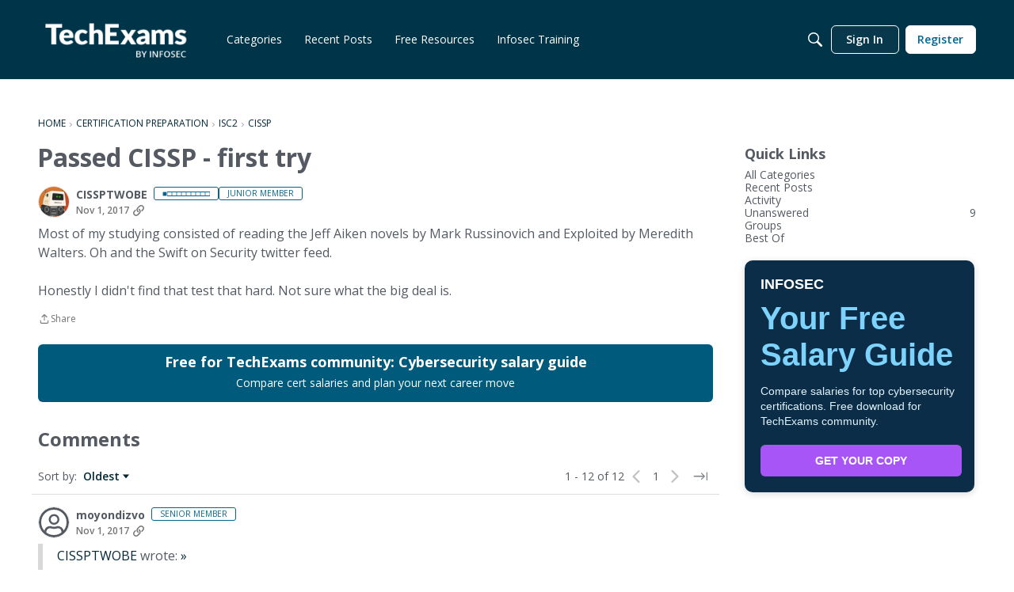

--- FILE ---
content_type: text/html; charset=utf-8
request_url: https://community.infosecinstitute.com/discussion/129825/passed-cissp-first-try
body_size: 104121
content:
<!DOCTYPE html>
<html lang="en"  style="min-height: 100%;">
    <head>
        <meta charset="utf-8">
        <meta http-equiv="X-UA-Compatible" content="IE=edge">
        <meta name="viewport" content="width=device-width, initial-scale=1">
        <title>Passed CISSP - first try - TechExams Community</title>

<meta name="description" content="Most of my studying consisted of reading the Jeff Aiken novels by Mark Russinovich and Exploited by Meredith Walters. Oh and the Swift on Security twitter feed. Honestly I didn&#039;t find that test that hard. Not sure what the big deal is." />
<meta name="theme-color" content="#005A7C" />
<meta property="og:site_name" content="TechExams Community" />
<meta property="og:title" content="Passed CISSP - first try - TechExams Community" />
<meta property="og:description" content="Most of my studying consisted of reading the Jeff Aiken novels by Mark Russinovich and Exploited by Meredith Walters. Oh and the Swift on Security twitter feed. Honestly I didn&#039;t find that test that hard. Not sure what the big deal is." />
<meta property="og:url" content="https://community.infosecinstitute.com/discussion/129825/passed-cissp-first-try" />
<meta property="og:image" content="https://us.v-cdn.net/6030959/uploads/df50781f6f2cf2b152d505b4bdc386c5.png" />
<meta name="twitter:card" content="summary" />

<link rel="modulepreload" href="https://community.infosecinstitute.com/dist/v2/layouts/chunks/Breadcrumbs.DAYmTPgZ.min.js" />
<link rel="modulepreload" href="https://community.infosecinstitute.com/dist/v2/layouts/chunks/HtmlWidget.B2LvM9Ye.min.js" />
<link rel="modulepreload" href="https://community.infosecinstitute.com/dist/v2/layouts/chunks/QuickLinks.2Oek6mPs.min.js" />
<link rel="modulepreload" href="https://community.infosecinstitute.com/dist/v2/layouts/chunks/NewPostMenu.DNKY29iL.min.js" />
<link rel="modulepreload" href="https://community.infosecinstitute.com/dist/v2/layouts/chunks/CallToActionWidget.BStiXxPP.min.js" />
<link rel="modulepreload" href="https://community.infosecinstitute.com/dist/v2/layouts/chunks/addons/vanilla/OriginalPostAsset.DW64m8u1.min.js" />
<link rel="modulepreload" href="https://community.infosecinstitute.com/dist/v2/layouts/chunks/addons/vanilla/CreateCommentAsset.BM80U6uB.min.js" />
<link rel="modulepreload" href="https://community.infosecinstitute.com/dist/v2/layouts/chunks/addons/vanilla/CommentThreadAsset.DoVYdMbn.min.js" />
<link rel="modulepreload" href="https://community.infosecinstitute.com/dist/v2/layouts/chunks/addons/vanilla/PostAttachmentsAsset.AbHW2qfP.min.js" />
<link rel="modulepreload" href="https://community.infosecinstitute.com/dist/v2/layouts/chunks/addons/vanilla/PostMetaAsset.C1HRuXgk.min.js" />
<link rel="modulepreload" href="https://community.infosecinstitute.com/dist/v2/layouts/chunks/addons/vanilla/PostTagsAsset.DumMQpXC.min.js" />
<link rel="modulepreload" href="https://community.infosecinstitute.com/dist/v2/layouts/vendor/vendor/react-core.BgLhaSja.min.js" />
<link rel="modulepreload" href="https://community.infosecinstitute.com/dist/v2/layouts/entries/layouts.vvUFNYZl.min.js" />
<link rel="modulepreload" href="https://community.infosecinstitute.com/dist/v2/layouts/chunks/breadcrumbsStyles.CNbBKlZm.min.js" />
<link rel="modulepreload" href="https://community.infosecinstitute.com/dist/v2/layouts/chunks/vendor/lodash.CM-NTfHi.min.js" />
<link rel="modulepreload" href="https://community.infosecinstitute.com/dist/v2/layouts/vendor/vendor/redux.D4LK-I4W.min.js" />
<link rel="modulepreload" href="https://community.infosecinstitute.com/dist/v2/layouts/vendor/vendor/react-spring.DXIfzgpn.min.js" />
<link rel="modulepreload" href="https://community.infosecinstitute.com/dist/v2/layouts/vendor/vendor/react-select.BG-kRqJv.min.js" />
<link rel="modulepreload" href="https://community.infosecinstitute.com/dist/v2/layouts/vendor/vendor/moment.BYTvHWBW.min.js" />
<link rel="modulepreload" href="https://community.infosecinstitute.com/dist/v2/layouts/vendor/reach-utils-owner-document.esm.r2UgiAMJ.min.js" />
<link rel="modulepreload" href="https://community.infosecinstitute.com/dist/v2/layouts/chunks/AiFAB.Dy8Fc-0h.min.js" />
<link rel="modulepreload" href="https://community.infosecinstitute.com/dist/v2/layouts/chunks/HomeWidgetContainer.CUrrx3Az.min.js" />
<link rel="modulepreload" href="https://community.infosecinstitute.com/dist/v2/layouts/chunks/ContributionItem.variables.I5zgYpY6.min.js" />
<link rel="modulepreload" href="https://community.infosecinstitute.com/dist/v2/layouts/chunks/addons/vanilla/Reactions.variables.BNTH-oi6.min.js" />
<link rel="modulepreload" href="https://community.infosecinstitute.com/dist/v2/layouts/chunks/addons/vanilla/ContentItem.DGRpO8la.min.js" />
<link rel="modulepreload" href="https://community.infosecinstitute.com/dist/v2/layouts/chunks/SuggestedAnswerItem.BYZUTzjs.min.js" />
<link rel="modulepreload" href="https://community.infosecinstitute.com/dist/v2/layouts/chunks/addons/vanilla/CommentEditor.t0phdMPT.min.js" />
<link rel="modulepreload" href="https://community.infosecinstitute.com/dist/v2/layouts/chunks/addons/vanilla/CommentsApi.BpSIr24J.min.js" />
<link rel="modulepreload" href="https://community.infosecinstitute.com/dist/v2/layouts/chunks/MentionsContext.D30lrlcv.min.js" />
<link rel="modulepreload" href="https://community.infosecinstitute.com/dist/v2/layouts/chunks/addons/vanilla/CommentThreadAsset.nested.wiceN7Ky.min.js" />
<link rel="modulepreload" href="https://community.infosecinstitute.com/dist/v2/layouts/chunks/addons/vanilla/Comments.hooks.D3PxErPX.min.js" />
<link rel="modulepreload" href="https://community.infosecinstitute.com/dist/v2/layouts/chunks/addons/vanilla/CommentsBulkActionsContext.CdPcwFCK.min.js" />
<link rel="modulepreload" href="https://community.infosecinstitute.com/dist/v2/layouts/chunks/addons/vanilla/DeleteCommentsForm.DstaAzjW.min.js" />
<link rel="modulepreload" href="https://community.infosecinstitute.com/dist/v2/layouts/chunks/List.BznPaCYr.min.js" />
<link rel="modulepreload" href="https://community.infosecinstitute.com/dist/v2/layouts/chunks/addons/vanilla/CommentsBulkActions.classes.w8QFdQLb.min.js" />
<link rel="modulepreload" href="https://community.infosecinstitute.com/dist/v2/layouts/chunks/addons/vanilla/CommentEdit.BHNDJyZE.min.js" />
<link rel="modulepreload" href="https://community.infosecinstitute.com/dist/v2/layouts/chunks/addons/vanilla/ContentItemAttachment.BWuqqryQ.min.js" />
<link rel="modulepreload" href="https://community.infosecinstitute.com/dist/v2/layouts/chunks/ListItem.CqhdYBmb.min.js" />
<link rel="modulepreload" href="https://community.infosecinstitute.com/dist/v2/layouts/chunks/ListItem.styles.uFo1z78O.min.js" />
<link rel="modulepreload" href="https://community.infosecinstitute.com/dist/v2/layouts/chunks/AttachmentLayout.C2hWT7MF.min.js" />
<link rel="modulepreload" href="https://community.infosecinstitute.com/dist/v2/layouts/chunks/TokenItem.Cva9hJx_.min.js" />
<link rel="modulepreload" href="https://community.infosecinstitute.com/dist/v2/layouts/chunks/addons/dashboard/UserProfiles.types.toa7AX1Q.min.js" />
<link rel="stylesheet" type="text/css" href="https://community.infosecinstitute.com/dist/v2/layouts/chunks/addons/openapi-embed/QuickLinks.C0TktU-I.css" />
<link rel="stylesheet" type="text/css" href="https://community.infosecinstitute.com/dist/v2/layouts/chunks/addons/openapi-embed/layouts._xHqySZ2.css" />
<link rel="canonical" href="https://community.infosecinstitute.com/discussion/129825/passed-cissp-first-try" />

<link rel="shortcut icon" href="https://us.v-cdn.net/6030959/uploads/favicon_5f6ba4701d42877fa2b36e1db3ea7e8c.ico" type="image/x-icon" />

<script type="module" nonce="f39a9995d30c59faeb6f3fca7617b834">window['vanillaInitialLayout'] = {"query":{"layoutViewType":"post","recordType":"discussion","recordID":129825,"params":{"discussionID":129825,"sort":null,"locale":"en","siteSectionID":"0"}},"data":{"layoutID":5,"name":"Discussion Template -  2025","layoutViewType":"discussion","isDefault":false,"layout":[{"$seoContent":"<section><\/section>","$reactComponent":"SectionOneColumn","$reactProps":{"children":[],"isNarrow":false}},{"$seoContent":"<section>\n<div class=\"seoSectionRow seoBreadcrumbs\"><div class='seoSectionPiece'><div class='sectionItem'><div class=\"pageBox\">\n        <ul class=\"linkList\">\n<li>\n<a href=\"https:\/\/community.infosecinstitute.com\/\">Home<\/a>\n<\/li>\n<li>\n<a href=\"https:\/\/community.infosecinstitute.com\/categories\/certification-preparation\">Certification Preparation<\/a>\n<\/li>\n<li>\n<a href=\"https:\/\/community.infosecinstitute.com\/categories\/isc2\">ISC2<\/a>\n<\/li>\n<li>\n<a href=\"https:\/\/community.infosecinstitute.com\/categories\/cissp\">CISSP<\/a>\n<\/li>\n<\/ul>\n    <\/div><\/div><\/div><\/div>\n<div class=\"seoSectionColumn mainColumn\"><div class='seoSectionPiece'><div class='sectionItem'><h1>Passed CISSP - first try<\/h1>\n<div><a href=\"https:\/\/community.infosecinstitute.com\/profile\/CISSPTWOBE\" class=\"seoUser\">\n<img height=\"24px\" width=\"24px\" src=\"https:\/\/us.v-cdn.net\/6030959\/uploads\/defaultavatar\/nE1RZK93BLG3K.jpg\" alt=\"Photo of CISSPTWOBE\" \/>\n<span class=\"seoUserName\">CISSPTWOBE<\/span>\n<\/a><\/div>\n<div class=\"userContent\">\nMost of my studying consisted of reading the Jeff Aiken novels by Mark Russinovich and Exploited by Meredith Walters.  Oh and the Swift on Security twitter feed.<br\/><br\/>\nHonestly I didn't find that test that hard.  Not sure what the big deal is.\n<\/div><\/div><div class='sectionItem'><div class=\"pageBox\">\n        <div class=\"pageHeadingBox\">\n        <h2>Find more posts tagged with<\/h2>                    <\/div>\n        \n    <\/div><\/div><div class='sectionItem'><div class=\"pageBox\">\n        <div class=\"pageHeadingBox\">\n        <h2>Free for TechExams community: Cybersecurity salary guide<\/h2>                <p>Compare cert salaries and plan your next career move<\/p>    <\/div>\n        <ul class=\"linkList\">\n<li>\n<a href=\"https:\/\/www.infosecinstitute.com\/form\/cybersecurity-salary-guide\/?utm_source=techexam&amp;utm_medium=community&amp;utm_campaign=salary+guide\">Button<\/a>\n<\/li>\n<\/ul>\n    <\/div><\/div><div class='sectionItem'><h2>Comments<\/h2>\n<div class=\"comment separated\">\n<div><a href=\"https:\/\/community.infosecinstitute.com\/profile\/moyondizvo\" class=\"seoUser\">\n<img height=\"24px\" width=\"24px\" src=\"https:\/\/us.v-cdn.net\/6030959\/uploads\/userpics\/navatar329023_6.gif\" alt=\"Photo of moyondizvo\" \/>\n<span class=\"seoUserName\">moyondizvo<\/span>\n<\/a><\/div>\n<div class=\"userContent\">\n<blockquote class=\"Quote UserQuote blockquote\">\n<div class=\"QuoteAuthor blockquote-content\"><a rel=\"nofollow\" href=\"\/profile\/CISSPTWOBE\">CISSPTWOBE<\/a> wrote: <a rel=\"nofollow\" href=\"\/discussion\/comment\/1120187#Comment_1120187\" class=\"QuoteLink\"><span>\u00bb<\/span><\/a><\/div>\n<div class=\"QuoteText blockquote-content\">Most of my studying consisted of reading the Jeff Aiken novels by Mark Russinovich and Exploited by Meredith Walters.  Oh and the Swift on Security twitter feed.<br\/><br\/>\nHonestly I didn't find that test that hard.  Not sure what the big deal is.<\/div>\n<\/blockquote>\n<br\/>\nCongrats <a href=\"https:\/\/community.infosecinstitute.com\/profile\/CISSPTWOBE\" rel=\"nofollow\">@CISSPTWOBE<\/a> <img src=\"https:\/\/us.v-cdn.net\/6030959\/uploads\/images\/smilies\/icon_thumright.gif\" alt=\"icon_thumright.gif\" loading=\"lazy\" srcset=\"https:\/\/us.v-cdn.net\/cdn-cgi\/image\/quality=80,format=auto,fit=scale-down,height=300,width=300\/6030959\/uploads\/images\/smilies\/icon_thumright.gif 300w, https:\/\/us.v-cdn.net\/cdn-cgi\/image\/quality=80,format=auto,fit=scale-down,height=600,width=600\/6030959\/uploads\/images\/smilies\/icon_thumright.gif 600w, https:\/\/us.v-cdn.net\/cdn-cgi\/image\/quality=80,format=auto,fit=scale-down,height=800,width=800\/6030959\/uploads\/images\/smilies\/icon_thumright.gif 800w, https:\/\/us.v-cdn.net\/cdn-cgi\/image\/quality=80,format=auto,fit=scale-down,height=1200,width=1200\/6030959\/uploads\/images\/smilies\/icon_thumright.gif 1200w, https:\/\/us.v-cdn.net\/cdn-cgi\/image\/quality=80,format=auto,fit=scale-down,height=1600,width=1600\/6030959\/uploads\/images\/smilies\/icon_thumright.gif 1600w, https:\/\/us.v-cdn.net\/cdn-cgi\/image\/quality=80,format=auto,fit=scale-down,height=2000,width=2000\/6030959\/uploads\/images\/smilies\/icon_thumright.gif 2000w, https:\/\/us.v-cdn.net\/6030959\/uploads\/images\/smilies\/icon_thumright.gif\" sizes=\"100vw\" class=\"embedImage-img importedEmbed-img\"><\/img><br\/><br\/>\nDo shed a bit more light, how long were you studying for? How much experience do you have in the security space? Did you use any other material? Practice tests?<\/div>\n<\/div>\n<div class=\"comment separated\">\n<div><a href=\"https:\/\/community.infosecinstitute.com\/profile\/mikey88\" class=\"seoUser\">\n<img height=\"24px\" width=\"24px\" src=\"https:\/\/us.v-cdn.net\/6030959\/uploads\/userpics\/687\/n8QWYZJKRVBXJ.png\" alt=\"Photo of mikey88\" \/>\n<span class=\"seoUserName\">mikey88<\/span>\n<\/a><\/div>\n<div class=\"userContent\">Not going to impress anyone bragging that CISSP is not a big deal. It is a matter of perception.<\/div>\n<\/div>\n<div class=\"comment separated\">\n<div><a href=\"https:\/\/community.infosecinstitute.com\/profile\/gespenstern\" class=\"seoUser\">\n<img height=\"24px\" width=\"24px\" src=\"https:\/\/us.v-cdn.net\/6030959\/uploads\/defaultavatar\/nE1RZK93BLG3K.jpg\" alt=\"Photo of gespenstern\" \/>\n<span class=\"seoUserName\">gespenstern<\/span>\n<\/a><\/div>\n<div class=\"userContent\">Russinovich is fine, but \"Swift on Security\" sucks.<br\/><br\/>\nYou seem to be seeking challenging stuff, try offensive sec certs or CISSP concentrations other than ISSMP.<\/div>\n<\/div>\n<div class=\"comment separated\">\n<div><a href=\"https:\/\/community.infosecinstitute.com\/profile\/CISSPTWOBE\" class=\"seoUser\">\n<img height=\"24px\" width=\"24px\" src=\"https:\/\/us.v-cdn.net\/6030959\/uploads\/defaultavatar\/nE1RZK93BLG3K.jpg\" alt=\"Photo of CISSPTWOBE\" \/>\n<span class=\"seoUserName\">CISSPTWOBE<\/span>\n<\/a><\/div>\n<div class=\"userContent\">\n<blockquote class=\"Quote UserQuote blockquote\">\n<div class=\"QuoteAuthor blockquote-content\"><a rel=\"nofollow\" href=\"\/profile\/moyondizvo\">moyondizvo<\/a> wrote: <a rel=\"nofollow\" href=\"\/discussion\/comment\/1120197#Comment_1120197\" class=\"QuoteLink\"><span>\u00bb<\/span><\/a><\/div>\n<div class=\"QuoteText blockquote-content\">Congrats <a href=\"https:\/\/community.infosecinstitute.com\/profile\/CISSPTWOBE\" rel=\"nofollow\">@CISSPTWOBE<\/a> <img src=\"https:\/\/us.v-cdn.net\/6030959\/uploads\/images\/smilies\/icon_thumright.gif\" alt=\"icon_thumright.gif\" loading=\"lazy\" srcset=\"https:\/\/us.v-cdn.net\/cdn-cgi\/image\/quality=80,format=auto,fit=scale-down,height=300,width=300\/6030959\/uploads\/images\/smilies\/icon_thumright.gif 300w, https:\/\/us.v-cdn.net\/cdn-cgi\/image\/quality=80,format=auto,fit=scale-down,height=600,width=600\/6030959\/uploads\/images\/smilies\/icon_thumright.gif 600w, https:\/\/us.v-cdn.net\/cdn-cgi\/image\/quality=80,format=auto,fit=scale-down,height=800,width=800\/6030959\/uploads\/images\/smilies\/icon_thumright.gif 800w, https:\/\/us.v-cdn.net\/cdn-cgi\/image\/quality=80,format=auto,fit=scale-down,height=1200,width=1200\/6030959\/uploads\/images\/smilies\/icon_thumright.gif 1200w, https:\/\/us.v-cdn.net\/cdn-cgi\/image\/quality=80,format=auto,fit=scale-down,height=1600,width=1600\/6030959\/uploads\/images\/smilies\/icon_thumright.gif 1600w, https:\/\/us.v-cdn.net\/cdn-cgi\/image\/quality=80,format=auto,fit=scale-down,height=2000,width=2000\/6030959\/uploads\/images\/smilies\/icon_thumright.gif 2000w, https:\/\/us.v-cdn.net\/6030959\/uploads\/images\/smilies\/icon_thumright.gif\" sizes=\"100vw\" class=\"embedImage-img importedEmbed-img\"><\/img><br\/><br\/>\nDo shed a bit more light, how long were you studying for? How much experience do you have in the security space? Did you use any other material? Practice tests?<\/div>\n<\/blockquote>\n<br\/>\nWell to be honest, I do also watch Mr. Robot and watched Blackhat the night before the test, but I didn't consider that part of my formal preparations.<\/div>\n<\/div>\n<div class=\"comment separated\">\n<div><a href=\"https:\/\/community.infosecinstitute.com\/profile\/mritorto2\" class=\"seoUser\">\n<img height=\"24px\" width=\"24px\" src=\"https:\/\/us.v-cdn.net\/6030959\/uploads\/defaultavatar\/nE1RZK93BLG3K.jpg\" alt=\"Photo of mritorto2\" \/>\n<span class=\"seoUserName\">mritorto2<\/span>\n<\/a><\/div>\n<div class=\"userContent\">so you are saying the cissp is not hard. the others in forum think it was.  What was your background. I take my test in dec<\/div>\n<\/div>\n<div class=\"comment separated\">\n<div><a href=\"https:\/\/community.infosecinstitute.com\/profile\/universalfrost\" class=\"seoUser\">\n<img height=\"24px\" width=\"24px\" src=\"https:\/\/us.v-cdn.net\/6030959\/uploads\/userpics\/navatar292020_4.gif\" alt=\"Photo of universalfrost\" \/>\n<span class=\"seoUserName\">universalfrost<\/span>\n<\/a><\/div>\n<div class=\"userContent\">this guy is a possible  T  R  0  L  L...<br\/><br\/>\neither that or he is vastly understating his preparation for the exam...<br\/><br\/>\njust my 2 cents...<\/div>\n<\/div>\n<div class=\"comment separated\">\n<div><a href=\"https:\/\/community.infosecinstitute.com\/profile\/CISSPTWOBE\" class=\"seoUser\">\n<img height=\"24px\" width=\"24px\" src=\"https:\/\/us.v-cdn.net\/6030959\/uploads\/defaultavatar\/nE1RZK93BLG3K.jpg\" alt=\"Photo of CISSPTWOBE\" \/>\n<span class=\"seoUserName\">CISSPTWOBE<\/span>\n<\/a><\/div>\n<div class=\"userContent\">\n<blockquote class=\"Quote UserQuote blockquote\">\n<div class=\"QuoteAuthor blockquote-content\"><a rel=\"nofollow\" href=\"\/profile\/universalfrost\">universalfrost<\/a> wrote: <a rel=\"nofollow\" href=\"\/discussion\/comment\/1120310#Comment_1120310\" class=\"QuoteLink\"><span>\u00bb<\/span><\/a><\/div>\n<div class=\"QuoteText blockquote-content\">this guy is a possible  T  R  0  L  L...<br\/><br\/>\neither that or he is vastly understating his preparation for the exam...<br\/><br\/>\njust my 2 cents...<\/div>\n<\/blockquote>\n<br\/>\nOK, you got me.  I did watch Hackers too, but that was kind of embarrassing so I didn't really want to admit it.<\/div>\n<\/div>\n<div class=\"comment separated\">\n<div><a href=\"https:\/\/community.infosecinstitute.com\/profile\/NetworkNewb\" class=\"seoUser\">\n<img height=\"24px\" width=\"24px\" src=\"https:\/\/us.v-cdn.net\/6030959\/uploads\/userpics\/669\/n2WDV778YVYBW.JPG\" alt=\"Photo of NetworkNewb\" \/>\n<span class=\"seoUserName\">NetworkNewb<\/span>\n<\/a><\/div>\n<div class=\"userContent\">Yea, you had some people going but trolled a little too hard with the last comment.  Had so much potential... <img src=\"https:\/\/us.v-cdn.net\/6030959\/uploads\/images\/smilies\/icon_cry.gif\" alt=\"icon_cry.gif\" loading=\"lazy\" srcset=\"https:\/\/us.v-cdn.net\/cdn-cgi\/image\/quality=80,format=auto,fit=scale-down,height=300,width=300\/6030959\/uploads\/images\/smilies\/icon_cry.gif 300w, https:\/\/us.v-cdn.net\/cdn-cgi\/image\/quality=80,format=auto,fit=scale-down,height=600,width=600\/6030959\/uploads\/images\/smilies\/icon_cry.gif 600w, https:\/\/us.v-cdn.net\/cdn-cgi\/image\/quality=80,format=auto,fit=scale-down,height=800,width=800\/6030959\/uploads\/images\/smilies\/icon_cry.gif 800w, https:\/\/us.v-cdn.net\/cdn-cgi\/image\/quality=80,format=auto,fit=scale-down,height=1200,width=1200\/6030959\/uploads\/images\/smilies\/icon_cry.gif 1200w, https:\/\/us.v-cdn.net\/cdn-cgi\/image\/quality=80,format=auto,fit=scale-down,height=1600,width=1600\/6030959\/uploads\/images\/smilies\/icon_cry.gif 1600w, https:\/\/us.v-cdn.net\/cdn-cgi\/image\/quality=80,format=auto,fit=scale-down,height=2000,width=2000\/6030959\/uploads\/images\/smilies\/icon_cry.gif 2000w, https:\/\/us.v-cdn.net\/6030959\/uploads\/images\/smilies\/icon_cry.gif\" sizes=\"100vw\" class=\"embedImage-img importedEmbed-img\"><\/img><\/div>\n<\/div>\n<div class=\"comment separated\">\n<div><a href=\"https:\/\/community.infosecinstitute.com\/profile\/DJVeritas\" class=\"seoUser\">\n<img height=\"24px\" width=\"24px\" src=\"https:\/\/us.v-cdn.net\/6030959\/uploads\/userpics\/navatar331573_3.gif\" alt=\"Photo of DJVeritas\" \/>\n<span class=\"seoUserName\">DJVeritas<\/span>\n<\/a><\/div>\n<div class=\"userContent\">Get a life.  *****<\/div>\n<\/div>\n<div class=\"comment separated\">\n<div><a href=\"https:\/\/community.infosecinstitute.com\/profile\/sameoj\" class=\"seoUser\">\n<img height=\"24px\" width=\"24px\" src=\"https:\/\/us.v-cdn.net\/6030959\/uploads\/avatarstock\/nTOYGH6T5XIV9.png\" alt=\"Photo of sameoj\" \/>\n<span class=\"seoUserName\">sameoj<\/span>\n<\/a><\/div>\n<div class=\"userContent\">Congrats<\/div>\n<\/div>\n<div class=\"comment separated\">\n<div><a href=\"https:\/\/community.infosecinstitute.com\/profile\/CISSPTWOBE\" class=\"seoUser\">\n<img height=\"24px\" width=\"24px\" src=\"https:\/\/us.v-cdn.net\/6030959\/uploads\/defaultavatar\/nE1RZK93BLG3K.jpg\" alt=\"Photo of CISSPTWOBE\" \/>\n<span class=\"seoUserName\">CISSPTWOBE<\/span>\n<\/a><\/div>\n<div class=\"userContent\">Did you guys know that there is a 5 year experience requirement and someone has to endorse you after you take the test?  If I had known that I wouldn't have bothered.  I thought this was supposed to be an entry level thing.<\/div>\n<\/div>\n<div class=\"comment separated\">\n<div><a href=\"https:\/\/community.infosecinstitute.com\/profile\/TechGuru80\" class=\"seoUser\">\n<img height=\"24px\" width=\"24px\" src=\"https:\/\/us.v-cdn.net\/6030959\/uploads\/defaultavatar\/nE1RZK93BLG3K.jpg\" alt=\"Photo of TechGuru80\" \/>\n<span class=\"seoUserName\">TechGuru80<\/span>\n<\/a><\/div>\n<div class=\"userContent\">\n<blockquote class=\"Quote UserQuote blockquote\">\n<div class=\"QuoteAuthor blockquote-content\"><a rel=\"nofollow\" href=\"\/profile\/universalfrost\">universalfrost<\/a> wrote: <a rel=\"nofollow\" href=\"\/discussion\/comment\/1120310#Comment_1120310\" class=\"QuoteLink\"><span>\u00bb<\/span><\/a><\/div>\n<div class=\"QuoteText blockquote-content\">this guy is a possible  T  R  0  L  L...<\/div>\n<\/blockquote>\nMy thoughts exactly.<\/div>\n<\/div>\n<\/div><\/div><\/div>\n<div class=\"seoSectionColumn\"><div class='seoSectionPiece'><div class='sectionItem'><div class=\"pageBox\">\n        <ul class=\"linkList\">\n<\/ul>\n    <\/div><\/div><div class='sectionItem'><div class=\"pageBox\">\n        <div class=\"pageHeadingBox\">\n        <h2>Quick Links<\/h2>                    <\/div>\n        <ul class=\"linkList\">\n<li>\n<a href=\"\/categories\">All Categories<\/a>\n<\/li>\n<li>\n<a href=\"\/discussions\">Recent Posts<\/a>\n<\/li>\n<li>\n<a href=\"\/activity\">Activity<\/a>\n<\/li>\n<li>\n<a href=\"\/discussions\/unanswered\">Unanswered<\/a>\n<\/li>\n<li>\n<a href=\"\/groups\">Groups<\/a>\n<\/li>\n<li>\n<a href=\"\/bestof\">Best Of<\/a>\n<\/li>\n<\/ul>\n    <\/div><\/div><div class='sectionItem'><template shadowrootmode=\"open\">\n<style>.infosec-widget {\r\n  width: 290px;\r\n  background: #0b2d47;\r\n  border-radius: 10px;\r\n  overflow: hidden;\r\n  box-shadow: 0 2px 10px rgba(0, 0, 0, 0.15);\r\n  font-family: 'Segoe UI', sans-serif;\r\n  color: #ffffff;\r\n}\r\n\r\n.infosec-content {\r\n  padding: 20px;\r\n  position: relative;\r\n}\r\n\r\n.infosec-content h2 {\r\n  font-size: 18px;\r\n  margin: 0 0 10px;\r\n  font-weight: bold;\r\n}\r\n\r\n.infosec-discount {\r\n  font-size: 40px;\r\n  font-weight: bold;\r\n  color: #7dd3fc;\r\n  display: flex;\r\n  align-items: baseline;\r\n  gap: 10px;\r\n  margin-bottom: 10px;\r\n}\r\n\r\n.infosec-discount .off {\r\n  font-size: 28px;\r\n  color: #bae6fd;\r\n  font-weight: 400;\r\n}\r\n\r\n.infosec-note {\r\n  font-size: 14px;\r\n  line-height: 1.4;\r\n  margin-bottom: 20px;\r\n  color: #e0f2fe;\r\n}\r\n\r\n.infosec-button {\r\n  width: 100%;\r\n  background-color: #a855f7;\r\n  color: #ffffff;\r\n  font-weight: bold;\r\n  border: none;\r\n  padding: 12px 0;\r\n  border-radius: 6px;\r\n  cursor: pointer;\r\n  font-size: 14px;\r\n  transition: background 0.3s;\r\n}\r\n\r\n.infosec-button:hover {\r\n  background-color: #9333ea;\r\n}<\/style><div class=\"infosec-widget\">\r\n  <div class=\"infosec-content\">\r\n    <h2>INFOSEC<\/h2>\r\n    <div class=\"infosec-discount\">\r\n      <span class=\"amount\">Your Free Salary Guide<\/span>\r\n    <\/div>\r\n    <p class=\"infosec-note\">\r\n      Compare salaries for top cybersecurity certifications. Free download for TechExams community.\r\n    <\/p>\r\n    <a class=\"infosec-button\" style=\"text-decoration: none; padding: 12px; width: calc(100% - 20px); display: block; text-align: center;\" href=\"https:\/\/www.infosecinstitute.com\/form\/cybersecurity-salary-guide\/?utm_source=techexam&utm_medium=community&utm_campaign=salary+guide\">GET YOUR COPY<\/a>\r\n  <\/div>\r\n<\/div>\n<\/template><\/div><\/div><\/div>\n<\/section>","$reactComponent":"SectionTwoColumns","$reactProps":{"isInverted":false,"mainBottom":[{"$reactComponent":"OriginalPostAsset","$seoContent":"<h1>Passed CISSP - first try<\/h1>\n<div><a href=\"https:\/\/community.infosecinstitute.com\/profile\/CISSPTWOBE\" class=\"seoUser\">\n<img height=\"24px\" width=\"24px\" src=\"https:\/\/us.v-cdn.net\/6030959\/uploads\/defaultavatar\/nE1RZK93BLG3K.jpg\" alt=\"Photo of CISSPTWOBE\" \/>\n<span class=\"seoUserName\">CISSPTWOBE<\/span>\n<\/a><\/div>\n<div class=\"userContent\">\nMost of my studying consisted of reading the Jeff Aiken novels by Mark Russinovich and Exploited by Meredith Walters.  Oh and the Swift on Security twitter feed.<br\/><br\/>\nHonestly I didn't find that test that hard.  Not sure what the big deal is.\n<\/div>","$reactProps":{"discussion":{"discussionID":129825,"type":"discussion","name":"Passed CISSP - first try","body":"Most of my studying consisted of reading the Jeff Aiken novels by Mark Russinovich and Exploited by Meredith Walters.  Oh and the Swift on Security twitter feed.<br\/><br\/>\nHonestly I didn't find that test that hard.  Not sure what the big deal is.","categoryID":138,"dateInserted":"2017-11-01T16:17:54+00:00","dateUpdated":null,"dateLastComment":"2017-11-15T20:58:34+00:00","insertUserID":441949,"insertUser":{"userID":441949,"name":"CISSPTWOBE","title":"Junior Member","url":"https:\/\/community.infosecinstitute.com\/profile\/CISSPTWOBE","photoUrl":"https:\/\/us.v-cdn.net\/6030959\/uploads\/defaultavatar\/nE1RZK93BLG3K.jpg","dateLastActive":"2018-02-15T12:44:58+00:00","banned":0,"punished":0,"private":false,"label":"\u25a0\u25a1\u25a1\u25a1\u25a1\u25a1\u25a1\u25a1\u25a1\u25a1 ","labelHtml":"\u25a0\u25a1\u25a1\u25a1\u25a1\u25a1\u25a1\u25a1\u25a1\u25a1 ","badges":null,"signature":null},"updateUserID":441949,"lastUserID":342601,"lastUser":{"userID":342601,"name":"TechGuru80","title":"Senior Member","url":"https:\/\/community.infosecinstitute.com\/profile\/TechGuru80","photoUrl":"https:\/\/us.v-cdn.net\/6030959\/uploads\/defaultavatar\/nE1RZK93BLG3K.jpg","dateLastActive":"2023-09-19T21:17:53+00:00","banned":0,"punished":0,"private":false,"label":"\u25a0\u25a0\u25a0\u25a0\u25a0\u25a0\u25a1\u25a1\u25a1\u25a1","labelHtml":"\u25a0\u25a0\u25a0\u25a0\u25a0\u25a0\u25a1\u25a1\u25a1\u25a1"},"pinned":false,"pinLocation":null,"closed":false,"announce":false,"sink":false,"countComments":12,"countViews":1709,"score":null,"hot":12,"url":"https:\/\/community.infosecinstitute.com\/discussion\/129825\/passed-cissp-first-try","canonicalUrl":"https:\/\/community.infosecinstitute.com\/discussion\/129825\/passed-cissp-first-try","format":"BBCode","breadcrumbs":[{"name":"Home","url":"https:\/\/community.infosecinstitute.com\/"},{"name":"Certification Preparation","url":"https:\/\/community.infosecinstitute.com\/categories\/certification-preparation"},{"name":"ISC2","url":"https:\/\/community.infosecinstitute.com\/categories\/isc2"},{"name":"CISSP","url":"https:\/\/community.infosecinstitute.com\/categories\/cissp"}],"groupID":null,"statusID":0,"images":[],"attributes":[],"reactions":[{"tagID":3,"urlcode":"Promote","name":"Promote","class":"Positive","hasReacted":false,"reactionValue":5,"count":0},{"tagID":6,"urlcode":"Disagree","name":"Disagree","class":"Negative","hasReacted":false,"reactionValue":0,"count":0},{"tagID":7,"urlcode":"Agree","name":"Agree","class":"Positive","hasReacted":false,"reactionValue":1,"count":0},{"tagID":9,"urlcode":"Like","name":"Like","class":"Positive","hasReacted":false,"reactionValue":1,"count":0},{"tagID":14,"urlcode":"LOL","name":"LOL","class":"Positive","hasReacted":false,"reactionValue":0,"count":0}],"tags":[],"permissions":{"comments.add":false,"comments.delete":false,"comments.edit":false,"discussions.add":false,"discussions.announce":false,"discussions.close":false,"discussions.delete":false,"discussions.edit":false,"discussions.sink":false,"discussions.view":true,"posts.moderate":false},"tagIDs":[],"bookmarked":false,"unread":false,"dismissed":false,"muted":false,"dateLastViewed":null,"category":{"categoryID":138,"name":"CISSP","description":"","url":"https:\/\/community.infosecinstitute.com\/categories\/cissp","allowedDiscussionTypes":["discussion","poll","question"]},"updateUser":{"userID":441949,"name":"CISSPTWOBE","title":"Junior Member","url":"https:\/\/community.infosecinstitute.com\/profile\/CISSPTWOBE","photoUrl":"https:\/\/us.v-cdn.net\/6030959\/uploads\/defaultavatar\/nE1RZK93BLG3K.jpg","dateLastActive":"2018-02-15T12:44:58+00:00","banned":0,"punished":0,"private":false,"label":"\u25a0\u25a1\u25a1\u25a1\u25a1\u25a1\u25a1\u25a1\u25a1\u25a1 ","labelHtml":"\u25a0\u25a1\u25a1\u25a1\u25a1\u25a1\u25a1\u25a1\u25a1\u25a1 ","badges":null,"signature":null}},"discussionApiParams":{"expand":["tags","insertUser","updateUser","breadcrumbs","reactions","attachments","reportMeta","category","permissions","dateLastViewed","insertUser.badges","warnings","insertUser.signature"]},"category":{"categoryID":138,"name":"CISSP","description":"","url":"https:\/\/community.infosecinstitute.com\/categories\/cissp","allowedDiscussionTypes":["discussion","question","poll"]},"page":null,"titleType":"discussion\/name"}},{"$reactComponent":"PostTagsAsset","$seoContent":"<div class=\"pageBox\">\n        <div class=\"pageHeadingBox\">\n        <h2>Find more posts tagged with<\/h2>                    <\/div>\n        \n    <\/div>","$reactProps":{"title":"Find more posts tagged with"}},{"$reactComponent":"CallToActionWidget","$seoContent":"<div class=\"pageBox\">\n        <div class=\"pageHeadingBox\">\n        <h2>Free for TechExams community: Cybersecurity salary guide<\/h2>                <p>Compare cert salaries and plan your next career move<\/p>    <\/div>\n        <ul class=\"linkList\">\n<li>\n<a href=\"https:\/\/www.infosecinstitute.com\/form\/cybersecurity-salary-guide\/?utm_source=techexam&amp;utm_medium=community&amp;utm_campaign=salary+guide\">Button<\/a>\n<\/li>\n<\/ul>\n    <\/div>","$reactProps":{"titleType":"static","title":"Free for TechExams community: Cybersecurity salary guide","descriptionType":"static","description":"Compare cert salaries and plan your next career move","textColor":"#FFFFFF","button":{"shouldUseButton":false,"url":"https:\/\/www.infosecinstitute.com\/form\/cybersecurity-salary-guide\/?utm_source=techexam&utm_medium=community&utm_campaign=salary+guide","title":"Button","type":"primary"},"background":{"color":"#005A7C","useOverlay":true}}},{"$reactComponent":"PostAttachmentsAsset","$seoContent":"","$reactProps":{"discussion":{"discussionID":129825,"type":"discussion","name":"Passed CISSP - first try","body":"Most of my studying consisted of reading the Jeff Aiken novels by Mark Russinovich and Exploited by Meredith Walters.  Oh and the Swift on Security twitter feed.<br\/><br\/>\nHonestly I didn't find that test that hard.  Not sure what the big deal is.","categoryID":138,"dateInserted":"2017-11-01T16:17:54+00:00","dateUpdated":null,"dateLastComment":"2017-11-15T20:58:34+00:00","insertUserID":441949,"insertUser":{"userID":441949,"name":"CISSPTWOBE","title":"Junior Member","url":"https:\/\/community.infosecinstitute.com\/profile\/CISSPTWOBE","photoUrl":"https:\/\/us.v-cdn.net\/6030959\/uploads\/defaultavatar\/nE1RZK93BLG3K.jpg","dateLastActive":"2018-02-15T12:44:58+00:00","banned":0,"punished":0,"private":false,"label":"\u25a0\u25a1\u25a1\u25a1\u25a1\u25a1\u25a1\u25a1\u25a1\u25a1 ","labelHtml":"\u25a0\u25a1\u25a1\u25a1\u25a1\u25a1\u25a1\u25a1\u25a1\u25a1 ","badges":null,"signature":null},"updateUserID":441949,"lastUserID":342601,"lastUser":{"userID":342601,"name":"TechGuru80","title":"Senior Member","url":"https:\/\/community.infosecinstitute.com\/profile\/TechGuru80","photoUrl":"https:\/\/us.v-cdn.net\/6030959\/uploads\/defaultavatar\/nE1RZK93BLG3K.jpg","dateLastActive":"2023-09-19T21:17:53+00:00","banned":0,"punished":0,"private":false,"label":"\u25a0\u25a0\u25a0\u25a0\u25a0\u25a0\u25a1\u25a1\u25a1\u25a1","labelHtml":"\u25a0\u25a0\u25a0\u25a0\u25a0\u25a0\u25a1\u25a1\u25a1\u25a1"},"pinned":false,"pinLocation":null,"closed":false,"announce":false,"sink":false,"countComments":12,"countViews":1709,"score":null,"hot":12,"url":"https:\/\/community.infosecinstitute.com\/discussion\/129825\/passed-cissp-first-try","canonicalUrl":"https:\/\/community.infosecinstitute.com\/discussion\/129825\/passed-cissp-first-try","format":"BBCode","breadcrumbs":[{"name":"Home","url":"https:\/\/community.infosecinstitute.com\/"},{"name":"Certification Preparation","url":"https:\/\/community.infosecinstitute.com\/categories\/certification-preparation"},{"name":"ISC2","url":"https:\/\/community.infosecinstitute.com\/categories\/isc2"},{"name":"CISSP","url":"https:\/\/community.infosecinstitute.com\/categories\/cissp"}],"groupID":null,"statusID":0,"images":[],"attributes":[],"reactions":[{"tagID":3,"urlcode":"Promote","name":"Promote","class":"Positive","hasReacted":false,"reactionValue":5,"count":0},{"tagID":6,"urlcode":"Disagree","name":"Disagree","class":"Negative","hasReacted":false,"reactionValue":0,"count":0},{"tagID":7,"urlcode":"Agree","name":"Agree","class":"Positive","hasReacted":false,"reactionValue":1,"count":0},{"tagID":9,"urlcode":"Like","name":"Like","class":"Positive","hasReacted":false,"reactionValue":1,"count":0},{"tagID":14,"urlcode":"LOL","name":"LOL","class":"Positive","hasReacted":false,"reactionValue":0,"count":0}],"tags":[],"permissions":{"comments.add":false,"comments.delete":false,"comments.edit":false,"discussions.add":false,"discussions.announce":false,"discussions.close":false,"discussions.delete":false,"discussions.edit":false,"discussions.sink":false,"discussions.view":true,"posts.moderate":false},"tagIDs":[],"bookmarked":false,"unread":false,"dismissed":false,"muted":false,"dateLastViewed":null,"category":{"categoryID":138,"name":"CISSP","description":"","url":"https:\/\/community.infosecinstitute.com\/categories\/cissp","allowedDiscussionTypes":["discussion","poll","question"]},"updateUser":{"userID":441949,"name":"CISSPTWOBE","title":"Junior Member","url":"https:\/\/community.infosecinstitute.com\/profile\/CISSPTWOBE","photoUrl":"https:\/\/us.v-cdn.net\/6030959\/uploads\/defaultavatar\/nE1RZK93BLG3K.jpg","dateLastActive":"2018-02-15T12:44:58+00:00","banned":0,"punished":0,"private":false,"label":"\u25a0\u25a1\u25a1\u25a1\u25a1\u25a1\u25a1\u25a1\u25a1\u25a1 ","labelHtml":"\u25a0\u25a1\u25a1\u25a1\u25a1\u25a1\u25a1\u25a1\u25a1\u25a1 ","badges":null,"signature":null}},"discussionApiParams":{"expand":["tags","insertUser","updateUser","breadcrumbs","reactions","attachments","reportMeta","category","permissions","dateLastViewed","insertUser.badges","warnings","insertUser.signature"]}}},{"$reactComponent":"CommentThreadAsset","$seoContent":"<h2>Comments<\/h2>\n<div class=\"comment separated\">\n<div><a href=\"https:\/\/community.infosecinstitute.com\/profile\/moyondizvo\" class=\"seoUser\">\n<img height=\"24px\" width=\"24px\" src=\"https:\/\/us.v-cdn.net\/6030959\/uploads\/userpics\/navatar329023_6.gif\" alt=\"Photo of moyondizvo\" \/>\n<span class=\"seoUserName\">moyondizvo<\/span>\n<\/a><\/div>\n<div class=\"userContent\">\n<blockquote class=\"Quote UserQuote blockquote\">\n<div class=\"QuoteAuthor blockquote-content\"><a rel=\"nofollow\" href=\"\/profile\/CISSPTWOBE\">CISSPTWOBE<\/a> wrote: <a rel=\"nofollow\" href=\"\/discussion\/comment\/1120187#Comment_1120187\" class=\"QuoteLink\"><span>\u00bb<\/span><\/a><\/div>\n<div class=\"QuoteText blockquote-content\">Most of my studying consisted of reading the Jeff Aiken novels by Mark Russinovich and Exploited by Meredith Walters.  Oh and the Swift on Security twitter feed.<br\/><br\/>\nHonestly I didn't find that test that hard.  Not sure what the big deal is.<\/div>\n<\/blockquote>\n<br\/>\nCongrats <a href=\"https:\/\/community.infosecinstitute.com\/profile\/CISSPTWOBE\" rel=\"nofollow\">@CISSPTWOBE<\/a> <img src=\"https:\/\/us.v-cdn.net\/6030959\/uploads\/images\/smilies\/icon_thumright.gif\" alt=\"icon_thumright.gif\" loading=\"lazy\" srcset=\"https:\/\/us.v-cdn.net\/cdn-cgi\/image\/quality=80,format=auto,fit=scale-down,height=300,width=300\/6030959\/uploads\/images\/smilies\/icon_thumright.gif 300w, https:\/\/us.v-cdn.net\/cdn-cgi\/image\/quality=80,format=auto,fit=scale-down,height=600,width=600\/6030959\/uploads\/images\/smilies\/icon_thumright.gif 600w, https:\/\/us.v-cdn.net\/cdn-cgi\/image\/quality=80,format=auto,fit=scale-down,height=800,width=800\/6030959\/uploads\/images\/smilies\/icon_thumright.gif 800w, https:\/\/us.v-cdn.net\/cdn-cgi\/image\/quality=80,format=auto,fit=scale-down,height=1200,width=1200\/6030959\/uploads\/images\/smilies\/icon_thumright.gif 1200w, https:\/\/us.v-cdn.net\/cdn-cgi\/image\/quality=80,format=auto,fit=scale-down,height=1600,width=1600\/6030959\/uploads\/images\/smilies\/icon_thumright.gif 1600w, https:\/\/us.v-cdn.net\/cdn-cgi\/image\/quality=80,format=auto,fit=scale-down,height=2000,width=2000\/6030959\/uploads\/images\/smilies\/icon_thumright.gif 2000w, https:\/\/us.v-cdn.net\/6030959\/uploads\/images\/smilies\/icon_thumright.gif\" sizes=\"100vw\" class=\"embedImage-img importedEmbed-img\"><\/img><br\/><br\/>\nDo shed a bit more light, how long were you studying for? How much experience do you have in the security space? Did you use any other material? Practice tests?<\/div>\n<\/div>\n<div class=\"comment separated\">\n<div><a href=\"https:\/\/community.infosecinstitute.com\/profile\/mikey88\" class=\"seoUser\">\n<img height=\"24px\" width=\"24px\" src=\"https:\/\/us.v-cdn.net\/6030959\/uploads\/userpics\/687\/n8QWYZJKRVBXJ.png\" alt=\"Photo of mikey88\" \/>\n<span class=\"seoUserName\">mikey88<\/span>\n<\/a><\/div>\n<div class=\"userContent\">Not going to impress anyone bragging that CISSP is not a big deal. It is a matter of perception.<\/div>\n<\/div>\n<div class=\"comment separated\">\n<div><a href=\"https:\/\/community.infosecinstitute.com\/profile\/gespenstern\" class=\"seoUser\">\n<img height=\"24px\" width=\"24px\" src=\"https:\/\/us.v-cdn.net\/6030959\/uploads\/defaultavatar\/nE1RZK93BLG3K.jpg\" alt=\"Photo of gespenstern\" \/>\n<span class=\"seoUserName\">gespenstern<\/span>\n<\/a><\/div>\n<div class=\"userContent\">Russinovich is fine, but \"Swift on Security\" sucks.<br\/><br\/>\nYou seem to be seeking challenging stuff, try offensive sec certs or CISSP concentrations other than ISSMP.<\/div>\n<\/div>\n<div class=\"comment separated\">\n<div><a href=\"https:\/\/community.infosecinstitute.com\/profile\/CISSPTWOBE\" class=\"seoUser\">\n<img height=\"24px\" width=\"24px\" src=\"https:\/\/us.v-cdn.net\/6030959\/uploads\/defaultavatar\/nE1RZK93BLG3K.jpg\" alt=\"Photo of CISSPTWOBE\" \/>\n<span class=\"seoUserName\">CISSPTWOBE<\/span>\n<\/a><\/div>\n<div class=\"userContent\">\n<blockquote class=\"Quote UserQuote blockquote\">\n<div class=\"QuoteAuthor blockquote-content\"><a rel=\"nofollow\" href=\"\/profile\/moyondizvo\">moyondizvo<\/a> wrote: <a rel=\"nofollow\" href=\"\/discussion\/comment\/1120197#Comment_1120197\" class=\"QuoteLink\"><span>\u00bb<\/span><\/a><\/div>\n<div class=\"QuoteText blockquote-content\">Congrats <a href=\"https:\/\/community.infosecinstitute.com\/profile\/CISSPTWOBE\" rel=\"nofollow\">@CISSPTWOBE<\/a> <img src=\"https:\/\/us.v-cdn.net\/6030959\/uploads\/images\/smilies\/icon_thumright.gif\" alt=\"icon_thumright.gif\" loading=\"lazy\" srcset=\"https:\/\/us.v-cdn.net\/cdn-cgi\/image\/quality=80,format=auto,fit=scale-down,height=300,width=300\/6030959\/uploads\/images\/smilies\/icon_thumright.gif 300w, https:\/\/us.v-cdn.net\/cdn-cgi\/image\/quality=80,format=auto,fit=scale-down,height=600,width=600\/6030959\/uploads\/images\/smilies\/icon_thumright.gif 600w, https:\/\/us.v-cdn.net\/cdn-cgi\/image\/quality=80,format=auto,fit=scale-down,height=800,width=800\/6030959\/uploads\/images\/smilies\/icon_thumright.gif 800w, https:\/\/us.v-cdn.net\/cdn-cgi\/image\/quality=80,format=auto,fit=scale-down,height=1200,width=1200\/6030959\/uploads\/images\/smilies\/icon_thumright.gif 1200w, https:\/\/us.v-cdn.net\/cdn-cgi\/image\/quality=80,format=auto,fit=scale-down,height=1600,width=1600\/6030959\/uploads\/images\/smilies\/icon_thumright.gif 1600w, https:\/\/us.v-cdn.net\/cdn-cgi\/image\/quality=80,format=auto,fit=scale-down,height=2000,width=2000\/6030959\/uploads\/images\/smilies\/icon_thumright.gif 2000w, https:\/\/us.v-cdn.net\/6030959\/uploads\/images\/smilies\/icon_thumright.gif\" sizes=\"100vw\" class=\"embedImage-img importedEmbed-img\"><\/img><br\/><br\/>\nDo shed a bit more light, how long were you studying for? How much experience do you have in the security space? Did you use any other material? Practice tests?<\/div>\n<\/blockquote>\n<br\/>\nWell to be honest, I do also watch Mr. Robot and watched Blackhat the night before the test, but I didn't consider that part of my formal preparations.<\/div>\n<\/div>\n<div class=\"comment separated\">\n<div><a href=\"https:\/\/community.infosecinstitute.com\/profile\/mritorto2\" class=\"seoUser\">\n<img height=\"24px\" width=\"24px\" src=\"https:\/\/us.v-cdn.net\/6030959\/uploads\/defaultavatar\/nE1RZK93BLG3K.jpg\" alt=\"Photo of mritorto2\" \/>\n<span class=\"seoUserName\">mritorto2<\/span>\n<\/a><\/div>\n<div class=\"userContent\">so you are saying the cissp is not hard. the others in forum think it was.  What was your background. I take my test in dec<\/div>\n<\/div>\n<div class=\"comment separated\">\n<div><a href=\"https:\/\/community.infosecinstitute.com\/profile\/universalfrost\" class=\"seoUser\">\n<img height=\"24px\" width=\"24px\" src=\"https:\/\/us.v-cdn.net\/6030959\/uploads\/userpics\/navatar292020_4.gif\" alt=\"Photo of universalfrost\" \/>\n<span class=\"seoUserName\">universalfrost<\/span>\n<\/a><\/div>\n<div class=\"userContent\">this guy is a possible  T  R  0  L  L...<br\/><br\/>\neither that or he is vastly understating his preparation for the exam...<br\/><br\/>\njust my 2 cents...<\/div>\n<\/div>\n<div class=\"comment separated\">\n<div><a href=\"https:\/\/community.infosecinstitute.com\/profile\/CISSPTWOBE\" class=\"seoUser\">\n<img height=\"24px\" width=\"24px\" src=\"https:\/\/us.v-cdn.net\/6030959\/uploads\/defaultavatar\/nE1RZK93BLG3K.jpg\" alt=\"Photo of CISSPTWOBE\" \/>\n<span class=\"seoUserName\">CISSPTWOBE<\/span>\n<\/a><\/div>\n<div class=\"userContent\">\n<blockquote class=\"Quote UserQuote blockquote\">\n<div class=\"QuoteAuthor blockquote-content\"><a rel=\"nofollow\" href=\"\/profile\/universalfrost\">universalfrost<\/a> wrote: <a rel=\"nofollow\" href=\"\/discussion\/comment\/1120310#Comment_1120310\" class=\"QuoteLink\"><span>\u00bb<\/span><\/a><\/div>\n<div class=\"QuoteText blockquote-content\">this guy is a possible  T  R  0  L  L...<br\/><br\/>\neither that or he is vastly understating his preparation for the exam...<br\/><br\/>\njust my 2 cents...<\/div>\n<\/blockquote>\n<br\/>\nOK, you got me.  I did watch Hackers too, but that was kind of embarrassing so I didn't really want to admit it.<\/div>\n<\/div>\n<div class=\"comment separated\">\n<div><a href=\"https:\/\/community.infosecinstitute.com\/profile\/NetworkNewb\" class=\"seoUser\">\n<img height=\"24px\" width=\"24px\" src=\"https:\/\/us.v-cdn.net\/6030959\/uploads\/userpics\/669\/n2WDV778YVYBW.JPG\" alt=\"Photo of NetworkNewb\" \/>\n<span class=\"seoUserName\">NetworkNewb<\/span>\n<\/a><\/div>\n<div class=\"userContent\">Yea, you had some people going but trolled a little too hard with the last comment.  Had so much potential... <img src=\"https:\/\/us.v-cdn.net\/6030959\/uploads\/images\/smilies\/icon_cry.gif\" alt=\"icon_cry.gif\" loading=\"lazy\" srcset=\"https:\/\/us.v-cdn.net\/cdn-cgi\/image\/quality=80,format=auto,fit=scale-down,height=300,width=300\/6030959\/uploads\/images\/smilies\/icon_cry.gif 300w, https:\/\/us.v-cdn.net\/cdn-cgi\/image\/quality=80,format=auto,fit=scale-down,height=600,width=600\/6030959\/uploads\/images\/smilies\/icon_cry.gif 600w, https:\/\/us.v-cdn.net\/cdn-cgi\/image\/quality=80,format=auto,fit=scale-down,height=800,width=800\/6030959\/uploads\/images\/smilies\/icon_cry.gif 800w, https:\/\/us.v-cdn.net\/cdn-cgi\/image\/quality=80,format=auto,fit=scale-down,height=1200,width=1200\/6030959\/uploads\/images\/smilies\/icon_cry.gif 1200w, https:\/\/us.v-cdn.net\/cdn-cgi\/image\/quality=80,format=auto,fit=scale-down,height=1600,width=1600\/6030959\/uploads\/images\/smilies\/icon_cry.gif 1600w, https:\/\/us.v-cdn.net\/cdn-cgi\/image\/quality=80,format=auto,fit=scale-down,height=2000,width=2000\/6030959\/uploads\/images\/smilies\/icon_cry.gif 2000w, https:\/\/us.v-cdn.net\/6030959\/uploads\/images\/smilies\/icon_cry.gif\" sizes=\"100vw\" class=\"embedImage-img importedEmbed-img\"><\/img><\/div>\n<\/div>\n<div class=\"comment separated\">\n<div><a href=\"https:\/\/community.infosecinstitute.com\/profile\/DJVeritas\" class=\"seoUser\">\n<img height=\"24px\" width=\"24px\" src=\"https:\/\/us.v-cdn.net\/6030959\/uploads\/userpics\/navatar331573_3.gif\" alt=\"Photo of DJVeritas\" \/>\n<span class=\"seoUserName\">DJVeritas<\/span>\n<\/a><\/div>\n<div class=\"userContent\">Get a life.  *****<\/div>\n<\/div>\n<div class=\"comment separated\">\n<div><a href=\"https:\/\/community.infosecinstitute.com\/profile\/sameoj\" class=\"seoUser\">\n<img height=\"24px\" width=\"24px\" src=\"https:\/\/us.v-cdn.net\/6030959\/uploads\/avatarstock\/nTOYGH6T5XIV9.png\" alt=\"Photo of sameoj\" \/>\n<span class=\"seoUserName\">sameoj<\/span>\n<\/a><\/div>\n<div class=\"userContent\">Congrats<\/div>\n<\/div>\n<div class=\"comment separated\">\n<div><a href=\"https:\/\/community.infosecinstitute.com\/profile\/CISSPTWOBE\" class=\"seoUser\">\n<img height=\"24px\" width=\"24px\" src=\"https:\/\/us.v-cdn.net\/6030959\/uploads\/defaultavatar\/nE1RZK93BLG3K.jpg\" alt=\"Photo of CISSPTWOBE\" \/>\n<span class=\"seoUserName\">CISSPTWOBE<\/span>\n<\/a><\/div>\n<div class=\"userContent\">Did you guys know that there is a 5 year experience requirement and someone has to endorse you after you take the test?  If I had known that I wouldn't have bothered.  I thought this was supposed to be an entry level thing.<\/div>\n<\/div>\n<div class=\"comment separated\">\n<div><a href=\"https:\/\/community.infosecinstitute.com\/profile\/TechGuru80\" class=\"seoUser\">\n<img height=\"24px\" width=\"24px\" src=\"https:\/\/us.v-cdn.net\/6030959\/uploads\/defaultavatar\/nE1RZK93BLG3K.jpg\" alt=\"Photo of TechGuru80\" \/>\n<span class=\"seoUserName\">TechGuru80<\/span>\n<\/a><\/div>\n<div class=\"userContent\">\n<blockquote class=\"Quote UserQuote blockquote\">\n<div class=\"QuoteAuthor blockquote-content\"><a rel=\"nofollow\" href=\"\/profile\/universalfrost\">universalfrost<\/a> wrote: <a rel=\"nofollow\" href=\"\/discussion\/comment\/1120310#Comment_1120310\" class=\"QuoteLink\"><span>\u00bb<\/span><\/a><\/div>\n<div class=\"QuoteText blockquote-content\">this guy is a possible  T  R  0  L  L...<\/div>\n<\/blockquote>\nMy thoughts exactly.<\/div>\n<\/div>\n","$reactProps":{"threadStyle":"nested","commentsThread":{"paging":{"nextURL":null,"prevURL":null,"currentPage":1,"total":12,"limit":30},"data":{"threadStructure":[{"type":"comment","commentID":1120197,"parentCommentID":null,"depth":1,"children":[]},{"type":"comment","commentID":1120204,"parentCommentID":null,"depth":1,"children":[]},{"type":"comment","commentID":1120208,"parentCommentID":null,"depth":1,"children":[]},{"type":"comment","commentID":1120227,"parentCommentID":null,"depth":1,"children":[]},{"type":"comment","commentID":1120290,"parentCommentID":null,"depth":1,"children":[]},{"type":"comment","commentID":1120310,"parentCommentID":null,"depth":1,"children":[]},{"type":"comment","commentID":1120363,"parentCommentID":null,"depth":1,"children":[]},{"type":"comment","commentID":1120374,"parentCommentID":null,"depth":1,"children":[]},{"type":"comment","commentID":1120427,"parentCommentID":null,"depth":1,"children":[]},{"type":"comment","commentID":1120495,"parentCommentID":null,"depth":1,"children":[]},{"type":"comment","commentID":1121905,"parentCommentID":null,"depth":1,"children":[]},{"type":"comment","commentID":1121922,"parentCommentID":null,"depth":1,"children":[]}],"commentsByID":{"1120197":{"commentID":1120197,"discussionID":129825,"parentRecordType":"discussion","parentRecordID":129825,"name":"Re: Passed CISSP - first try","categoryID":138,"body":"\n<blockquote class=\"Quote UserQuote blockquote\">\n<div class=\"QuoteAuthor blockquote-content\"><a rel=\"nofollow\" href=\"\/profile\/CISSPTWOBE\">CISSPTWOBE<\/a> wrote: <a rel=\"nofollow\" href=\"\/discussion\/comment\/1120187#Comment_1120187\" class=\"QuoteLink\"><span>\u00bb<\/span><\/a><\/div>\n<div class=\"QuoteText blockquote-content\">Most of my studying consisted of reading the Jeff Aiken novels by Mark Russinovich and Exploited by Meredith Walters.  Oh and the Swift on Security twitter feed.<br\/><br\/>\nHonestly I didn't find that test that hard.  Not sure what the big deal is.<\/div>\n<\/blockquote>\n<br\/>\nCongrats <a href=\"https:\/\/community.infosecinstitute.com\/profile\/CISSPTWOBE\" rel=\"nofollow\">@CISSPTWOBE<\/a> <img src=\"https:\/\/us.v-cdn.net\/6030959\/uploads\/images\/smilies\/icon_thumright.gif\" alt=\"icon_thumright.gif\" loading=\"lazy\" srcset=\"https:\/\/us.v-cdn.net\/cdn-cgi\/image\/quality=80,format=auto,fit=scale-down,height=300,width=300\/6030959\/uploads\/images\/smilies\/icon_thumright.gif 300w, https:\/\/us.v-cdn.net\/cdn-cgi\/image\/quality=80,format=auto,fit=scale-down,height=600,width=600\/6030959\/uploads\/images\/smilies\/icon_thumright.gif 600w, https:\/\/us.v-cdn.net\/cdn-cgi\/image\/quality=80,format=auto,fit=scale-down,height=800,width=800\/6030959\/uploads\/images\/smilies\/icon_thumright.gif 800w, https:\/\/us.v-cdn.net\/cdn-cgi\/image\/quality=80,format=auto,fit=scale-down,height=1200,width=1200\/6030959\/uploads\/images\/smilies\/icon_thumright.gif 1200w, https:\/\/us.v-cdn.net\/cdn-cgi\/image\/quality=80,format=auto,fit=scale-down,height=1600,width=1600\/6030959\/uploads\/images\/smilies\/icon_thumright.gif 1600w, https:\/\/us.v-cdn.net\/cdn-cgi\/image\/quality=80,format=auto,fit=scale-down,height=2000,width=2000\/6030959\/uploads\/images\/smilies\/icon_thumright.gif 2000w, https:\/\/us.v-cdn.net\/6030959\/uploads\/images\/smilies\/icon_thumright.gif\" sizes=\"100vw\" class=\"embedImage-img importedEmbed-img\"><\/img><br\/><br\/>\nDo shed a bit more light, how long were you studying for? How much experience do you have in the security space? Did you use any other material? Practice tests?","dateInserted":"2017-11-01T17:51:48+00:00","dateUpdated":null,"insertUserID":329023,"updateUserID":329023,"score":0,"depth":1,"scoreChildComments":0,"countChildComments":0,"insertUser":{"userID":329023,"name":"moyondizvo","title":"Senior Member","url":"https:\/\/community.infosecinstitute.com\/profile\/moyondizvo","photoUrl":"https:\/\/us.v-cdn.net\/6030959\/uploads\/userpics\/navatar329023_6.gif","dateLastActive":"2018-07-19T01:21:25+00:00","banned":0,"punished":0,"private":false,"badges":null,"signature":null},"url":"https:\/\/community.infosecinstitute.com\/discussion\/comment\/1120197#Comment_1120197","type":"comment","format":"BBCode","image":{"url":"https:\/\/us.v-cdn.net\/6030959\/uploads\/images\/smilies\/icon_thumright.gif","urlSrcSet":{"300":"https:\/\/us.v-cdn.net\/cdn-cgi\/image\/quality=80,format=auto,fit=scale-down,height=300,width=300\/6030959\/uploads\/images\/smilies\/icon_thumright.gif","600":"https:\/\/us.v-cdn.net\/cdn-cgi\/image\/quality=80,format=auto,fit=scale-down,height=600,width=600\/6030959\/uploads\/images\/smilies\/icon_thumright.gif","800":"https:\/\/us.v-cdn.net\/cdn-cgi\/image\/quality=80,format=auto,fit=scale-down,height=800,width=800\/6030959\/uploads\/images\/smilies\/icon_thumright.gif","1200":"https:\/\/us.v-cdn.net\/cdn-cgi\/image\/quality=80,format=auto,fit=scale-down,height=1200,width=1200\/6030959\/uploads\/images\/smilies\/icon_thumright.gif","1600":"https:\/\/us.v-cdn.net\/cdn-cgi\/image\/quality=80,format=auto,fit=scale-down,height=1600,width=1600\/6030959\/uploads\/images\/smilies\/icon_thumright.gif","2000":"https:\/\/us.v-cdn.net\/cdn-cgi\/image\/quality=80,format=auto,fit=scale-down,height=2000,width=2000\/6030959\/uploads\/images\/smilies\/icon_thumright.gif"},"alt":"icon_thumright.gif"},"reactions":[{"tagID":3,"urlcode":"Promote","name":"Promote","class":"Positive","hasReacted":false,"reactionValue":5,"count":0},{"tagID":6,"urlcode":"Disagree","name":"Disagree","class":"Negative","hasReacted":false,"reactionValue":0,"count":0},{"tagID":7,"urlcode":"Agree","name":"Agree","class":"Positive","hasReacted":false,"reactionValue":1,"count":0},{"tagID":9,"urlcode":"Like","name":"Like","class":"Positive","hasReacted":false,"reactionValue":1,"count":0},{"tagID":14,"urlcode":"LOL","name":"LOL","class":"Positive","hasReacted":false,"reactionValue":0,"count":0}],"attributes":[],"updateUser":{"userID":329023,"name":"moyondizvo","title":"Senior Member","url":"https:\/\/community.infosecinstitute.com\/profile\/moyondizvo","photoUrl":"https:\/\/us.v-cdn.net\/6030959\/uploads\/userpics\/navatar329023_6.gif","dateLastActive":"2018-07-19T01:21:25+00:00","banned":0,"punished":0,"private":false,"badges":null,"signature":null}},"1120204":{"commentID":1120204,"discussionID":129825,"parentRecordType":"discussion","parentRecordID":129825,"name":"Re: Passed CISSP - first try","categoryID":138,"body":"Not going to impress anyone bragging that CISSP is not a big deal. It is a matter of perception.","dateInserted":"2017-11-01T18:27:13+00:00","dateUpdated":null,"insertUserID":437474,"updateUserID":437474,"score":0,"depth":1,"scoreChildComments":0,"countChildComments":0,"insertUser":{"userID":437474,"name":"mikey88","title":"CISSP, CySA+, Security+, Network+ and others","url":"https:\/\/community.infosecinstitute.com\/profile\/mikey88","photoUrl":"https:\/\/us.v-cdn.net\/6030959\/uploads\/userpics\/687\/n8QWYZJKRVBXJ.png","dateLastActive":"2022-07-31T19:58:00+00:00","banned":0,"punished":0,"private":false,"label":"\u25a0\u25a0\u25a0\u25a0\u25a0\u25a0\u25a1\u25a1\u25a1\u25a1","labelHtml":"\u25a0\u25a0\u25a0\u25a0\u25a0\u25a0\u25a1\u25a1\u25a1\u25a1","badges":null,"signature":{"body":"<b>Certs:<\/b>\u00a0CISSP, CySA+, Security+, Network+ and others |\u00a0<b>2019<\/b>\u00a0<b>Goals:<\/b>\u00a0Cloud Sec\/Scripting\/Linux<br\/><br\/>"}},"url":"https:\/\/community.infosecinstitute.com\/discussion\/comment\/1120204#Comment_1120204","type":"comment","format":"BBCode","reactions":[{"tagID":3,"urlcode":"Promote","name":"Promote","class":"Positive","hasReacted":false,"reactionValue":5,"count":0},{"tagID":6,"urlcode":"Disagree","name":"Disagree","class":"Negative","hasReacted":false,"reactionValue":0,"count":0},{"tagID":7,"urlcode":"Agree","name":"Agree","class":"Positive","hasReacted":false,"reactionValue":1,"count":0},{"tagID":9,"urlcode":"Like","name":"Like","class":"Positive","hasReacted":false,"reactionValue":1,"count":0},{"tagID":14,"urlcode":"LOL","name":"LOL","class":"Positive","hasReacted":false,"reactionValue":0,"count":0}],"attributes":[],"updateUser":{"userID":437474,"name":"mikey88","title":"CISSP, CySA+, Security+, Network+ and others","url":"https:\/\/community.infosecinstitute.com\/profile\/mikey88","photoUrl":"https:\/\/us.v-cdn.net\/6030959\/uploads\/userpics\/687\/n8QWYZJKRVBXJ.png","dateLastActive":"2022-07-31T19:58:00+00:00","banned":0,"punished":0,"private":false,"label":"\u25a0\u25a0\u25a0\u25a0\u25a0\u25a0\u25a1\u25a1\u25a1\u25a1","labelHtml":"\u25a0\u25a0\u25a0\u25a0\u25a0\u25a0\u25a1\u25a1\u25a1\u25a1","badges":null,"signature":{"body":"<b>Certs:<\/b>\u00a0CISSP, CySA+, Security+, Network+ and others |\u00a0<b>2019<\/b>\u00a0<b>Goals:<\/b>\u00a0Cloud Sec\/Scripting\/Linux<br\/><br\/>"}}},"1120208":{"commentID":1120208,"discussionID":129825,"parentRecordType":"discussion","parentRecordID":129825,"name":"Re: Passed CISSP - first try","categoryID":138,"body":"Russinovich is fine, but \"Swift on Security\" sucks.<br\/><br\/>\nYou seem to be seeking challenging stuff, try offensive sec certs or CISSP concentrations other than ISSMP.","dateInserted":"2017-11-01T18:44:47+00:00","dateUpdated":null,"insertUserID":389590,"updateUserID":389590,"score":0,"depth":1,"scoreChildComments":0,"countChildComments":0,"insertUser":{"userID":389590,"name":"gespenstern","title":"Senior Member","url":"https:\/\/community.infosecinstitute.com\/profile\/gespenstern","photoUrl":"https:\/\/us.v-cdn.net\/6030959\/uploads\/defaultavatar\/nE1RZK93BLG3K.jpg","banned":0,"punished":0,"private":true,"label":"\u25a0\u25a0\u25a0\u25a0\u25a0\u25a0\u25a0\u25a0\u25a1\u25a1","labelHtml":"\u25a0\u25a0\u25a0\u25a0\u25a0\u25a0\u25a0\u25a0\u25a1\u25a1","badges":null,"signature":null},"url":"https:\/\/community.infosecinstitute.com\/discussion\/comment\/1120208#Comment_1120208","type":"comment","format":"BBCode","reactions":[{"tagID":3,"urlcode":"Promote","name":"Promote","class":"Positive","hasReacted":false,"reactionValue":5,"count":0},{"tagID":6,"urlcode":"Disagree","name":"Disagree","class":"Negative","hasReacted":false,"reactionValue":0,"count":0},{"tagID":7,"urlcode":"Agree","name":"Agree","class":"Positive","hasReacted":false,"reactionValue":1,"count":0},{"tagID":9,"urlcode":"Like","name":"Like","class":"Positive","hasReacted":false,"reactionValue":1,"count":0},{"tagID":14,"urlcode":"LOL","name":"LOL","class":"Positive","hasReacted":false,"reactionValue":0,"count":0}],"attributes":[],"updateUser":{"userID":389590,"name":"gespenstern","title":"Senior Member","url":"https:\/\/community.infosecinstitute.com\/profile\/gespenstern","photoUrl":"https:\/\/us.v-cdn.net\/6030959\/uploads\/defaultavatar\/nE1RZK93BLG3K.jpg","banned":0,"punished":0,"private":true,"label":"\u25a0\u25a0\u25a0\u25a0\u25a0\u25a0\u25a0\u25a0\u25a1\u25a1","labelHtml":"\u25a0\u25a0\u25a0\u25a0\u25a0\u25a0\u25a0\u25a0\u25a1\u25a1","badges":null,"signature":null}},"1120227":{"commentID":1120227,"discussionID":129825,"parentRecordType":"discussion","parentRecordID":129825,"name":"Re: Passed CISSP - first try","categoryID":138,"body":"\n<blockquote class=\"Quote UserQuote blockquote\">\n<div class=\"QuoteAuthor blockquote-content\"><a rel=\"nofollow\" href=\"\/profile\/moyondizvo\">moyondizvo<\/a> wrote: <a rel=\"nofollow\" href=\"\/discussion\/comment\/1120197#Comment_1120197\" class=\"QuoteLink\"><span>\u00bb<\/span><\/a><\/div>\n<div class=\"QuoteText blockquote-content\">Congrats <a href=\"https:\/\/community.infosecinstitute.com\/profile\/CISSPTWOBE\" rel=\"nofollow\">@CISSPTWOBE<\/a> <img src=\"https:\/\/us.v-cdn.net\/6030959\/uploads\/images\/smilies\/icon_thumright.gif\" alt=\"icon_thumright.gif\" loading=\"lazy\" srcset=\"https:\/\/us.v-cdn.net\/cdn-cgi\/image\/quality=80,format=auto,fit=scale-down,height=300,width=300\/6030959\/uploads\/images\/smilies\/icon_thumright.gif 300w, https:\/\/us.v-cdn.net\/cdn-cgi\/image\/quality=80,format=auto,fit=scale-down,height=600,width=600\/6030959\/uploads\/images\/smilies\/icon_thumright.gif 600w, https:\/\/us.v-cdn.net\/cdn-cgi\/image\/quality=80,format=auto,fit=scale-down,height=800,width=800\/6030959\/uploads\/images\/smilies\/icon_thumright.gif 800w, https:\/\/us.v-cdn.net\/cdn-cgi\/image\/quality=80,format=auto,fit=scale-down,height=1200,width=1200\/6030959\/uploads\/images\/smilies\/icon_thumright.gif 1200w, https:\/\/us.v-cdn.net\/cdn-cgi\/image\/quality=80,format=auto,fit=scale-down,height=1600,width=1600\/6030959\/uploads\/images\/smilies\/icon_thumright.gif 1600w, https:\/\/us.v-cdn.net\/cdn-cgi\/image\/quality=80,format=auto,fit=scale-down,height=2000,width=2000\/6030959\/uploads\/images\/smilies\/icon_thumright.gif 2000w, https:\/\/us.v-cdn.net\/6030959\/uploads\/images\/smilies\/icon_thumright.gif\" sizes=\"100vw\" class=\"embedImage-img importedEmbed-img\"><\/img><br\/><br\/>\nDo shed a bit more light, how long were you studying for? How much experience do you have in the security space? Did you use any other material? Practice tests?<\/div>\n<\/blockquote>\n<br\/>\nWell to be honest, I do also watch Mr. Robot and watched Blackhat the night before the test, but I didn't consider that part of my formal preparations.","dateInserted":"2017-11-01T21:57:57+00:00","dateUpdated":null,"insertUserID":441949,"updateUserID":441949,"score":0,"depth":1,"scoreChildComments":0,"countChildComments":0,"insertUser":{"userID":441949,"name":"CISSPTWOBE","title":"Junior Member","url":"https:\/\/community.infosecinstitute.com\/profile\/CISSPTWOBE","photoUrl":"https:\/\/us.v-cdn.net\/6030959\/uploads\/defaultavatar\/nE1RZK93BLG3K.jpg","dateLastActive":"2018-02-15T12:44:58+00:00","banned":0,"punished":0,"private":false,"label":"\u25a0\u25a1\u25a1\u25a1\u25a1\u25a1\u25a1\u25a1\u25a1\u25a1 ","labelHtml":"\u25a0\u25a1\u25a1\u25a1\u25a1\u25a1\u25a1\u25a1\u25a1\u25a1 ","badges":null,"signature":null},"url":"https:\/\/community.infosecinstitute.com\/discussion\/comment\/1120227#Comment_1120227","type":"comment","format":"BBCode","image":{"url":"https:\/\/us.v-cdn.net\/6030959\/uploads\/images\/smilies\/icon_thumright.gif","urlSrcSet":{"300":"https:\/\/us.v-cdn.net\/cdn-cgi\/image\/quality=80,format=auto,fit=scale-down,height=300,width=300\/6030959\/uploads\/images\/smilies\/icon_thumright.gif","600":"https:\/\/us.v-cdn.net\/cdn-cgi\/image\/quality=80,format=auto,fit=scale-down,height=600,width=600\/6030959\/uploads\/images\/smilies\/icon_thumright.gif","800":"https:\/\/us.v-cdn.net\/cdn-cgi\/image\/quality=80,format=auto,fit=scale-down,height=800,width=800\/6030959\/uploads\/images\/smilies\/icon_thumright.gif","1200":"https:\/\/us.v-cdn.net\/cdn-cgi\/image\/quality=80,format=auto,fit=scale-down,height=1200,width=1200\/6030959\/uploads\/images\/smilies\/icon_thumright.gif","1600":"https:\/\/us.v-cdn.net\/cdn-cgi\/image\/quality=80,format=auto,fit=scale-down,height=1600,width=1600\/6030959\/uploads\/images\/smilies\/icon_thumright.gif","2000":"https:\/\/us.v-cdn.net\/cdn-cgi\/image\/quality=80,format=auto,fit=scale-down,height=2000,width=2000\/6030959\/uploads\/images\/smilies\/icon_thumright.gif"},"alt":"icon_thumright.gif"},"reactions":[{"tagID":3,"urlcode":"Promote","name":"Promote","class":"Positive","hasReacted":false,"reactionValue":5,"count":0},{"tagID":6,"urlcode":"Disagree","name":"Disagree","class":"Negative","hasReacted":false,"reactionValue":0,"count":0},{"tagID":7,"urlcode":"Agree","name":"Agree","class":"Positive","hasReacted":false,"reactionValue":1,"count":0},{"tagID":9,"urlcode":"Like","name":"Like","class":"Positive","hasReacted":false,"reactionValue":1,"count":0},{"tagID":14,"urlcode":"LOL","name":"LOL","class":"Positive","hasReacted":false,"reactionValue":0,"count":0}],"attributes":[],"updateUser":{"userID":441949,"name":"CISSPTWOBE","title":"Junior Member","url":"https:\/\/community.infosecinstitute.com\/profile\/CISSPTWOBE","photoUrl":"https:\/\/us.v-cdn.net\/6030959\/uploads\/defaultavatar\/nE1RZK93BLG3K.jpg","dateLastActive":"2018-02-15T12:44:58+00:00","banned":0,"punished":0,"private":false,"label":"\u25a0\u25a1\u25a1\u25a1\u25a1\u25a1\u25a1\u25a1\u25a1\u25a1 ","labelHtml":"\u25a0\u25a1\u25a1\u25a1\u25a1\u25a1\u25a1\u25a1\u25a1\u25a1 ","badges":null,"signature":null}},"1120290":{"commentID":1120290,"discussionID":129825,"parentRecordType":"discussion","parentRecordID":129825,"name":"Re: Passed CISSP - first try","categoryID":138,"body":"so you are saying the cissp is not hard. the others in forum think it was.  What was your background. I take my test in dec","dateInserted":"2017-11-02T13:04:27+00:00","dateUpdated":null,"insertUserID":429185,"updateUserID":429185,"score":0,"depth":1,"scoreChildComments":0,"countChildComments":0,"insertUser":{"userID":429185,"name":"mritorto2","title":"Member","url":"https:\/\/community.infosecinstitute.com\/profile\/mritorto2","photoUrl":"https:\/\/us.v-cdn.net\/6030959\/uploads\/defaultavatar\/nE1RZK93BLG3K.jpg","dateLastActive":"2020-01-08T22:17:48+00:00","banned":0,"punished":0,"private":false,"label":"\u25a0\u25a0\u25a0\u25a1\u25a1\u25a1\u25a1\u25a1\u25a1\u25a1","labelHtml":"\u25a0\u25a0\u25a0\u25a1\u25a1\u25a1\u25a1\u25a1\u25a1\u25a1","badges":null,"signature":null},"url":"https:\/\/community.infosecinstitute.com\/discussion\/comment\/1120290#Comment_1120290","type":"comment","format":"BBCode","reactions":[{"tagID":3,"urlcode":"Promote","name":"Promote","class":"Positive","hasReacted":false,"reactionValue":5,"count":0},{"tagID":6,"urlcode":"Disagree","name":"Disagree","class":"Negative","hasReacted":false,"reactionValue":0,"count":0},{"tagID":7,"urlcode":"Agree","name":"Agree","class":"Positive","hasReacted":false,"reactionValue":1,"count":0},{"tagID":9,"urlcode":"Like","name":"Like","class":"Positive","hasReacted":false,"reactionValue":1,"count":0},{"tagID":14,"urlcode":"LOL","name":"LOL","class":"Positive","hasReacted":false,"reactionValue":0,"count":0}],"attributes":[],"updateUser":{"userID":429185,"name":"mritorto2","title":"Member","url":"https:\/\/community.infosecinstitute.com\/profile\/mritorto2","photoUrl":"https:\/\/us.v-cdn.net\/6030959\/uploads\/defaultavatar\/nE1RZK93BLG3K.jpg","dateLastActive":"2020-01-08T22:17:48+00:00","banned":0,"punished":0,"private":false,"label":"\u25a0\u25a0\u25a0\u25a1\u25a1\u25a1\u25a1\u25a1\u25a1\u25a1","labelHtml":"\u25a0\u25a0\u25a0\u25a1\u25a1\u25a1\u25a1\u25a1\u25a1\u25a1","badges":null,"signature":null}},"1120310":{"commentID":1120310,"discussionID":129825,"parentRecordType":"discussion","parentRecordID":129825,"name":"Re: Passed CISSP - first try","categoryID":138,"body":"this guy is a possible  T  R  0  L  L...<br\/><br\/>\neither that or he is vastly understating his preparation for the exam...<br\/><br\/>\njust my 2 cents...","dateInserted":"2017-11-02T14:08:48+00:00","dateUpdated":null,"insertUserID":292020,"updateUserID":292020,"score":0,"depth":1,"scoreChildComments":0,"countChildComments":0,"insertUser":{"userID":292020,"name":"universalfrost","title":"Aim Small, Miss Small","url":"https:\/\/community.infosecinstitute.com\/profile\/universalfrost","photoUrl":"https:\/\/us.v-cdn.net\/6030959\/uploads\/userpics\/navatar292020_4.gif","dateLastActive":"2017-11-02T14:13:25+00:00","banned":0,"punished":0,"private":false,"label":"\u25a0\u25a0\u25a0\u25a0\u25a1\u25a1\u25a1\u25a1\u25a1\u25a1\t","labelHtml":"\u25a0\u25a0\u25a0\u25a0\u25a1\u25a1\u25a1\u25a1\u25a1\u25a1\t","badges":null,"signature":{"body":"<b>\"Quando Omni Flunkus Moritati\" (when all else fails play dead)<\/b><span style=\"color:red\"> -Red <\/span><span style=\"color:#008000\">Green<\/span>"}},"url":"https:\/\/community.infosecinstitute.com\/discussion\/comment\/1120310#Comment_1120310","type":"comment","format":"BBCode","reactions":[{"tagID":3,"urlcode":"Promote","name":"Promote","class":"Positive","hasReacted":false,"reactionValue":5,"count":0},{"tagID":6,"urlcode":"Disagree","name":"Disagree","class":"Negative","hasReacted":false,"reactionValue":0,"count":0},{"tagID":7,"urlcode":"Agree","name":"Agree","class":"Positive","hasReacted":false,"reactionValue":1,"count":0},{"tagID":9,"urlcode":"Like","name":"Like","class":"Positive","hasReacted":false,"reactionValue":1,"count":0},{"tagID":14,"urlcode":"LOL","name":"LOL","class":"Positive","hasReacted":false,"reactionValue":0,"count":0}],"attributes":[],"updateUser":{"userID":292020,"name":"universalfrost","title":"Aim Small, Miss Small","url":"https:\/\/community.infosecinstitute.com\/profile\/universalfrost","photoUrl":"https:\/\/us.v-cdn.net\/6030959\/uploads\/userpics\/navatar292020_4.gif","dateLastActive":"2017-11-02T14:13:25+00:00","banned":0,"punished":0,"private":false,"label":"\u25a0\u25a0\u25a0\u25a0\u25a1\u25a1\u25a1\u25a1\u25a1\u25a1\t","labelHtml":"\u25a0\u25a0\u25a0\u25a0\u25a1\u25a1\u25a1\u25a1\u25a1\u25a1\t","badges":null,"signature":{"body":"<b>\"Quando Omni Flunkus Moritati\" (when all else fails play dead)<\/b><span style=\"color:red\"> -Red <\/span><span style=\"color:#008000\">Green<\/span>"}}},"1120363":{"commentID":1120363,"discussionID":129825,"parentRecordType":"discussion","parentRecordID":129825,"name":"Re: Passed CISSP - first try","categoryID":138,"body":"\n<blockquote class=\"Quote UserQuote blockquote\">\n<div class=\"QuoteAuthor blockquote-content\"><a rel=\"nofollow\" href=\"\/profile\/universalfrost\">universalfrost<\/a> wrote: <a rel=\"nofollow\" href=\"\/discussion\/comment\/1120310#Comment_1120310\" class=\"QuoteLink\"><span>\u00bb<\/span><\/a><\/div>\n<div class=\"QuoteText blockquote-content\">this guy is a possible  T  R  0  L  L...<br\/><br\/>\neither that or he is vastly understating his preparation for the exam...<br\/><br\/>\njust my 2 cents...<\/div>\n<\/blockquote>\n<br\/>\nOK, you got me.  I did watch Hackers too, but that was kind of embarrassing so I didn't really want to admit it.","dateInserted":"2017-11-02T20:15:20+00:00","dateUpdated":null,"insertUserID":441949,"updateUserID":441949,"score":0,"depth":1,"scoreChildComments":0,"countChildComments":0,"insertUser":{"userID":441949,"name":"CISSPTWOBE","title":"Junior Member","url":"https:\/\/community.infosecinstitute.com\/profile\/CISSPTWOBE","photoUrl":"https:\/\/us.v-cdn.net\/6030959\/uploads\/defaultavatar\/nE1RZK93BLG3K.jpg","dateLastActive":"2018-02-15T12:44:58+00:00","banned":0,"punished":0,"private":false,"label":"\u25a0\u25a1\u25a1\u25a1\u25a1\u25a1\u25a1\u25a1\u25a1\u25a1 ","labelHtml":"\u25a0\u25a1\u25a1\u25a1\u25a1\u25a1\u25a1\u25a1\u25a1\u25a1 ","badges":null,"signature":null},"url":"https:\/\/community.infosecinstitute.com\/discussion\/comment\/1120363#Comment_1120363","type":"comment","format":"BBCode","reactions":[{"tagID":3,"urlcode":"Promote","name":"Promote","class":"Positive","hasReacted":false,"reactionValue":5,"count":0},{"tagID":6,"urlcode":"Disagree","name":"Disagree","class":"Negative","hasReacted":false,"reactionValue":0,"count":0},{"tagID":7,"urlcode":"Agree","name":"Agree","class":"Positive","hasReacted":false,"reactionValue":1,"count":0},{"tagID":9,"urlcode":"Like","name":"Like","class":"Positive","hasReacted":false,"reactionValue":1,"count":0},{"tagID":14,"urlcode":"LOL","name":"LOL","class":"Positive","hasReacted":false,"reactionValue":0,"count":0}],"attributes":[],"updateUser":{"userID":441949,"name":"CISSPTWOBE","title":"Junior Member","url":"https:\/\/community.infosecinstitute.com\/profile\/CISSPTWOBE","photoUrl":"https:\/\/us.v-cdn.net\/6030959\/uploads\/defaultavatar\/nE1RZK93BLG3K.jpg","dateLastActive":"2018-02-15T12:44:58+00:00","banned":0,"punished":0,"private":false,"label":"\u25a0\u25a1\u25a1\u25a1\u25a1\u25a1\u25a1\u25a1\u25a1\u25a1 ","labelHtml":"\u25a0\u25a1\u25a1\u25a1\u25a1\u25a1\u25a1\u25a1\u25a1\u25a1 ","badges":null,"signature":null}},"1120374":{"commentID":1120374,"discussionID":129825,"parentRecordType":"discussion","parentRecordID":129825,"name":"Re: Passed CISSP - first try","categoryID":138,"body":"Yea, you had some people going but trolled a little too hard with the last comment.  Had so much potential... <img src=\"https:\/\/us.v-cdn.net\/6030959\/uploads\/images\/smilies\/icon_cry.gif\" alt=\"icon_cry.gif\" loading=\"lazy\" srcset=\"https:\/\/us.v-cdn.net\/cdn-cgi\/image\/quality=80,format=auto,fit=scale-down,height=300,width=300\/6030959\/uploads\/images\/smilies\/icon_cry.gif 300w, https:\/\/us.v-cdn.net\/cdn-cgi\/image\/quality=80,format=auto,fit=scale-down,height=600,width=600\/6030959\/uploads\/images\/smilies\/icon_cry.gif 600w, https:\/\/us.v-cdn.net\/cdn-cgi\/image\/quality=80,format=auto,fit=scale-down,height=800,width=800\/6030959\/uploads\/images\/smilies\/icon_cry.gif 800w, https:\/\/us.v-cdn.net\/cdn-cgi\/image\/quality=80,format=auto,fit=scale-down,height=1200,width=1200\/6030959\/uploads\/images\/smilies\/icon_cry.gif 1200w, https:\/\/us.v-cdn.net\/cdn-cgi\/image\/quality=80,format=auto,fit=scale-down,height=1600,width=1600\/6030959\/uploads\/images\/smilies\/icon_cry.gif 1600w, https:\/\/us.v-cdn.net\/cdn-cgi\/image\/quality=80,format=auto,fit=scale-down,height=2000,width=2000\/6030959\/uploads\/images\/smilies\/icon_cry.gif 2000w, https:\/\/us.v-cdn.net\/6030959\/uploads\/images\/smilies\/icon_cry.gif\" sizes=\"100vw\" class=\"embedImage-img importedEmbed-img\"><\/img>","dateInserted":"2017-11-02T21:17:13+00:00","dateUpdated":null,"insertUserID":392109,"updateUserID":392109,"score":0,"depth":1,"scoreChildComments":0,"countChildComments":0,"insertUser":{"userID":392109,"name":"NetworkNewb","title":"They are watching you","url":"https:\/\/community.infosecinstitute.com\/profile\/NetworkNewb","photoUrl":"https:\/\/us.v-cdn.net\/6030959\/uploads\/userpics\/669\/n2WDV778YVYBW.JPG","dateLastActive":"2020-04-20T02:18:15+00:00","banned":0,"punished":0,"private":false,"label":"\u25a0\u25a0\u25a0\u25a0\u25a0\u25a0\u25a0\u25a0\u25a0\u25a1","labelHtml":"\u25a0\u25a0\u25a0\u25a0\u25a0\u25a0\u25a0\u25a0\u25a0\u25a1","badges":null,"signature":null},"url":"https:\/\/community.infosecinstitute.com\/discussion\/comment\/1120374#Comment_1120374","type":"comment","format":"BBCode","image":{"url":"https:\/\/us.v-cdn.net\/6030959\/uploads\/images\/smilies\/icon_cry.gif","urlSrcSet":{"300":"https:\/\/us.v-cdn.net\/cdn-cgi\/image\/quality=80,format=auto,fit=scale-down,height=300,width=300\/6030959\/uploads\/images\/smilies\/icon_cry.gif","600":"https:\/\/us.v-cdn.net\/cdn-cgi\/image\/quality=80,format=auto,fit=scale-down,height=600,width=600\/6030959\/uploads\/images\/smilies\/icon_cry.gif","800":"https:\/\/us.v-cdn.net\/cdn-cgi\/image\/quality=80,format=auto,fit=scale-down,height=800,width=800\/6030959\/uploads\/images\/smilies\/icon_cry.gif","1200":"https:\/\/us.v-cdn.net\/cdn-cgi\/image\/quality=80,format=auto,fit=scale-down,height=1200,width=1200\/6030959\/uploads\/images\/smilies\/icon_cry.gif","1600":"https:\/\/us.v-cdn.net\/cdn-cgi\/image\/quality=80,format=auto,fit=scale-down,height=1600,width=1600\/6030959\/uploads\/images\/smilies\/icon_cry.gif","2000":"https:\/\/us.v-cdn.net\/cdn-cgi\/image\/quality=80,format=auto,fit=scale-down,height=2000,width=2000\/6030959\/uploads\/images\/smilies\/icon_cry.gif"},"alt":"icon_cry.gif"},"reactions":[{"tagID":3,"urlcode":"Promote","name":"Promote","class":"Positive","hasReacted":false,"reactionValue":5,"count":0},{"tagID":6,"urlcode":"Disagree","name":"Disagree","class":"Negative","hasReacted":false,"reactionValue":0,"count":0},{"tagID":7,"urlcode":"Agree","name":"Agree","class":"Positive","hasReacted":false,"reactionValue":1,"count":0},{"tagID":9,"urlcode":"Like","name":"Like","class":"Positive","hasReacted":false,"reactionValue":1,"count":0},{"tagID":14,"urlcode":"LOL","name":"LOL","class":"Positive","hasReacted":false,"reactionValue":0,"count":0}],"attributes":[],"updateUser":{"userID":392109,"name":"NetworkNewb","title":"They are watching you","url":"https:\/\/community.infosecinstitute.com\/profile\/NetworkNewb","photoUrl":"https:\/\/us.v-cdn.net\/6030959\/uploads\/userpics\/669\/n2WDV778YVYBW.JPG","dateLastActive":"2020-04-20T02:18:15+00:00","banned":0,"punished":0,"private":false,"label":"\u25a0\u25a0\u25a0\u25a0\u25a0\u25a0\u25a0\u25a0\u25a0\u25a1","labelHtml":"\u25a0\u25a0\u25a0\u25a0\u25a0\u25a0\u25a0\u25a0\u25a0\u25a1","badges":null,"signature":null}},"1120427":{"commentID":1120427,"discussionID":129825,"parentRecordType":"discussion","parentRecordID":129825,"name":"Re: Passed CISSP - first try","categoryID":138,"body":"Get a life.  *****","dateInserted":"2017-11-03T09:32:57+00:00","dateUpdated":null,"insertUserID":331573,"updateUserID":331573,"score":0,"depth":1,"scoreChildComments":0,"countChildComments":0,"insertUser":{"userID":331573,"name":"DJVeritas","title":"CISSP | GISP | GMON | CNDA | CEH | Carbon Black Defense Analyst","url":"https:\/\/community.infosecinstitute.com\/profile\/DJVeritas","photoUrl":"https:\/\/us.v-cdn.net\/6030959\/uploads\/userpics\/navatar331573_3.gif","dateLastActive":"2021-11-08T14:42:08+00:00","banned":0,"punished":0,"private":false,"label":"\u25a0\u25a0\u25a0\u25a1\u25a1\u25a1\u25a1\u25a1\u25a1\u25a1","labelHtml":"\u25a0\u25a0\u25a0\u25a1\u25a1\u25a1\u25a1\u25a1\u25a1\u25a1","badges":null,"signature":null},"url":"https:\/\/community.infosecinstitute.com\/discussion\/comment\/1120427#Comment_1120427","type":"comment","format":"BBCode","reactions":[{"tagID":3,"urlcode":"Promote","name":"Promote","class":"Positive","hasReacted":false,"reactionValue":5,"count":0},{"tagID":6,"urlcode":"Disagree","name":"Disagree","class":"Negative","hasReacted":false,"reactionValue":0,"count":0},{"tagID":7,"urlcode":"Agree","name":"Agree","class":"Positive","hasReacted":false,"reactionValue":1,"count":0},{"tagID":9,"urlcode":"Like","name":"Like","class":"Positive","hasReacted":false,"reactionValue":1,"count":0},{"tagID":14,"urlcode":"LOL","name":"LOL","class":"Positive","hasReacted":false,"reactionValue":0,"count":0}],"attributes":[],"updateUser":{"userID":331573,"name":"DJVeritas","title":"CISSP | GISP | GMON | CNDA | CEH | Carbon Black Defense Analyst","url":"https:\/\/community.infosecinstitute.com\/profile\/DJVeritas","photoUrl":"https:\/\/us.v-cdn.net\/6030959\/uploads\/userpics\/navatar331573_3.gif","dateLastActive":"2021-11-08T14:42:08+00:00","banned":0,"punished":0,"private":false,"label":"\u25a0\u25a0\u25a0\u25a1\u25a1\u25a1\u25a1\u25a1\u25a1\u25a1","labelHtml":"\u25a0\u25a0\u25a0\u25a1\u25a1\u25a1\u25a1\u25a1\u25a1\u25a1","badges":null,"signature":null}},"1120495":{"commentID":1120495,"discussionID":129825,"parentRecordType":"discussion","parentRecordID":129825,"name":"Re: Passed CISSP - first try","categoryID":138,"body":"Congrats","dateInserted":"2017-11-03T16:01:33+00:00","dateUpdated":null,"insertUserID":321599,"updateUserID":321599,"score":0,"depth":1,"scoreChildComments":0,"countChildComments":0,"insertUser":{"userID":321599,"name":"sameoj","title":"Senior Member","url":"https:\/\/community.infosecinstitute.com\/profile\/sameoj","photoUrl":"https:\/\/us.v-cdn.net\/6030959\/uploads\/avatarstock\/nTOYGH6T5XIV9.png","dateLastActive":"2018-11-28T16:24:56+00:00","banned":0,"punished":0,"private":false,"label":"\u25a0\u25a0\u25a0\u25a1\u25a1\u25a1\u25a1\u25a1\u25a1\u25a1","labelHtml":"\u25a0\u25a0\u25a0\u25a1\u25a1\u25a1\u25a1\u25a1\u25a1\u25a1","badges":null,"signature":null},"url":"https:\/\/community.infosecinstitute.com\/discussion\/comment\/1120495#Comment_1120495","type":"comment","format":"BBCode","reactions":[{"tagID":3,"urlcode":"Promote","name":"Promote","class":"Positive","hasReacted":false,"reactionValue":5,"count":0},{"tagID":6,"urlcode":"Disagree","name":"Disagree","class":"Negative","hasReacted":false,"reactionValue":0,"count":0},{"tagID":7,"urlcode":"Agree","name":"Agree","class":"Positive","hasReacted":false,"reactionValue":1,"count":0},{"tagID":9,"urlcode":"Like","name":"Like","class":"Positive","hasReacted":false,"reactionValue":1,"count":0},{"tagID":14,"urlcode":"LOL","name":"LOL","class":"Positive","hasReacted":false,"reactionValue":0,"count":0}],"attributes":[],"updateUser":{"userID":321599,"name":"sameoj","title":"Senior Member","url":"https:\/\/community.infosecinstitute.com\/profile\/sameoj","photoUrl":"https:\/\/us.v-cdn.net\/6030959\/uploads\/avatarstock\/nTOYGH6T5XIV9.png","dateLastActive":"2018-11-28T16:24:56+00:00","banned":0,"punished":0,"private":false,"label":"\u25a0\u25a0\u25a0\u25a1\u25a1\u25a1\u25a1\u25a1\u25a1\u25a1","labelHtml":"\u25a0\u25a0\u25a0\u25a1\u25a1\u25a1\u25a1\u25a1\u25a1\u25a1","badges":null,"signature":null}},"1121905":{"commentID":1121905,"discussionID":129825,"parentRecordType":"discussion","parentRecordID":129825,"name":"Re: Passed CISSP - first try","categoryID":138,"body":"Did you guys know that there is a 5 year experience requirement and someone has to endorse you after you take the test?  If I had known that I wouldn't have bothered.  I thought this was supposed to be an entry level thing.","dateInserted":"2017-11-15T17:05:47+00:00","dateUpdated":null,"insertUserID":441949,"updateUserID":441949,"score":0,"depth":1,"scoreChildComments":0,"countChildComments":0,"insertUser":{"userID":441949,"name":"CISSPTWOBE","title":"Junior Member","url":"https:\/\/community.infosecinstitute.com\/profile\/CISSPTWOBE","photoUrl":"https:\/\/us.v-cdn.net\/6030959\/uploads\/defaultavatar\/nE1RZK93BLG3K.jpg","dateLastActive":"2018-02-15T12:44:58+00:00","banned":0,"punished":0,"private":false,"label":"\u25a0\u25a1\u25a1\u25a1\u25a1\u25a1\u25a1\u25a1\u25a1\u25a1 ","labelHtml":"\u25a0\u25a1\u25a1\u25a1\u25a1\u25a1\u25a1\u25a1\u25a1\u25a1 ","badges":null,"signature":null},"url":"https:\/\/community.infosecinstitute.com\/discussion\/comment\/1121905#Comment_1121905","type":"comment","format":"BBCode","reactions":[{"tagID":3,"urlcode":"Promote","name":"Promote","class":"Positive","hasReacted":false,"reactionValue":5,"count":0},{"tagID":6,"urlcode":"Disagree","name":"Disagree","class":"Negative","hasReacted":false,"reactionValue":0,"count":0},{"tagID":7,"urlcode":"Agree","name":"Agree","class":"Positive","hasReacted":false,"reactionValue":1,"count":0},{"tagID":9,"urlcode":"Like","name":"Like","class":"Positive","hasReacted":false,"reactionValue":1,"count":0},{"tagID":14,"urlcode":"LOL","name":"LOL","class":"Positive","hasReacted":false,"reactionValue":0,"count":0}],"attributes":[],"updateUser":{"userID":441949,"name":"CISSPTWOBE","title":"Junior Member","url":"https:\/\/community.infosecinstitute.com\/profile\/CISSPTWOBE","photoUrl":"https:\/\/us.v-cdn.net\/6030959\/uploads\/defaultavatar\/nE1RZK93BLG3K.jpg","dateLastActive":"2018-02-15T12:44:58+00:00","banned":0,"punished":0,"private":false,"label":"\u25a0\u25a1\u25a1\u25a1\u25a1\u25a1\u25a1\u25a1\u25a1\u25a1 ","labelHtml":"\u25a0\u25a1\u25a1\u25a1\u25a1\u25a1\u25a1\u25a1\u25a1\u25a1 ","badges":null,"signature":null}},"1121922":{"commentID":1121922,"discussionID":129825,"parentRecordType":"discussion","parentRecordID":129825,"name":"Re: Passed CISSP - first try","categoryID":138,"body":"\n<blockquote class=\"Quote UserQuote blockquote\">\n<div class=\"QuoteAuthor blockquote-content\"><a rel=\"nofollow\" href=\"\/profile\/universalfrost\">universalfrost<\/a> wrote: <a rel=\"nofollow\" href=\"\/discussion\/comment\/1120310#Comment_1120310\" class=\"QuoteLink\"><span>\u00bb<\/span><\/a><\/div>\n<div class=\"QuoteText blockquote-content\">this guy is a possible  T  R  0  L  L...<\/div>\n<\/blockquote>\nMy thoughts exactly.","dateInserted":"2017-11-15T20:58:34+00:00","dateUpdated":null,"insertUserID":342601,"updateUserID":342601,"score":0,"depth":1,"scoreChildComments":0,"countChildComments":0,"insertUser":{"userID":342601,"name":"TechGuru80","title":"Senior Member","url":"https:\/\/community.infosecinstitute.com\/profile\/TechGuru80","photoUrl":"https:\/\/us.v-cdn.net\/6030959\/uploads\/defaultavatar\/nE1RZK93BLG3K.jpg","dateLastActive":"2023-09-19T21:17:53+00:00","banned":0,"punished":0,"private":false,"label":"\u25a0\u25a0\u25a0\u25a0\u25a0\u25a0\u25a1\u25a1\u25a1\u25a1","labelHtml":"\u25a0\u25a0\u25a0\u25a0\u25a0\u25a0\u25a1\u25a1\u25a1\u25a1","badges":null,"signature":{"body":"<a href=\"http:\/\/www.techexams.net\/forums\/security-certifications\/116011-security-certification-roadmap.html\" rel=\"nofollow\">Security Certification Roadmap<\/a>"}},"url":"https:\/\/community.infosecinstitute.com\/discussion\/comment\/1121922#Comment_1121922","type":"comment","format":"BBCode","reactions":[{"tagID":3,"urlcode":"Promote","name":"Promote","class":"Positive","hasReacted":false,"reactionValue":5,"count":0},{"tagID":6,"urlcode":"Disagree","name":"Disagree","class":"Negative","hasReacted":false,"reactionValue":0,"count":0},{"tagID":7,"urlcode":"Agree","name":"Agree","class":"Positive","hasReacted":false,"reactionValue":1,"count":0},{"tagID":9,"urlcode":"Like","name":"Like","class":"Positive","hasReacted":false,"reactionValue":1,"count":0},{"tagID":14,"urlcode":"LOL","name":"LOL","class":"Positive","hasReacted":false,"reactionValue":0,"count":0}],"attributes":[],"updateUser":{"userID":342601,"name":"TechGuru80","title":"Senior Member","url":"https:\/\/community.infosecinstitute.com\/profile\/TechGuru80","photoUrl":"https:\/\/us.v-cdn.net\/6030959\/uploads\/defaultavatar\/nE1RZK93BLG3K.jpg","dateLastActive":"2023-09-19T21:17:53+00:00","banned":0,"punished":0,"private":false,"label":"\u25a0\u25a0\u25a0\u25a0\u25a0\u25a0\u25a1\u25a1\u25a1\u25a1","labelHtml":"\u25a0\u25a0\u25a0\u25a0\u25a0\u25a0\u25a1\u25a1\u25a1\u25a1","badges":null,"signature":{"body":"<a href=\"http:\/\/www.techexams.net\/forums\/security-certifications\/116011-security-certification-roadmap.html\" rel=\"nofollow\">Security Certification Roadmap<\/a>"}}}}}},"comments":{"data":[{"commentID":1120197,"discussionID":129825,"parentRecordType":"discussion","parentRecordID":129825,"name":"Re: Passed CISSP - first try","categoryID":138,"body":"\n<blockquote class=\"Quote UserQuote blockquote\">\n<div class=\"QuoteAuthor blockquote-content\"><a rel=\"nofollow\" href=\"\/profile\/CISSPTWOBE\">CISSPTWOBE<\/a> wrote: <a rel=\"nofollow\" href=\"\/discussion\/comment\/1120187#Comment_1120187\" class=\"QuoteLink\"><span>\u00bb<\/span><\/a><\/div>\n<div class=\"QuoteText blockquote-content\">Most of my studying consisted of reading the Jeff Aiken novels by Mark Russinovich and Exploited by Meredith Walters.  Oh and the Swift on Security twitter feed.<br\/><br\/>\nHonestly I didn't find that test that hard.  Not sure what the big deal is.<\/div>\n<\/blockquote>\n<br\/>\nCongrats <a href=\"https:\/\/community.infosecinstitute.com\/profile\/CISSPTWOBE\" rel=\"nofollow\">@CISSPTWOBE<\/a> <img src=\"https:\/\/us.v-cdn.net\/6030959\/uploads\/images\/smilies\/icon_thumright.gif\" alt=\"icon_thumright.gif\" loading=\"lazy\" srcset=\"https:\/\/us.v-cdn.net\/cdn-cgi\/image\/quality=80,format=auto,fit=scale-down,height=300,width=300\/6030959\/uploads\/images\/smilies\/icon_thumright.gif 300w, https:\/\/us.v-cdn.net\/cdn-cgi\/image\/quality=80,format=auto,fit=scale-down,height=600,width=600\/6030959\/uploads\/images\/smilies\/icon_thumright.gif 600w, https:\/\/us.v-cdn.net\/cdn-cgi\/image\/quality=80,format=auto,fit=scale-down,height=800,width=800\/6030959\/uploads\/images\/smilies\/icon_thumright.gif 800w, https:\/\/us.v-cdn.net\/cdn-cgi\/image\/quality=80,format=auto,fit=scale-down,height=1200,width=1200\/6030959\/uploads\/images\/smilies\/icon_thumright.gif 1200w, https:\/\/us.v-cdn.net\/cdn-cgi\/image\/quality=80,format=auto,fit=scale-down,height=1600,width=1600\/6030959\/uploads\/images\/smilies\/icon_thumright.gif 1600w, https:\/\/us.v-cdn.net\/cdn-cgi\/image\/quality=80,format=auto,fit=scale-down,height=2000,width=2000\/6030959\/uploads\/images\/smilies\/icon_thumright.gif 2000w, https:\/\/us.v-cdn.net\/6030959\/uploads\/images\/smilies\/icon_thumright.gif\" sizes=\"100vw\" class=\"embedImage-img importedEmbed-img\"><\/img><br\/><br\/>\nDo shed a bit more light, how long were you studying for? How much experience do you have in the security space? Did you use any other material? Practice tests?","dateInserted":"2017-11-01T17:51:48+00:00","dateUpdated":null,"insertUserID":329023,"updateUserID":329023,"score":0,"depth":1,"scoreChildComments":0,"countChildComments":0,"insertUser":{"userID":329023,"name":"moyondizvo","title":"Senior Member","url":"https:\/\/community.infosecinstitute.com\/profile\/moyondizvo","photoUrl":"https:\/\/us.v-cdn.net\/6030959\/uploads\/userpics\/navatar329023_6.gif","dateLastActive":"2018-07-19T01:21:25+00:00","banned":0,"punished":0,"private":false,"badges":null,"signature":null},"url":"https:\/\/community.infosecinstitute.com\/discussion\/comment\/1120197#Comment_1120197","type":"comment","format":"BBCode","image":{"url":"https:\/\/us.v-cdn.net\/6030959\/uploads\/images\/smilies\/icon_thumright.gif","urlSrcSet":{"300":"https:\/\/us.v-cdn.net\/cdn-cgi\/image\/quality=80,format=auto,fit=scale-down,height=300,width=300\/6030959\/uploads\/images\/smilies\/icon_thumright.gif","600":"https:\/\/us.v-cdn.net\/cdn-cgi\/image\/quality=80,format=auto,fit=scale-down,height=600,width=600\/6030959\/uploads\/images\/smilies\/icon_thumright.gif","800":"https:\/\/us.v-cdn.net\/cdn-cgi\/image\/quality=80,format=auto,fit=scale-down,height=800,width=800\/6030959\/uploads\/images\/smilies\/icon_thumright.gif","1200":"https:\/\/us.v-cdn.net\/cdn-cgi\/image\/quality=80,format=auto,fit=scale-down,height=1200,width=1200\/6030959\/uploads\/images\/smilies\/icon_thumright.gif","1600":"https:\/\/us.v-cdn.net\/cdn-cgi\/image\/quality=80,format=auto,fit=scale-down,height=1600,width=1600\/6030959\/uploads\/images\/smilies\/icon_thumright.gif","2000":"https:\/\/us.v-cdn.net\/cdn-cgi\/image\/quality=80,format=auto,fit=scale-down,height=2000,width=2000\/6030959\/uploads\/images\/smilies\/icon_thumright.gif"},"alt":"icon_thumright.gif"},"reactions":[{"tagID":3,"urlcode":"Promote","name":"Promote","class":"Positive","hasReacted":false,"reactionValue":5,"count":0},{"tagID":6,"urlcode":"Disagree","name":"Disagree","class":"Negative","hasReacted":false,"reactionValue":0,"count":0},{"tagID":7,"urlcode":"Agree","name":"Agree","class":"Positive","hasReacted":false,"reactionValue":1,"count":0},{"tagID":9,"urlcode":"Like","name":"Like","class":"Positive","hasReacted":false,"reactionValue":1,"count":0},{"tagID":14,"urlcode":"LOL","name":"LOL","class":"Positive","hasReacted":false,"reactionValue":0,"count":0}],"attributes":[],"updateUser":{"userID":329023,"name":"moyondizvo","title":"Senior Member","url":"https:\/\/community.infosecinstitute.com\/profile\/moyondizvo","photoUrl":"https:\/\/us.v-cdn.net\/6030959\/uploads\/userpics\/navatar329023_6.gif","dateLastActive":"2018-07-19T01:21:25+00:00","banned":0,"punished":0,"private":false,"badges":null,"signature":null}},{"commentID":1120204,"discussionID":129825,"parentRecordType":"discussion","parentRecordID":129825,"name":"Re: Passed CISSP - first try","categoryID":138,"body":"Not going to impress anyone bragging that CISSP is not a big deal. It is a matter of perception.","dateInserted":"2017-11-01T18:27:13+00:00","dateUpdated":null,"insertUserID":437474,"updateUserID":437474,"score":0,"depth":1,"scoreChildComments":0,"countChildComments":0,"insertUser":{"userID":437474,"name":"mikey88","title":"CISSP, CySA+, Security+, Network+ and others","url":"https:\/\/community.infosecinstitute.com\/profile\/mikey88","photoUrl":"https:\/\/us.v-cdn.net\/6030959\/uploads\/userpics\/687\/n8QWYZJKRVBXJ.png","dateLastActive":"2022-07-31T19:58:00+00:00","banned":0,"punished":0,"private":false,"label":"\u25a0\u25a0\u25a0\u25a0\u25a0\u25a0\u25a1\u25a1\u25a1\u25a1","labelHtml":"\u25a0\u25a0\u25a0\u25a0\u25a0\u25a0\u25a1\u25a1\u25a1\u25a1","badges":null,"signature":{"body":"<b>Certs:<\/b>\u00a0CISSP, CySA+, Security+, Network+ and others |\u00a0<b>2019<\/b>\u00a0<b>Goals:<\/b>\u00a0Cloud Sec\/Scripting\/Linux<br\/><br\/>"}},"url":"https:\/\/community.infosecinstitute.com\/discussion\/comment\/1120204#Comment_1120204","type":"comment","format":"BBCode","reactions":[{"tagID":3,"urlcode":"Promote","name":"Promote","class":"Positive","hasReacted":false,"reactionValue":5,"count":0},{"tagID":6,"urlcode":"Disagree","name":"Disagree","class":"Negative","hasReacted":false,"reactionValue":0,"count":0},{"tagID":7,"urlcode":"Agree","name":"Agree","class":"Positive","hasReacted":false,"reactionValue":1,"count":0},{"tagID":9,"urlcode":"Like","name":"Like","class":"Positive","hasReacted":false,"reactionValue":1,"count":0},{"tagID":14,"urlcode":"LOL","name":"LOL","class":"Positive","hasReacted":false,"reactionValue":0,"count":0}],"attributes":[],"updateUser":{"userID":437474,"name":"mikey88","title":"CISSP, CySA+, Security+, Network+ and others","url":"https:\/\/community.infosecinstitute.com\/profile\/mikey88","photoUrl":"https:\/\/us.v-cdn.net\/6030959\/uploads\/userpics\/687\/n8QWYZJKRVBXJ.png","dateLastActive":"2022-07-31T19:58:00+00:00","banned":0,"punished":0,"private":false,"label":"\u25a0\u25a0\u25a0\u25a0\u25a0\u25a0\u25a1\u25a1\u25a1\u25a1","labelHtml":"\u25a0\u25a0\u25a0\u25a0\u25a0\u25a0\u25a1\u25a1\u25a1\u25a1","badges":null,"signature":{"body":"<b>Certs:<\/b>\u00a0CISSP, CySA+, Security+, Network+ and others |\u00a0<b>2019<\/b>\u00a0<b>Goals:<\/b>\u00a0Cloud Sec\/Scripting\/Linux<br\/><br\/>"}}},{"commentID":1120208,"discussionID":129825,"parentRecordType":"discussion","parentRecordID":129825,"name":"Re: Passed CISSP - first try","categoryID":138,"body":"Russinovich is fine, but \"Swift on Security\" sucks.<br\/><br\/>\nYou seem to be seeking challenging stuff, try offensive sec certs or CISSP concentrations other than ISSMP.","dateInserted":"2017-11-01T18:44:47+00:00","dateUpdated":null,"insertUserID":389590,"updateUserID":389590,"score":0,"depth":1,"scoreChildComments":0,"countChildComments":0,"insertUser":{"userID":389590,"name":"gespenstern","title":"Senior Member","url":"https:\/\/community.infosecinstitute.com\/profile\/gespenstern","photoUrl":"https:\/\/us.v-cdn.net\/6030959\/uploads\/defaultavatar\/nE1RZK93BLG3K.jpg","banned":0,"punished":0,"private":true,"label":"\u25a0\u25a0\u25a0\u25a0\u25a0\u25a0\u25a0\u25a0\u25a1\u25a1","labelHtml":"\u25a0\u25a0\u25a0\u25a0\u25a0\u25a0\u25a0\u25a0\u25a1\u25a1","badges":null,"signature":null},"url":"https:\/\/community.infosecinstitute.com\/discussion\/comment\/1120208#Comment_1120208","type":"comment","format":"BBCode","reactions":[{"tagID":3,"urlcode":"Promote","name":"Promote","class":"Positive","hasReacted":false,"reactionValue":5,"count":0},{"tagID":6,"urlcode":"Disagree","name":"Disagree","class":"Negative","hasReacted":false,"reactionValue":0,"count":0},{"tagID":7,"urlcode":"Agree","name":"Agree","class":"Positive","hasReacted":false,"reactionValue":1,"count":0},{"tagID":9,"urlcode":"Like","name":"Like","class":"Positive","hasReacted":false,"reactionValue":1,"count":0},{"tagID":14,"urlcode":"LOL","name":"LOL","class":"Positive","hasReacted":false,"reactionValue":0,"count":0}],"attributes":[],"updateUser":{"userID":389590,"name":"gespenstern","title":"Senior Member","url":"https:\/\/community.infosecinstitute.com\/profile\/gespenstern","photoUrl":"https:\/\/us.v-cdn.net\/6030959\/uploads\/defaultavatar\/nE1RZK93BLG3K.jpg","banned":0,"punished":0,"private":true,"label":"\u25a0\u25a0\u25a0\u25a0\u25a0\u25a0\u25a0\u25a0\u25a1\u25a1","labelHtml":"\u25a0\u25a0\u25a0\u25a0\u25a0\u25a0\u25a0\u25a0\u25a1\u25a1","badges":null,"signature":null}},{"commentID":1120227,"discussionID":129825,"parentRecordType":"discussion","parentRecordID":129825,"name":"Re: Passed CISSP - first try","categoryID":138,"body":"\n<blockquote class=\"Quote UserQuote blockquote\">\n<div class=\"QuoteAuthor blockquote-content\"><a rel=\"nofollow\" href=\"\/profile\/moyondizvo\">moyondizvo<\/a> wrote: <a rel=\"nofollow\" href=\"\/discussion\/comment\/1120197#Comment_1120197\" class=\"QuoteLink\"><span>\u00bb<\/span><\/a><\/div>\n<div class=\"QuoteText blockquote-content\">Congrats <a href=\"https:\/\/community.infosecinstitute.com\/profile\/CISSPTWOBE\" rel=\"nofollow\">@CISSPTWOBE<\/a> <img src=\"https:\/\/us.v-cdn.net\/6030959\/uploads\/images\/smilies\/icon_thumright.gif\" alt=\"icon_thumright.gif\" loading=\"lazy\" srcset=\"https:\/\/us.v-cdn.net\/cdn-cgi\/image\/quality=80,format=auto,fit=scale-down,height=300,width=300\/6030959\/uploads\/images\/smilies\/icon_thumright.gif 300w, https:\/\/us.v-cdn.net\/cdn-cgi\/image\/quality=80,format=auto,fit=scale-down,height=600,width=600\/6030959\/uploads\/images\/smilies\/icon_thumright.gif 600w, https:\/\/us.v-cdn.net\/cdn-cgi\/image\/quality=80,format=auto,fit=scale-down,height=800,width=800\/6030959\/uploads\/images\/smilies\/icon_thumright.gif 800w, https:\/\/us.v-cdn.net\/cdn-cgi\/image\/quality=80,format=auto,fit=scale-down,height=1200,width=1200\/6030959\/uploads\/images\/smilies\/icon_thumright.gif 1200w, https:\/\/us.v-cdn.net\/cdn-cgi\/image\/quality=80,format=auto,fit=scale-down,height=1600,width=1600\/6030959\/uploads\/images\/smilies\/icon_thumright.gif 1600w, https:\/\/us.v-cdn.net\/cdn-cgi\/image\/quality=80,format=auto,fit=scale-down,height=2000,width=2000\/6030959\/uploads\/images\/smilies\/icon_thumright.gif 2000w, https:\/\/us.v-cdn.net\/6030959\/uploads\/images\/smilies\/icon_thumright.gif\" sizes=\"100vw\" class=\"embedImage-img importedEmbed-img\"><\/img><br\/><br\/>\nDo shed a bit more light, how long were you studying for? How much experience do you have in the security space? Did you use any other material? Practice tests?<\/div>\n<\/blockquote>\n<br\/>\nWell to be honest, I do also watch Mr. Robot and watched Blackhat the night before the test, but I didn't consider that part of my formal preparations.","dateInserted":"2017-11-01T21:57:57+00:00","dateUpdated":null,"insertUserID":441949,"updateUserID":441949,"score":0,"depth":1,"scoreChildComments":0,"countChildComments":0,"insertUser":{"userID":441949,"name":"CISSPTWOBE","title":"Junior Member","url":"https:\/\/community.infosecinstitute.com\/profile\/CISSPTWOBE","photoUrl":"https:\/\/us.v-cdn.net\/6030959\/uploads\/defaultavatar\/nE1RZK93BLG3K.jpg","dateLastActive":"2018-02-15T12:44:58+00:00","banned":0,"punished":0,"private":false,"label":"\u25a0\u25a1\u25a1\u25a1\u25a1\u25a1\u25a1\u25a1\u25a1\u25a1 ","labelHtml":"\u25a0\u25a1\u25a1\u25a1\u25a1\u25a1\u25a1\u25a1\u25a1\u25a1 ","badges":null,"signature":null},"url":"https:\/\/community.infosecinstitute.com\/discussion\/comment\/1120227#Comment_1120227","type":"comment","format":"BBCode","image":{"url":"https:\/\/us.v-cdn.net\/6030959\/uploads\/images\/smilies\/icon_thumright.gif","urlSrcSet":{"300":"https:\/\/us.v-cdn.net\/cdn-cgi\/image\/quality=80,format=auto,fit=scale-down,height=300,width=300\/6030959\/uploads\/images\/smilies\/icon_thumright.gif","600":"https:\/\/us.v-cdn.net\/cdn-cgi\/image\/quality=80,format=auto,fit=scale-down,height=600,width=600\/6030959\/uploads\/images\/smilies\/icon_thumright.gif","800":"https:\/\/us.v-cdn.net\/cdn-cgi\/image\/quality=80,format=auto,fit=scale-down,height=800,width=800\/6030959\/uploads\/images\/smilies\/icon_thumright.gif","1200":"https:\/\/us.v-cdn.net\/cdn-cgi\/image\/quality=80,format=auto,fit=scale-down,height=1200,width=1200\/6030959\/uploads\/images\/smilies\/icon_thumright.gif","1600":"https:\/\/us.v-cdn.net\/cdn-cgi\/image\/quality=80,format=auto,fit=scale-down,height=1600,width=1600\/6030959\/uploads\/images\/smilies\/icon_thumright.gif","2000":"https:\/\/us.v-cdn.net\/cdn-cgi\/image\/quality=80,format=auto,fit=scale-down,height=2000,width=2000\/6030959\/uploads\/images\/smilies\/icon_thumright.gif"},"alt":"icon_thumright.gif"},"reactions":[{"tagID":3,"urlcode":"Promote","name":"Promote","class":"Positive","hasReacted":false,"reactionValue":5,"count":0},{"tagID":6,"urlcode":"Disagree","name":"Disagree","class":"Negative","hasReacted":false,"reactionValue":0,"count":0},{"tagID":7,"urlcode":"Agree","name":"Agree","class":"Positive","hasReacted":false,"reactionValue":1,"count":0},{"tagID":9,"urlcode":"Like","name":"Like","class":"Positive","hasReacted":false,"reactionValue":1,"count":0},{"tagID":14,"urlcode":"LOL","name":"LOL","class":"Positive","hasReacted":false,"reactionValue":0,"count":0}],"attributes":[],"updateUser":{"userID":441949,"name":"CISSPTWOBE","title":"Junior Member","url":"https:\/\/community.infosecinstitute.com\/profile\/CISSPTWOBE","photoUrl":"https:\/\/us.v-cdn.net\/6030959\/uploads\/defaultavatar\/nE1RZK93BLG3K.jpg","dateLastActive":"2018-02-15T12:44:58+00:00","banned":0,"punished":0,"private":false,"label":"\u25a0\u25a1\u25a1\u25a1\u25a1\u25a1\u25a1\u25a1\u25a1\u25a1 ","labelHtml":"\u25a0\u25a1\u25a1\u25a1\u25a1\u25a1\u25a1\u25a1\u25a1\u25a1 ","badges":null,"signature":null}},{"commentID":1120290,"discussionID":129825,"parentRecordType":"discussion","parentRecordID":129825,"name":"Re: Passed CISSP - first try","categoryID":138,"body":"so you are saying the cissp is not hard. the others in forum think it was.  What was your background. I take my test in dec","dateInserted":"2017-11-02T13:04:27+00:00","dateUpdated":null,"insertUserID":429185,"updateUserID":429185,"score":0,"depth":1,"scoreChildComments":0,"countChildComments":0,"insertUser":{"userID":429185,"name":"mritorto2","title":"Member","url":"https:\/\/community.infosecinstitute.com\/profile\/mritorto2","photoUrl":"https:\/\/us.v-cdn.net\/6030959\/uploads\/defaultavatar\/nE1RZK93BLG3K.jpg","dateLastActive":"2020-01-08T22:17:48+00:00","banned":0,"punished":0,"private":false,"label":"\u25a0\u25a0\u25a0\u25a1\u25a1\u25a1\u25a1\u25a1\u25a1\u25a1","labelHtml":"\u25a0\u25a0\u25a0\u25a1\u25a1\u25a1\u25a1\u25a1\u25a1\u25a1","badges":null,"signature":null},"url":"https:\/\/community.infosecinstitute.com\/discussion\/comment\/1120290#Comment_1120290","type":"comment","format":"BBCode","reactions":[{"tagID":3,"urlcode":"Promote","name":"Promote","class":"Positive","hasReacted":false,"reactionValue":5,"count":0},{"tagID":6,"urlcode":"Disagree","name":"Disagree","class":"Negative","hasReacted":false,"reactionValue":0,"count":0},{"tagID":7,"urlcode":"Agree","name":"Agree","class":"Positive","hasReacted":false,"reactionValue":1,"count":0},{"tagID":9,"urlcode":"Like","name":"Like","class":"Positive","hasReacted":false,"reactionValue":1,"count":0},{"tagID":14,"urlcode":"LOL","name":"LOL","class":"Positive","hasReacted":false,"reactionValue":0,"count":0}],"attributes":[],"updateUser":{"userID":429185,"name":"mritorto2","title":"Member","url":"https:\/\/community.infosecinstitute.com\/profile\/mritorto2","photoUrl":"https:\/\/us.v-cdn.net\/6030959\/uploads\/defaultavatar\/nE1RZK93BLG3K.jpg","dateLastActive":"2020-01-08T22:17:48+00:00","banned":0,"punished":0,"private":false,"label":"\u25a0\u25a0\u25a0\u25a1\u25a1\u25a1\u25a1\u25a1\u25a1\u25a1","labelHtml":"\u25a0\u25a0\u25a0\u25a1\u25a1\u25a1\u25a1\u25a1\u25a1\u25a1","badges":null,"signature":null}},{"commentID":1120310,"discussionID":129825,"parentRecordType":"discussion","parentRecordID":129825,"name":"Re: Passed CISSP - first try","categoryID":138,"body":"this guy is a possible  T  R  0  L  L...<br\/><br\/>\neither that or he is vastly understating his preparation for the exam...<br\/><br\/>\njust my 2 cents...","dateInserted":"2017-11-02T14:08:48+00:00","dateUpdated":null,"insertUserID":292020,"updateUserID":292020,"score":0,"depth":1,"scoreChildComments":0,"countChildComments":0,"insertUser":{"userID":292020,"name":"universalfrost","title":"Aim Small, Miss Small","url":"https:\/\/community.infosecinstitute.com\/profile\/universalfrost","photoUrl":"https:\/\/us.v-cdn.net\/6030959\/uploads\/userpics\/navatar292020_4.gif","dateLastActive":"2017-11-02T14:13:25+00:00","banned":0,"punished":0,"private":false,"label":"\u25a0\u25a0\u25a0\u25a0\u25a1\u25a1\u25a1\u25a1\u25a1\u25a1\t","labelHtml":"\u25a0\u25a0\u25a0\u25a0\u25a1\u25a1\u25a1\u25a1\u25a1\u25a1\t","badges":null,"signature":{"body":"<b>\"Quando Omni Flunkus Moritati\" (when all else fails play dead)<\/b><span style=\"color:red\"> -Red <\/span><span style=\"color:#008000\">Green<\/span>"}},"url":"https:\/\/community.infosecinstitute.com\/discussion\/comment\/1120310#Comment_1120310","type":"comment","format":"BBCode","reactions":[{"tagID":3,"urlcode":"Promote","name":"Promote","class":"Positive","hasReacted":false,"reactionValue":5,"count":0},{"tagID":6,"urlcode":"Disagree","name":"Disagree","class":"Negative","hasReacted":false,"reactionValue":0,"count":0},{"tagID":7,"urlcode":"Agree","name":"Agree","class":"Positive","hasReacted":false,"reactionValue":1,"count":0},{"tagID":9,"urlcode":"Like","name":"Like","class":"Positive","hasReacted":false,"reactionValue":1,"count":0},{"tagID":14,"urlcode":"LOL","name":"LOL","class":"Positive","hasReacted":false,"reactionValue":0,"count":0}],"attributes":[],"updateUser":{"userID":292020,"name":"universalfrost","title":"Aim Small, Miss Small","url":"https:\/\/community.infosecinstitute.com\/profile\/universalfrost","photoUrl":"https:\/\/us.v-cdn.net\/6030959\/uploads\/userpics\/navatar292020_4.gif","dateLastActive":"2017-11-02T14:13:25+00:00","banned":0,"punished":0,"private":false,"label":"\u25a0\u25a0\u25a0\u25a0\u25a1\u25a1\u25a1\u25a1\u25a1\u25a1\t","labelHtml":"\u25a0\u25a0\u25a0\u25a0\u25a1\u25a1\u25a1\u25a1\u25a1\u25a1\t","badges":null,"signature":{"body":"<b>\"Quando Omni Flunkus Moritati\" (when all else fails play dead)<\/b><span style=\"color:red\"> -Red <\/span><span style=\"color:#008000\">Green<\/span>"}}},{"commentID":1120363,"discussionID":129825,"parentRecordType":"discussion","parentRecordID":129825,"name":"Re: Passed CISSP - first try","categoryID":138,"body":"\n<blockquote class=\"Quote UserQuote blockquote\">\n<div class=\"QuoteAuthor blockquote-content\"><a rel=\"nofollow\" href=\"\/profile\/universalfrost\">universalfrost<\/a> wrote: <a rel=\"nofollow\" href=\"\/discussion\/comment\/1120310#Comment_1120310\" class=\"QuoteLink\"><span>\u00bb<\/span><\/a><\/div>\n<div class=\"QuoteText blockquote-content\">this guy is a possible  T  R  0  L  L...<br\/><br\/>\neither that or he is vastly understating his preparation for the exam...<br\/><br\/>\njust my 2 cents...<\/div>\n<\/blockquote>\n<br\/>\nOK, you got me.  I did watch Hackers too, but that was kind of embarrassing so I didn't really want to admit it.","dateInserted":"2017-11-02T20:15:20+00:00","dateUpdated":null,"insertUserID":441949,"updateUserID":441949,"score":0,"depth":1,"scoreChildComments":0,"countChildComments":0,"insertUser":{"userID":441949,"name":"CISSPTWOBE","title":"Junior Member","url":"https:\/\/community.infosecinstitute.com\/profile\/CISSPTWOBE","photoUrl":"https:\/\/us.v-cdn.net\/6030959\/uploads\/defaultavatar\/nE1RZK93BLG3K.jpg","dateLastActive":"2018-02-15T12:44:58+00:00","banned":0,"punished":0,"private":false,"label":"\u25a0\u25a1\u25a1\u25a1\u25a1\u25a1\u25a1\u25a1\u25a1\u25a1 ","labelHtml":"\u25a0\u25a1\u25a1\u25a1\u25a1\u25a1\u25a1\u25a1\u25a1\u25a1 ","badges":null,"signature":null},"url":"https:\/\/community.infosecinstitute.com\/discussion\/comment\/1120363#Comment_1120363","type":"comment","format":"BBCode","reactions":[{"tagID":3,"urlcode":"Promote","name":"Promote","class":"Positive","hasReacted":false,"reactionValue":5,"count":0},{"tagID":6,"urlcode":"Disagree","name":"Disagree","class":"Negative","hasReacted":false,"reactionValue":0,"count":0},{"tagID":7,"urlcode":"Agree","name":"Agree","class":"Positive","hasReacted":false,"reactionValue":1,"count":0},{"tagID":9,"urlcode":"Like","name":"Like","class":"Positive","hasReacted":false,"reactionValue":1,"count":0},{"tagID":14,"urlcode":"LOL","name":"LOL","class":"Positive","hasReacted":false,"reactionValue":0,"count":0}],"attributes":[],"updateUser":{"userID":441949,"name":"CISSPTWOBE","title":"Junior Member","url":"https:\/\/community.infosecinstitute.com\/profile\/CISSPTWOBE","photoUrl":"https:\/\/us.v-cdn.net\/6030959\/uploads\/defaultavatar\/nE1RZK93BLG3K.jpg","dateLastActive":"2018-02-15T12:44:58+00:00","banned":0,"punished":0,"private":false,"label":"\u25a0\u25a1\u25a1\u25a1\u25a1\u25a1\u25a1\u25a1\u25a1\u25a1 ","labelHtml":"\u25a0\u25a1\u25a1\u25a1\u25a1\u25a1\u25a1\u25a1\u25a1\u25a1 ","badges":null,"signature":null}},{"commentID":1120374,"discussionID":129825,"parentRecordType":"discussion","parentRecordID":129825,"name":"Re: Passed CISSP - first try","categoryID":138,"body":"Yea, you had some people going but trolled a little too hard with the last comment.  Had so much potential... <img src=\"https:\/\/us.v-cdn.net\/6030959\/uploads\/images\/smilies\/icon_cry.gif\" alt=\"icon_cry.gif\" loading=\"lazy\" srcset=\"https:\/\/us.v-cdn.net\/cdn-cgi\/image\/quality=80,format=auto,fit=scale-down,height=300,width=300\/6030959\/uploads\/images\/smilies\/icon_cry.gif 300w, https:\/\/us.v-cdn.net\/cdn-cgi\/image\/quality=80,format=auto,fit=scale-down,height=600,width=600\/6030959\/uploads\/images\/smilies\/icon_cry.gif 600w, https:\/\/us.v-cdn.net\/cdn-cgi\/image\/quality=80,format=auto,fit=scale-down,height=800,width=800\/6030959\/uploads\/images\/smilies\/icon_cry.gif 800w, https:\/\/us.v-cdn.net\/cdn-cgi\/image\/quality=80,format=auto,fit=scale-down,height=1200,width=1200\/6030959\/uploads\/images\/smilies\/icon_cry.gif 1200w, https:\/\/us.v-cdn.net\/cdn-cgi\/image\/quality=80,format=auto,fit=scale-down,height=1600,width=1600\/6030959\/uploads\/images\/smilies\/icon_cry.gif 1600w, https:\/\/us.v-cdn.net\/cdn-cgi\/image\/quality=80,format=auto,fit=scale-down,height=2000,width=2000\/6030959\/uploads\/images\/smilies\/icon_cry.gif 2000w, https:\/\/us.v-cdn.net\/6030959\/uploads\/images\/smilies\/icon_cry.gif\" sizes=\"100vw\" class=\"embedImage-img importedEmbed-img\"><\/img>","dateInserted":"2017-11-02T21:17:13+00:00","dateUpdated":null,"insertUserID":392109,"updateUserID":392109,"score":0,"depth":1,"scoreChildComments":0,"countChildComments":0,"insertUser":{"userID":392109,"name":"NetworkNewb","title":"They are watching you","url":"https:\/\/community.infosecinstitute.com\/profile\/NetworkNewb","photoUrl":"https:\/\/us.v-cdn.net\/6030959\/uploads\/userpics\/669\/n2WDV778YVYBW.JPG","dateLastActive":"2020-04-20T02:18:15+00:00","banned":0,"punished":0,"private":false,"label":"\u25a0\u25a0\u25a0\u25a0\u25a0\u25a0\u25a0\u25a0\u25a0\u25a1","labelHtml":"\u25a0\u25a0\u25a0\u25a0\u25a0\u25a0\u25a0\u25a0\u25a0\u25a1","badges":null,"signature":null},"url":"https:\/\/community.infosecinstitute.com\/discussion\/comment\/1120374#Comment_1120374","type":"comment","format":"BBCode","image":{"url":"https:\/\/us.v-cdn.net\/6030959\/uploads\/images\/smilies\/icon_cry.gif","urlSrcSet":{"300":"https:\/\/us.v-cdn.net\/cdn-cgi\/image\/quality=80,format=auto,fit=scale-down,height=300,width=300\/6030959\/uploads\/images\/smilies\/icon_cry.gif","600":"https:\/\/us.v-cdn.net\/cdn-cgi\/image\/quality=80,format=auto,fit=scale-down,height=600,width=600\/6030959\/uploads\/images\/smilies\/icon_cry.gif","800":"https:\/\/us.v-cdn.net\/cdn-cgi\/image\/quality=80,format=auto,fit=scale-down,height=800,width=800\/6030959\/uploads\/images\/smilies\/icon_cry.gif","1200":"https:\/\/us.v-cdn.net\/cdn-cgi\/image\/quality=80,format=auto,fit=scale-down,height=1200,width=1200\/6030959\/uploads\/images\/smilies\/icon_cry.gif","1600":"https:\/\/us.v-cdn.net\/cdn-cgi\/image\/quality=80,format=auto,fit=scale-down,height=1600,width=1600\/6030959\/uploads\/images\/smilies\/icon_cry.gif","2000":"https:\/\/us.v-cdn.net\/cdn-cgi\/image\/quality=80,format=auto,fit=scale-down,height=2000,width=2000\/6030959\/uploads\/images\/smilies\/icon_cry.gif"},"alt":"icon_cry.gif"},"reactions":[{"tagID":3,"urlcode":"Promote","name":"Promote","class":"Positive","hasReacted":false,"reactionValue":5,"count":0},{"tagID":6,"urlcode":"Disagree","name":"Disagree","class":"Negative","hasReacted":false,"reactionValue":0,"count":0},{"tagID":7,"urlcode":"Agree","name":"Agree","class":"Positive","hasReacted":false,"reactionValue":1,"count":0},{"tagID":9,"urlcode":"Like","name":"Like","class":"Positive","hasReacted":false,"reactionValue":1,"count":0},{"tagID":14,"urlcode":"LOL","name":"LOL","class":"Positive","hasReacted":false,"reactionValue":0,"count":0}],"attributes":[],"updateUser":{"userID":392109,"name":"NetworkNewb","title":"They are watching you","url":"https:\/\/community.infosecinstitute.com\/profile\/NetworkNewb","photoUrl":"https:\/\/us.v-cdn.net\/6030959\/uploads\/userpics\/669\/n2WDV778YVYBW.JPG","dateLastActive":"2020-04-20T02:18:15+00:00","banned":0,"punished":0,"private":false,"label":"\u25a0\u25a0\u25a0\u25a0\u25a0\u25a0\u25a0\u25a0\u25a0\u25a1","labelHtml":"\u25a0\u25a0\u25a0\u25a0\u25a0\u25a0\u25a0\u25a0\u25a0\u25a1","badges":null,"signature":null}},{"commentID":1120427,"discussionID":129825,"parentRecordType":"discussion","parentRecordID":129825,"name":"Re: Passed CISSP - first try","categoryID":138,"body":"Get a life.  *****","dateInserted":"2017-11-03T09:32:57+00:00","dateUpdated":null,"insertUserID":331573,"updateUserID":331573,"score":0,"depth":1,"scoreChildComments":0,"countChildComments":0,"insertUser":{"userID":331573,"name":"DJVeritas","title":"CISSP | GISP | GMON | CNDA | CEH | Carbon Black Defense Analyst","url":"https:\/\/community.infosecinstitute.com\/profile\/DJVeritas","photoUrl":"https:\/\/us.v-cdn.net\/6030959\/uploads\/userpics\/navatar331573_3.gif","dateLastActive":"2021-11-08T14:42:08+00:00","banned":0,"punished":0,"private":false,"label":"\u25a0\u25a0\u25a0\u25a1\u25a1\u25a1\u25a1\u25a1\u25a1\u25a1","labelHtml":"\u25a0\u25a0\u25a0\u25a1\u25a1\u25a1\u25a1\u25a1\u25a1\u25a1","badges":null,"signature":null},"url":"https:\/\/community.infosecinstitute.com\/discussion\/comment\/1120427#Comment_1120427","type":"comment","format":"BBCode","reactions":[{"tagID":3,"urlcode":"Promote","name":"Promote","class":"Positive","hasReacted":false,"reactionValue":5,"count":0},{"tagID":6,"urlcode":"Disagree","name":"Disagree","class":"Negative","hasReacted":false,"reactionValue":0,"count":0},{"tagID":7,"urlcode":"Agree","name":"Agree","class":"Positive","hasReacted":false,"reactionValue":1,"count":0},{"tagID":9,"urlcode":"Like","name":"Like","class":"Positive","hasReacted":false,"reactionValue":1,"count":0},{"tagID":14,"urlcode":"LOL","name":"LOL","class":"Positive","hasReacted":false,"reactionValue":0,"count":0}],"attributes":[],"updateUser":{"userID":331573,"name":"DJVeritas","title":"CISSP | GISP | GMON | CNDA | CEH | Carbon Black Defense Analyst","url":"https:\/\/community.infosecinstitute.com\/profile\/DJVeritas","photoUrl":"https:\/\/us.v-cdn.net\/6030959\/uploads\/userpics\/navatar331573_3.gif","dateLastActive":"2021-11-08T14:42:08+00:00","banned":0,"punished":0,"private":false,"label":"\u25a0\u25a0\u25a0\u25a1\u25a1\u25a1\u25a1\u25a1\u25a1\u25a1","labelHtml":"\u25a0\u25a0\u25a0\u25a1\u25a1\u25a1\u25a1\u25a1\u25a1\u25a1","badges":null,"signature":null}},{"commentID":1120495,"discussionID":129825,"parentRecordType":"discussion","parentRecordID":129825,"name":"Re: Passed CISSP - first try","categoryID":138,"body":"Congrats","dateInserted":"2017-11-03T16:01:33+00:00","dateUpdated":null,"insertUserID":321599,"updateUserID":321599,"score":0,"depth":1,"scoreChildComments":0,"countChildComments":0,"insertUser":{"userID":321599,"name":"sameoj","title":"Senior Member","url":"https:\/\/community.infosecinstitute.com\/profile\/sameoj","photoUrl":"https:\/\/us.v-cdn.net\/6030959\/uploads\/avatarstock\/nTOYGH6T5XIV9.png","dateLastActive":"2018-11-28T16:24:56+00:00","banned":0,"punished":0,"private":false,"label":"\u25a0\u25a0\u25a0\u25a1\u25a1\u25a1\u25a1\u25a1\u25a1\u25a1","labelHtml":"\u25a0\u25a0\u25a0\u25a1\u25a1\u25a1\u25a1\u25a1\u25a1\u25a1","badges":null,"signature":null},"url":"https:\/\/community.infosecinstitute.com\/discussion\/comment\/1120495#Comment_1120495","type":"comment","format":"BBCode","reactions":[{"tagID":3,"urlcode":"Promote","name":"Promote","class":"Positive","hasReacted":false,"reactionValue":5,"count":0},{"tagID":6,"urlcode":"Disagree","name":"Disagree","class":"Negative","hasReacted":false,"reactionValue":0,"count":0},{"tagID":7,"urlcode":"Agree","name":"Agree","class":"Positive","hasReacted":false,"reactionValue":1,"count":0},{"tagID":9,"urlcode":"Like","name":"Like","class":"Positive","hasReacted":false,"reactionValue":1,"count":0},{"tagID":14,"urlcode":"LOL","name":"LOL","class":"Positive","hasReacted":false,"reactionValue":0,"count":0}],"attributes":[],"updateUser":{"userID":321599,"name":"sameoj","title":"Senior Member","url":"https:\/\/community.infosecinstitute.com\/profile\/sameoj","photoUrl":"https:\/\/us.v-cdn.net\/6030959\/uploads\/avatarstock\/nTOYGH6T5XIV9.png","dateLastActive":"2018-11-28T16:24:56+00:00","banned":0,"punished":0,"private":false,"label":"\u25a0\u25a0\u25a0\u25a1\u25a1\u25a1\u25a1\u25a1\u25a1\u25a1","labelHtml":"\u25a0\u25a0\u25a0\u25a1\u25a1\u25a1\u25a1\u25a1\u25a1\u25a1","badges":null,"signature":null}},{"commentID":1121905,"discussionID":129825,"parentRecordType":"discussion","parentRecordID":129825,"name":"Re: Passed CISSP - first try","categoryID":138,"body":"Did you guys know that there is a 5 year experience requirement and someone has to endorse you after you take the test?  If I had known that I wouldn't have bothered.  I thought this was supposed to be an entry level thing.","dateInserted":"2017-11-15T17:05:47+00:00","dateUpdated":null,"insertUserID":441949,"updateUserID":441949,"score":0,"depth":1,"scoreChildComments":0,"countChildComments":0,"insertUser":{"userID":441949,"name":"CISSPTWOBE","title":"Junior Member","url":"https:\/\/community.infosecinstitute.com\/profile\/CISSPTWOBE","photoUrl":"https:\/\/us.v-cdn.net\/6030959\/uploads\/defaultavatar\/nE1RZK93BLG3K.jpg","dateLastActive":"2018-02-15T12:44:58+00:00","banned":0,"punished":0,"private":false,"label":"\u25a0\u25a1\u25a1\u25a1\u25a1\u25a1\u25a1\u25a1\u25a1\u25a1 ","labelHtml":"\u25a0\u25a1\u25a1\u25a1\u25a1\u25a1\u25a1\u25a1\u25a1\u25a1 ","badges":null,"signature":null},"url":"https:\/\/community.infosecinstitute.com\/discussion\/comment\/1121905#Comment_1121905","type":"comment","format":"BBCode","reactions":[{"tagID":3,"urlcode":"Promote","name":"Promote","class":"Positive","hasReacted":false,"reactionValue":5,"count":0},{"tagID":6,"urlcode":"Disagree","name":"Disagree","class":"Negative","hasReacted":false,"reactionValue":0,"count":0},{"tagID":7,"urlcode":"Agree","name":"Agree","class":"Positive","hasReacted":false,"reactionValue":1,"count":0},{"tagID":9,"urlcode":"Like","name":"Like","class":"Positive","hasReacted":false,"reactionValue":1,"count":0},{"tagID":14,"urlcode":"LOL","name":"LOL","class":"Positive","hasReacted":false,"reactionValue":0,"count":0}],"attributes":[],"updateUser":{"userID":441949,"name":"CISSPTWOBE","title":"Junior Member","url":"https:\/\/community.infosecinstitute.com\/profile\/CISSPTWOBE","photoUrl":"https:\/\/us.v-cdn.net\/6030959\/uploads\/defaultavatar\/nE1RZK93BLG3K.jpg","dateLastActive":"2018-02-15T12:44:58+00:00","banned":0,"punished":0,"private":false,"label":"\u25a0\u25a1\u25a1\u25a1\u25a1\u25a1\u25a1\u25a1\u25a1\u25a1 ","labelHtml":"\u25a0\u25a1\u25a1\u25a1\u25a1\u25a1\u25a1\u25a1\u25a1\u25a1 ","badges":null,"signature":null}},{"commentID":1121922,"discussionID":129825,"parentRecordType":"discussion","parentRecordID":129825,"name":"Re: Passed CISSP - first try","categoryID":138,"body":"\n<blockquote class=\"Quote UserQuote blockquote\">\n<div class=\"QuoteAuthor blockquote-content\"><a rel=\"nofollow\" href=\"\/profile\/universalfrost\">universalfrost<\/a> wrote: <a rel=\"nofollow\" href=\"\/discussion\/comment\/1120310#Comment_1120310\" class=\"QuoteLink\"><span>\u00bb<\/span><\/a><\/div>\n<div class=\"QuoteText blockquote-content\">this guy is a possible  T  R  0  L  L...<\/div>\n<\/blockquote>\nMy thoughts exactly.","dateInserted":"2017-11-15T20:58:34+00:00","dateUpdated":null,"insertUserID":342601,"updateUserID":342601,"score":0,"depth":1,"scoreChildComments":0,"countChildComments":0,"insertUser":{"userID":342601,"name":"TechGuru80","title":"Senior Member","url":"https:\/\/community.infosecinstitute.com\/profile\/TechGuru80","photoUrl":"https:\/\/us.v-cdn.net\/6030959\/uploads\/defaultavatar\/nE1RZK93BLG3K.jpg","dateLastActive":"2023-09-19T21:17:53+00:00","banned":0,"punished":0,"private":false,"label":"\u25a0\u25a0\u25a0\u25a0\u25a0\u25a0\u25a1\u25a1\u25a1\u25a1","labelHtml":"\u25a0\u25a0\u25a0\u25a0\u25a0\u25a0\u25a1\u25a1\u25a1\u25a1","badges":null,"signature":{"body":"<a href=\"http:\/\/www.techexams.net\/forums\/security-certifications\/116011-security-certification-roadmap.html\" rel=\"nofollow\">Security Certification Roadmap<\/a>"}},"url":"https:\/\/community.infosecinstitute.com\/discussion\/comment\/1121922#Comment_1121922","type":"comment","format":"BBCode","reactions":[{"tagID":3,"urlcode":"Promote","name":"Promote","class":"Positive","hasReacted":false,"reactionValue":5,"count":0},{"tagID":6,"urlcode":"Disagree","name":"Disagree","class":"Negative","hasReacted":false,"reactionValue":0,"count":0},{"tagID":7,"urlcode":"Agree","name":"Agree","class":"Positive","hasReacted":false,"reactionValue":1,"count":0},{"tagID":9,"urlcode":"Like","name":"Like","class":"Positive","hasReacted":false,"reactionValue":1,"count":0},{"tagID":14,"urlcode":"LOL","name":"LOL","class":"Positive","hasReacted":false,"reactionValue":0,"count":0}],"attributes":[],"updateUser":{"userID":342601,"name":"TechGuru80","title":"Senior Member","url":"https:\/\/community.infosecinstitute.com\/profile\/TechGuru80","photoUrl":"https:\/\/us.v-cdn.net\/6030959\/uploads\/defaultavatar\/nE1RZK93BLG3K.jpg","dateLastActive":"2023-09-19T21:17:53+00:00","banned":0,"punished":0,"private":false,"label":"\u25a0\u25a0\u25a0\u25a0\u25a0\u25a0\u25a1\u25a1\u25a1\u25a1","labelHtml":"\u25a0\u25a0\u25a0\u25a0\u25a0\u25a0\u25a1\u25a1\u25a1\u25a1","badges":null,"signature":{"body":"<a href=\"http:\/\/www.techexams.net\/forums\/security-certifications\/116011-security-certification-roadmap.html\" rel=\"nofollow\">Security Certification Roadmap<\/a>"}}}],"paging":[]},"apiParams":{"sort":"dateInserted","maxDepth":"5","collapseChildDepth":5,"parentRecordType":"discussion","parentRecordID":129825,"page":1,"limit":"30","expand":["insertUser","updateUser","reactions","attachments","reportMeta","insertUser.badges","warnings","insertUser.signature"],"defaultSort":"dateInserted"},"discussion":{"discussionID":129825,"type":"discussion","name":"Passed CISSP - first try","body":"Most of my studying consisted of reading the Jeff Aiken novels by Mark Russinovich and Exploited by Meredith Walters.  Oh and the Swift on Security twitter feed.<br\/><br\/>\nHonestly I didn't find that test that hard.  Not sure what the big deal is.","categoryID":138,"dateInserted":"2017-11-01T16:17:54+00:00","dateUpdated":null,"dateLastComment":"2017-11-15T20:58:34+00:00","insertUserID":441949,"insertUser":{"userID":441949,"name":"CISSPTWOBE","title":"Junior Member","url":"https:\/\/community.infosecinstitute.com\/profile\/CISSPTWOBE","photoUrl":"https:\/\/us.v-cdn.net\/6030959\/uploads\/defaultavatar\/nE1RZK93BLG3K.jpg","dateLastActive":"2018-02-15T12:44:58+00:00","banned":0,"punished":0,"private":false,"label":"\u25a0\u25a1\u25a1\u25a1\u25a1\u25a1\u25a1\u25a1\u25a1\u25a1 ","labelHtml":"\u25a0\u25a1\u25a1\u25a1\u25a1\u25a1\u25a1\u25a1\u25a1\u25a1 ","badges":null,"signature":null},"updateUserID":441949,"lastUserID":342601,"lastUser":{"userID":342601,"name":"TechGuru80","title":"Senior Member","url":"https:\/\/community.infosecinstitute.com\/profile\/TechGuru80","photoUrl":"https:\/\/us.v-cdn.net\/6030959\/uploads\/defaultavatar\/nE1RZK93BLG3K.jpg","dateLastActive":"2023-09-19T21:17:53+00:00","banned":0,"punished":0,"private":false,"label":"\u25a0\u25a0\u25a0\u25a0\u25a0\u25a0\u25a1\u25a1\u25a1\u25a1","labelHtml":"\u25a0\u25a0\u25a0\u25a0\u25a0\u25a0\u25a1\u25a1\u25a1\u25a1"},"pinned":false,"pinLocation":null,"closed":false,"announce":false,"sink":false,"countComments":12,"countViews":1709,"score":null,"hot":12,"url":"https:\/\/community.infosecinstitute.com\/discussion\/129825\/passed-cissp-first-try","canonicalUrl":"https:\/\/community.infosecinstitute.com\/discussion\/129825\/passed-cissp-first-try","format":"BBCode","breadcrumbs":[{"name":"Home","url":"https:\/\/community.infosecinstitute.com\/"},{"name":"Certification Preparation","url":"https:\/\/community.infosecinstitute.com\/categories\/certification-preparation"},{"name":"ISC2","url":"https:\/\/community.infosecinstitute.com\/categories\/isc2"},{"name":"CISSP","url":"https:\/\/community.infosecinstitute.com\/categories\/cissp"}],"groupID":null,"statusID":0,"images":[],"attributes":[],"reactions":[{"tagID":3,"urlcode":"Promote","name":"Promote","class":"Positive","hasReacted":false,"reactionValue":5,"count":0},{"tagID":6,"urlcode":"Disagree","name":"Disagree","class":"Negative","hasReacted":false,"reactionValue":0,"count":0},{"tagID":7,"urlcode":"Agree","name":"Agree","class":"Positive","hasReacted":false,"reactionValue":1,"count":0},{"tagID":9,"urlcode":"Like","name":"Like","class":"Positive","hasReacted":false,"reactionValue":1,"count":0},{"tagID":14,"urlcode":"LOL","name":"LOL","class":"Positive","hasReacted":false,"reactionValue":0,"count":0}],"tags":[],"permissions":{"comments.add":false,"comments.delete":false,"comments.edit":false,"discussions.add":false,"discussions.announce":false,"discussions.close":false,"discussions.delete":false,"discussions.edit":false,"discussions.sink":false,"discussions.view":true,"posts.moderate":false},"tagIDs":[],"bookmarked":false,"unread":false,"dismissed":false,"muted":false,"dateLastViewed":null,"category":{"categoryID":138,"name":"CISSP","description":"","url":"https:\/\/community.infosecinstitute.com\/categories\/cissp","allowedDiscussionTypes":["discussion","poll","question"]},"updateUser":{"userID":441949,"name":"CISSPTWOBE","title":"Junior Member","url":"https:\/\/community.infosecinstitute.com\/profile\/CISSPTWOBE","photoUrl":"https:\/\/us.v-cdn.net\/6030959\/uploads\/defaultavatar\/nE1RZK93BLG3K.jpg","dateLastActive":"2018-02-15T12:44:58+00:00","banned":0,"punished":0,"private":false,"label":"\u25a0\u25a1\u25a1\u25a1\u25a1\u25a1\u25a1\u25a1\u25a1\u25a1 ","labelHtml":"\u25a0\u25a1\u25a1\u25a1\u25a1\u25a1\u25a1\u25a1\u25a1\u25a1 ","badges":null,"signature":null}},"discussionApiParams":{"expand":["tags","insertUser","updateUser","breadcrumbs","reactions","attachments","reportMeta","category","permissions","dateLastViewed","insertUser.badges","warnings","insertUser.signature"]},"title":"Comments","showOPTag":true}}],"secondaryBottom":[{"$reactComponent":"NewPostMenu","$seoContent":"<div class=\"pageBox\">\n        <ul class=\"linkList\">\n<\/ul>\n    <\/div>","$reactProps":[]},{"$reactComponent":"QuickLinks","$seoContent":"<div class=\"pageBox\">\n        <div class=\"pageHeadingBox\">\n        <h2>Quick Links<\/h2>                    <\/div>\n        <ul class=\"linkList\">\n<li>\n<a href=\"\/categories\">All Categories<\/a>\n<\/li>\n<li>\n<a href=\"\/discussions\">Recent Posts<\/a>\n<\/li>\n<li>\n<a href=\"\/activity\">Activity<\/a>\n<\/li>\n<li>\n<a href=\"\/discussions\/unanswered\">Unanswered<\/a>\n<\/li>\n<li>\n<a href=\"\/groups\">Groups<\/a>\n<\/li>\n<li>\n<a href=\"\/bestof\">Best Of<\/a>\n<\/li>\n<\/ul>\n    <\/div>","$reactProps":{"titleType":"static","title":"Quick Links","links":[{"name":"All Categories","url":"\/categories","id":"all-categories","countLimit":null,"permission":"discussions.view","image":null,"roleIDs":[]},{"name":"Recent Posts","url":"\/discussions","id":"recent-posts","countLimit":null,"permission":"discussions.view","image":null,"roleIDs":[]},{"name":"Activity","url":"\/activity","id":"activity","countLimit":null,"permission":"discussions.view","image":null,"roleIDs":[]},{"name":"My Bookmarks","url":"\/discussions\/bookmarked","id":"my-bookmarks","countLimit":null,"permission":"session.valid","image":null,"roleIDs":[]},{"name":"My Posts","url":"\/discussions\/mine","id":"my-posts","countLimit":null,"permission":"session.valid","image":null,"roleIDs":[]},{"name":"My Drafts","url":"\/drafts","id":"my-drafts","countLimit":null,"permission":"session.valid","image":null,"roleIDs":[]},{"name":"Unanswered","url":"\/discussions\/unanswered","id":"unanswered","countLimit":99,"permission":"discussions.view","image":null,"roleIDs":[]},{"name":"Groups","url":"\/groups","id":"groups","countLimit":null,"permission":null,"image":null,"roleIDs":[]},{"name":"Best Of","url":"\/bestof","id":"best-of","countLimit":null,"permission":null,"image":null,"roleIDs":[]}]}},{"$reactComponent":"HtmlWidget","$seoContent":"<template shadowrootmode=\"open\">\n<style>.infosec-widget {\r\n  width: 290px;\r\n  background: #0b2d47;\r\n  border-radius: 10px;\r\n  overflow: hidden;\r\n  box-shadow: 0 2px 10px rgba(0, 0, 0, 0.15);\r\n  font-family: 'Segoe UI', sans-serif;\r\n  color: #ffffff;\r\n}\r\n\r\n.infosec-content {\r\n  padding: 20px;\r\n  position: relative;\r\n}\r\n\r\n.infosec-content h2 {\r\n  font-size: 18px;\r\n  margin: 0 0 10px;\r\n  font-weight: bold;\r\n}\r\n\r\n.infosec-discount {\r\n  font-size: 40px;\r\n  font-weight: bold;\r\n  color: #7dd3fc;\r\n  display: flex;\r\n  align-items: baseline;\r\n  gap: 10px;\r\n  margin-bottom: 10px;\r\n}\r\n\r\n.infosec-discount .off {\r\n  font-size: 28px;\r\n  color: #bae6fd;\r\n  font-weight: 400;\r\n}\r\n\r\n.infosec-note {\r\n  font-size: 14px;\r\n  line-height: 1.4;\r\n  margin-bottom: 20px;\r\n  color: #e0f2fe;\r\n}\r\n\r\n.infosec-button {\r\n  width: 100%;\r\n  background-color: #a855f7;\r\n  color: #ffffff;\r\n  font-weight: bold;\r\n  border: none;\r\n  padding: 12px 0;\r\n  border-radius: 6px;\r\n  cursor: pointer;\r\n  font-size: 14px;\r\n  transition: background 0.3s;\r\n}\r\n\r\n.infosec-button:hover {\r\n  background-color: #9333ea;\r\n}<\/style><div class=\"infosec-widget\">\r\n  <div class=\"infosec-content\">\r\n    <h2>INFOSEC<\/h2>\r\n    <div class=\"infosec-discount\">\r\n      <span class=\"amount\">Your Free Salary Guide<\/span>\r\n    <\/div>\r\n    <p class=\"infosec-note\">\r\n      Compare salaries for top cybersecurity certifications. Free download for TechExams community.\r\n    <\/p>\r\n    <a class=\"infosec-button\" style=\"text-decoration: none; padding: 12px; width: calc(100% - 20px); display: block; text-align: center;\" href=\"https:\/\/www.infosecinstitute.com\/form\/cybersecurity-salary-guide\/?utm_source=techexam&utm_medium=community&utm_campaign=salary+guide\">GET YOUR COPY<\/a>\r\n  <\/div>\r\n<\/div>\n<\/template>","$reactProps":{"name":"Salary guide ad","isAdvertisement":false,"html":"<div class=\"infosec-widget\">\r\n  <div class=\"infosec-content\">\r\n    <h2>INFOSEC<\/h2>\r\n    <div class=\"infosec-discount\">\r\n      <span class=\"amount\">Your Free Salary Guide<\/span>\r\n    <\/div>\r\n    <p class=\"infosec-note\">\r\n      Compare salaries for top cybersecurity certifications. Free download for TechExams community.\r\n    <\/p>\r\n    <a class=\"infosec-button\" style=\"text-decoration: none; padding: 12px; width: calc(100% - 20px); display: block; text-align: center;\" href=\"https:\/\/www.infosecinstitute.com\/form\/cybersecurity-salary-guide\/?utm_source=techexam&utm_medium=community&utm_campaign=salary+guide\">GET YOUR COPY<\/a>\r\n  <\/div>\r\n<\/div>","javascript":"function browseBootCamps() {\r\n  window.open(\r\n    \"https:\/\/www.infosecinstitute.com\/form\/cybersecurity-salary-guide\/?utm_source=techexam&utm_medium=community&utm_campaign=salary+guide\"\r\n  );","css":".infosec-widget {\r\n  width: 290px;\r\n  background: #0b2d47;\r\n  border-radius: 10px;\r\n  overflow: hidden;\r\n  box-shadow: 0 2px 10px rgba(0, 0, 0, 0.15);\r\n  font-family: 'Segoe UI', sans-serif;\r\n  color: #ffffff;\r\n}\r\n\r\n.infosec-content {\r\n  padding: 20px;\r\n  position: relative;\r\n}\r\n\r\n.infosec-content h2 {\r\n  font-size: 18px;\r\n  margin: 0 0 10px;\r\n  font-weight: bold;\r\n}\r\n\r\n.infosec-discount {\r\n  font-size: 40px;\r\n  font-weight: bold;\r\n  color: #7dd3fc;\r\n  display: flex;\r\n  align-items: baseline;\r\n  gap: 10px;\r\n  margin-bottom: 10px;\r\n}\r\n\r\n.infosec-discount .off {\r\n  font-size: 28px;\r\n  color: #bae6fd;\r\n  font-weight: 400;\r\n}\r\n\r\n.infosec-note {\r\n  font-size: 14px;\r\n  line-height: 1.4;\r\n  margin-bottom: 20px;\r\n  color: #e0f2fe;\r\n}\r\n\r\n.infosec-button {\r\n  width: 100%;\r\n  background-color: #a855f7;\r\n  color: #ffffff;\r\n  font-weight: bold;\r\n  border: none;\r\n  padding: 12px 0;\r\n  border-radius: 6px;\r\n  cursor: pointer;\r\n  font-size: 14px;\r\n  transition: background 0.3s;\r\n}\r\n\r\n.infosec-button:hover {\r\n  background-color: #9333ea;\r\n}","javascriptNonce":"f39a9995d30c59faeb6f3fca7617b834"}}],"breadcrumbs":[{"$reactComponent":"Breadcrumbs","$seoContent":"<div class=\"pageBox\">\n        <ul class=\"linkList\">\n<li>\n<a href=\"https:\/\/community.infosecinstitute.com\/\">Home<\/a>\n<\/li>\n<li>\n<a href=\"https:\/\/community.infosecinstitute.com\/categories\/certification-preparation\">Certification Preparation<\/a>\n<\/li>\n<li>\n<a href=\"https:\/\/community.infosecinstitute.com\/categories\/isc2\">ISC2<\/a>\n<\/li>\n<li>\n<a href=\"https:\/\/community.infosecinstitute.com\/categories\/cissp\">CISSP<\/a>\n<\/li>\n<\/ul>\n    <\/div>","$reactProps":{"children":[{"name":"Home","url":"https:\/\/community.infosecinstitute.com\/"},{"name":"Certification Preparation","url":"https:\/\/community.infosecinstitute.com\/categories\/certification-preparation"},{"name":"ISC2","url":"https:\/\/community.infosecinstitute.com\/categories\/isc2"},{"name":"CISSP","url":"https:\/\/community.infosecinstitute.com\/categories\/cissp"}]}}]}}],"titleBar":{"$seoContent":"<nav aria-label=\"Primary Navigation\">\n        <ul>\n                            <li>\n                                            <a href=\"\/categories\">Categories<\/a>\n                                                                <ul>\n                                                            <li>\n                                                                            <a href=\"\/categories\/welcome-center\">Welcome Center<\/a>\n                                                                    <\/li>\n                                                            <li>\n                                                                            <a href=\"https:\/\/community.infosecinstitute.com\/categories\/education-development\">Education &amp; Development<\/a>\n                                                                    <\/li>\n                                                            <li>\n                                                                            <a href=\"https:\/\/community.infosecinstitute.com\/categories\/discussions2\">Discussions<\/a>\n                                                                    <\/li>\n                                                            <li>\n                                                                            <a href=\"https:\/\/infosec.vanillastaging.com\/categories\/certification-preparation\">Certification Preparation<\/a>\n                                                                    <\/li>\n                                                    <\/ul>\n                                    <\/li>\n                            <li>\n                                            <a href=\"\/discussions\">Recent Posts<\/a>\n                                                        <\/li>\n                            <li>\n                                            <a href=\"\/groups\">Groups<\/a>\n                                                        <\/li>\n                            <li>\n                                            <a href=\"https:\/\/www.infosecinstitute.com\/resources\/?utm_source=techexams&amp;utm_medium=community&amp;utm_campaign=menu&amp;utm_content=resources\">Free Resources<\/a>\n                                                                <ul>\n                                                            <li>\n                                                                            <a href=\"https:\/\/www.infosecinstitute.com\/resources\/?Type=Ebook%2C+guide+%26+report&amp;utm_source=techexams&amp;utm_medium=community&amp;utm_campaign=menu&amp;utm_content=resources\">Ebooks<\/a>\n                                                                    <\/li>\n                                                            <li>\n                                                                            <a href=\"https:\/\/www.infosecinstitute.com\/resources\/?q=cysa&amp;Type=Webcast+%26+video\">Webinars<\/a>\n                                                                    <\/li>\n                                                            <li>\n                                                                            <a href=\"https:\/\/www.infosecinstitute.com\/resources\/?utm_source=techexams&amp;utm_medium=community&amp;utm_campaign=menu&amp;utm_content=resources\">Free Workshops<\/a>\n                                                                    <\/li>\n                                                    <\/ul>\n                                    <\/li>\n                            <li>\n                                            <a href=\"https:\/\/www.infosecinstitute.com?utm_source=techexams&amp;utm_medium=community&amp;utm_campaign=menu&amp;utm_content=training\">Infosec Training<\/a>\n                                                                <ul>\n                                                            <li>\n                                                                            <a href=\"https:\/\/www.infosecinstitute.com\/courses\/?utm_source=techexams&amp;utm_medium=community&amp;utm_campaign=menu&amp;utm_content=training\">IT &amp; Security Training<\/a>\n                                                                    <\/li>\n                                                            <li>\n                                                                            <a href=\"https:\/\/www.infosecinstitute.com\/courses\/schedule\/?utm_source=techexams&amp;utm_medium=community&amp;utm_campaign=menu&amp;utm_content=training\">Live Boot Camps<\/a>\n                                                                    <\/li>\n                                                            <li>\n                                                                            <a href=\"https:\/\/www.infosecinstitute.com\/iq\/?utm_source=techexams&amp;utm_medium=community&amp;utm_campaign=menu&amp;utm_content=training\">Security Awareness Training<\/a>\n                                                                    <\/li>\n                                                            <li>\n                                                                            <a href=\"https:\/\/www.infosecinstitute.com\/about-us\/?utm_source=techexams&amp;utm_medium=community&amp;utm_campaign=menu&amp;utm_content=training\">About Infosec Institute<\/a>\n                                                                    <\/li>\n                                                    <\/ul>\n                                    <\/li>\n                    <\/ul>\n    <\/nav>","$reactComponent":"TitleBar","$reactProps":{"positioning":"StickySolid","logoType":"styleguide","navigationType":"styleguide","navigation":{"items":[{"id":"builtin-categories","url":"\/categories","name":"Categories","children":[{"name":"Welcome Center","url":"\/categories\/welcome-center","id":"d0dbbf63-c85e-4743-9c1c-226dcfd277e6","isCustom":true,"children":[{"name":"Announcements","url":"https:\/\/community.infosecinstitute.com\/categories\/announcements","id":"b3e7bec7-e791-45e3-97ee-da4844f3eaec","isCustom":true,"image":"","children":[]},{"name":"Introductions","url":"https:\/\/community.infosecinstitute.com\/categories\/introduce-yourself","id":"dde67f34-e138-4aef-b924-c8e3b297c10b","isCustom":true,"image":"","children":[]},{"name":"Forum Rules","url":"https:\/\/community.infosecinstitute.com\/categories\/forum-rules-of-engagement","id":"9acb08b9-99fc-4737-b964-552862a52083","isCustom":true,"image":"","children":[]},{"name":"Support","url":"https:\/\/community.infosecinstitute.com\/categories\/tech-exams-support","id":"023aff3b-59a2-445b-8f08-0b97a9aaee85","isCustom":true,"image":"","children":[]}]},{"name":"Education & Development","url":"https:\/\/community.infosecinstitute.com\/categories\/education-development","id":"a9617593-f5dd-4d56-b97b-c23c47fc6f55","isCustom":true,"image":"","children":[{"name":"Professional Development","url":"https:\/\/community.infosecinstitute.com\/categories\/professional-development","id":"367b729a-8bf1-4cf9-a4dd-281d9adb623d","isCustom":true,"image":"","children":[]},{"name":"Jobs & Careers","url":"https:\/\/community.infosecinstitute.com\/categories\/it-jobs-degrees","id":"e2710b37-153a-41c8-ba2b-d6f32aaa3834","isCustom":true,"image":"","children":[]}]},{"name":"Discussions","url":"https:\/\/community.infosecinstitute.com\/categories\/discussions2","id":"adedf19a-fe91-4472-be66-959304a2a001","isCustom":true,"image":"","children":[{"name":"Cyber Security","url":"https:\/\/community.infosecinstitute.com\/categories\/cybersecurity","id":"ab00579f-1714-4605-9ded-a6c8c25ef3cb","isCustom":true,"children":[]},{"name":"Off Topic","url":"https:\/\/community.infosecinstitute.com\/categories\/general","id":"ce412399-46c4-4bbe-91af-2022ae45f485","isCustom":true,"image":"","children":[]},{"name":"Virtualization","url":"https:\/\/community.infosecinstitute.com\/categories\/virtualization","id":"36a8fa6b-601b-41a2-b26f-479973167199","isCustom":true,"children":[]}]},{"name":"Certification Preparation","url":"https:\/\/infosec.vanillastaging.com\/categories\/certification-preparation","id":"6a207a09-100f-4e8e-8b54-ee25af4f12cc","isCustom":true,"children":[{"name":"Amazon Web Services (AWS)","url":"https:\/\/community.infosecinstitute.com\/categories\/amazon-web-services-%28aws%29","id":"2b267b0d-f99f-4e1b-bccd-6c945e6ceaf9","isCustom":true,"image":"","children":[]},{"name":"Cisco","url":"https:\/\/community.infosecinstitute.com\/categories\/cisco","id":"9e348dfe-bd11-475f-922e-2af0d32580fb","isCustom":true,"children":[]},{"name":"CompTIA","url":"https:\/\/community.infosecinstitute.com\/categories\/comptia","id":"f8038614-7cfe-4011-a264-dd9fe9eef503","isCustom":true,"children":[]},{"name":"EC-Council","url":"https:\/\/community.infosecinstitute.com\/categories\/ec-council","id":"d43f6ad0-0639-4b14-94c8-08d4fa492d62","isCustom":true,"children":[]},{"name":"GIAC\u00ae","url":"https:\/\/community.infosecinstitute.com\/categories\/sans-institute-giac-certifications","id":"3fd2377f-2c1e-4ac2-9c8e-32e11a1ec743","isCustom":true,"image":"","children":[]},{"name":"ISACA","url":"https:\/\/community.infosecinstitute.com\/categories\/isaca","id":"d65381d6-11c7-4702-b7d7-14b44dc6fdfd","isCustom":true,"children":[]},{"name":"ISC2","url":"https:\/\/community.infosecinstitute.com\/categories\/isc2","id":"ed915bc3-d068-4ccd-b2b2-01cd1950f50f","isCustom":true,"children":[]},{"name":"Microsoft","url":"https:\/\/community.infosecinstitute.com\/categories\/microsoft","id":"52e5f6d9-63d9-4ae3-b532-849cbd640309","isCustom":true,"children":[]},{"name":"All Cert Categories","url":"https:\/\/community.infosecinstitute.com\/categories\/certification-preparation","id":"173d668c-c6e0-4faf-a047-a8f6223c97f6","isCustom":true,"image":"","children":[]}]}]},{"id":"builtin-discussions","url":"\/discussions","name":"Recent Posts","children":[]},{"name":"Groups","url":"\/groups","id":"buildin-groups","children":[],"isHidden":true},{"name":"Free Resources","url":"https:\/\/www.infosecinstitute.com\/resources\/?utm_source=techexams&utm_medium=community&utm_campaign=menu&utm_content=resources","id":"621082e7-1183-489e-8801-e76cecbd5743","isCustom":true,"children":[{"name":"Ebooks","url":"https:\/\/www.infosecinstitute.com\/resources\/?Type=Ebook%2C+guide+%26+report&utm_source=techexams&utm_medium=community&utm_campaign=menu&utm_content=resources","id":"26cc5c35-9f38-4910-b912-f23696a0f21d","isCustom":true,"image":"","children":[{"name":"Cybersecurity Salary Guide","url":"https:\/\/www.infosecinstitute.com\/form\/cybersecurity-salary-guide\/?utm_source=techexams&utm_medium=community&utm_campaign=menu&utm_content=resources","id":"8c9240d1-f100-41ed-9838-854d6881612c","isCustom":true,"image":"","children":[]},{"name":"Cybersecurity Cert Guide","url":"https:\/\/www.infosecinstitute.com\/form\/cybersecurity-certification-roadmap\/?utm_source=techexams&utm_medium=community&utm_campaign=menu&utm_content=resources","id":"8b839833-0b76-48b6-877d-0d5eff37ad4f","isCustom":true,"image":"","children":[]},{"name":"Cybersecurity Career Guide","url":"https:\/\/www.infosecinstitute.com\/form\/cybersecurity-career-paths\/?utm_source=techexams&utm_medium=community&utm_campaign=menu&utm_content=resources","id":"a3593ebf-a2cc-43cd-ab92-9a205431cb2f","isCustom":true,"image":"","children":[]},{"name":"Entry-Level Cert Guide","url":"https:\/\/www.infosecinstitute.com\/form\/entry-level-cybersecurity-certifications\/?utm_source=techexams&utm_medium=community&utm_campaign=menu&utm_content=resources","id":"bc67b1a5-43bf-4665-98c6-1a461436e5e0","isCustom":true,"image":"","children":[]},{"name":"Entry-Level Career Guide","url":"https:\/\/www.infosecinstitute.com\/form\/entry-level-cybersecurity-careers\/?utm_source=techexams&utm_medium=community&utm_campaign=menu&utm_content=resources","id":"58b3c99c-d40f-4ddd-ae25-01510d22ca59","isCustom":true,"image":"","children":[]}]},{"name":"Webinars","url":"https:\/\/www.infosecinstitute.com\/resources\/?q=cysa&Type=Webcast+%26+video","id":"b17a62fe-aa4e-42a4-8dff-e9ffa6e43658","isCustom":true,"image":"","children":[{"name":"CompTIA Security+ ","url":"https:\/\/www.infosecinstitute.com\/webinar\/comptia-security-everything-you-need-to-know-about-the-sy0-701-update\/?utm_source=techexams&utm_medium=community&utm_campaign=menu&utm_content=resources","id":"2bed02f2-8e09-4c73-a18c-b55b9a083113","isCustom":true,"image":"","children":[]},{"name":"CompTIA CySA+","url":"https:\/\/www.infosecinstitute.com\/webinar\/comptia-cysa-certification-changes-everything-you-need-to-know\/?utm_source=techexams&utm_medium=community&utm_campaign=menu&utm_content=resources","id":"8557cdbc-f65f-4b90-8cea-0f990faf8823","isCustom":true,"image":"","children":[]},{"name":"CompTIA SecurityX","url":"https:\/\/www.infosecinstitute.com\/webinar\/comptia-securityx\/?utm_source=techexams&utm_medium=community&utm_campaign=menu&utm_content=resources","id":"307e6d86-d9aa-437b-aab8-d0b2f6e47882","isCustom":true,"image":"","children":[]},{"name":"ISACA AAISM","url":"https:\/\/www.infosecinstitute.com\/webinar\/master-ai-security-inside-isacas-new-aaism-certification-for-security-leaders\/?utm_source=techexams&utm_medium=community&utm_campaign=menu&utm_content=resources","id":"a116d1af-eb7c-4f1e-ae92-536305849a5c","isCustom":true,"image":"","children":[]},{"name":"ISC2 CISSP","url":"https:\/\/www.infosecinstitute.com\/webinar\/pass-cissp-exam\/?utm_source=techexams&utm_medium=community&utm_campaign=menu&utm_content=resources","id":"d29e38c5-e9a2-4415-9320-86300170a45b","isCustom":true,"image":"","children":[]}]},{"name":"Free Workshops","url":"https:\/\/www.infosecinstitute.com\/resources\/?utm_source=techexams&utm_medium=community&utm_campaign=menu&utm_content=resources","id":"0d2100e9-20d1-4baa-940a-699d5448b88a","isCustom":true,"image":"","children":[{"name":"Agentic AI & Models","url":"https:\/\/www.infosecinstitute.com\/webinar\/agentic-ai-workshop\/?utm_source=techexams&utm_medium=community&utm_campaign=menu&utm_content=resources","id":"369f8983-9dc1-4efb-aa03-67c149dfda1c","isCustom":true,"image":"","children":[]},{"name":"AWS Cloud Infrastructure","url":"https:\/\/www.infosecinstitute.com\/webinar\/aws-cloud-workshop\/?utm_source=techexams&utm_medium=community&utm_campaign=menu&utm_content=resources","id":"40651f34-c3ab-4cee-af86-4f32838b7919","isCustom":true,"image":"","children":[]},{"name":"GenAI for Leaders","url":"https:\/\/www.infosecinstitute.com\/webinar\/generative-ai-for-leaders\/?utm_source=techexams&utm_medium=community&utm_campaign=menu&utm_content=resources","id":"a5b0d1d5-de6c-4db1-a2b1-923df7921ab3","isCustom":true,"image":"","children":[]},{"name":"Hacking with AI","url":"https:\/\/www.infosecinstitute.com\/webinar\/ethical-hacking-workshop\/?utm_source=techexams&utm_medium=community&utm_campaign=menu&utm_content=resources","id":"52d740c5-b2d2-46e0-b9df-1f14ffd5d72d","isCustom":true,"image":"","children":[]}]}]},{"name":"Infosec Training","url":"https:\/\/www.infosecinstitute.com?utm_source=techexams&utm_medium=community&utm_campaign=menu&utm_content=training","id":"298c825b-03bc-42c8-b0a1-3c5915869ebb","isCustom":true,"children":[{"name":"IT & Security Training","url":"https:\/\/www.infosecinstitute.com\/courses\/?utm_source=techexams&utm_medium=community&utm_campaign=menu&utm_content=training","id":"06ec48f2-8df8-44bc-b8fb-ed15b12c1a21","isCustom":true,"children":[]},{"name":"Live Boot Camps","url":"https:\/\/www.infosecinstitute.com\/courses\/schedule\/?utm_source=techexams&utm_medium=community&utm_campaign=menu&utm_content=training","id":"c038f70d-6cb3-4143-a2f6-891123108105","isCustom":true,"children":[]},{"name":"Security Awareness Training","url":"https:\/\/www.infosecinstitute.com\/iq\/?utm_source=techexams&utm_medium=community&utm_campaign=menu&utm_content=training","id":"bb3b94d3-e357-4191-9a98-6f70828a8874","isCustom":true,"image":"","children":[]},{"name":"About Infosec Institute","url":"https:\/\/www.infosecinstitute.com\/about-us\/?utm_source=techexams&utm_medium=community&utm_campaign=menu&utm_content=training","id":"3cecc717-a895-4bf6-8e10-89c3f2df6c29","isCustom":true,"children":[]}]}],"alignment":"left"},"logo":{"alignment":"left","alignmentMobile":"left"},"backgroundColor":"#003549","foregroundColor":null,"height":100,"heightMobile":44,"borderType":"none"}},"seo":{"htmlContents":"<nav aria-label=\"Primary Navigation\">\n        <ul>\n                            <li>\n                                            <a href=\"\/categories\">Categories<\/a>\n                                                                <ul>\n                                                            <li>\n                                                                            <a href=\"\/categories\/welcome-center\">Welcome Center<\/a>\n                                                                    <\/li>\n                                                            <li>\n                                                                            <a href=\"https:\/\/community.infosecinstitute.com\/categories\/education-development\">Education &amp; Development<\/a>\n                                                                    <\/li>\n                                                            <li>\n                                                                            <a href=\"https:\/\/community.infosecinstitute.com\/categories\/discussions2\">Discussions<\/a>\n                                                                    <\/li>\n                                                            <li>\n                                                                            <a href=\"https:\/\/infosec.vanillastaging.com\/categories\/certification-preparation\">Certification Preparation<\/a>\n                                                                    <\/li>\n                                                    <\/ul>\n                                    <\/li>\n                            <li>\n                                            <a href=\"\/discussions\">Recent Posts<\/a>\n                                                        <\/li>\n                            <li>\n                                            <a href=\"\/groups\">Groups<\/a>\n                                                        <\/li>\n                            <li>\n                                            <a href=\"https:\/\/www.infosecinstitute.com\/resources\/?utm_source=techexams&amp;utm_medium=community&amp;utm_campaign=menu&amp;utm_content=resources\">Free Resources<\/a>\n                                                                <ul>\n                                                            <li>\n                                                                            <a href=\"https:\/\/www.infosecinstitute.com\/resources\/?Type=Ebook%2C+guide+%26+report&amp;utm_source=techexams&amp;utm_medium=community&amp;utm_campaign=menu&amp;utm_content=resources\">Ebooks<\/a>\n                                                                    <\/li>\n                                                            <li>\n                                                                            <a href=\"https:\/\/www.infosecinstitute.com\/resources\/?q=cysa&amp;Type=Webcast+%26+video\">Webinars<\/a>\n                                                                    <\/li>\n                                                            <li>\n                                                                            <a href=\"https:\/\/www.infosecinstitute.com\/resources\/?utm_source=techexams&amp;utm_medium=community&amp;utm_campaign=menu&amp;utm_content=resources\">Free Workshops<\/a>\n                                                                    <\/li>\n                                                    <\/ul>\n                                    <\/li>\n                            <li>\n                                            <a href=\"https:\/\/www.infosecinstitute.com?utm_source=techexams&amp;utm_medium=community&amp;utm_campaign=menu&amp;utm_content=training\">Infosec Training<\/a>\n                                                                <ul>\n                                                            <li>\n                                                                            <a href=\"https:\/\/www.infosecinstitute.com\/courses\/?utm_source=techexams&amp;utm_medium=community&amp;utm_campaign=menu&amp;utm_content=training\">IT &amp; Security Training<\/a>\n                                                                    <\/li>\n                                                            <li>\n                                                                            <a href=\"https:\/\/www.infosecinstitute.com\/courses\/schedule\/?utm_source=techexams&amp;utm_medium=community&amp;utm_campaign=menu&amp;utm_content=training\">Live Boot Camps<\/a>\n                                                                    <\/li>\n                                                            <li>\n                                                                            <a href=\"https:\/\/www.infosecinstitute.com\/iq\/?utm_source=techexams&amp;utm_medium=community&amp;utm_campaign=menu&amp;utm_content=training\">Security Awareness Training<\/a>\n                                                                    <\/li>\n                                                            <li>\n                                                                            <a href=\"https:\/\/www.infosecinstitute.com\/about-us\/?utm_source=techexams&amp;utm_medium=community&amp;utm_campaign=menu&amp;utm_content=training\">About Infosec Institute<\/a>\n                                                                    <\/li>\n                                                    <\/ul>\n                                    <\/li>\n                    <\/ul>\n    <\/nav><section><\/section><section>\n<div class=\"seoSectionRow seoBreadcrumbs\"><div class='seoSectionPiece'><div class='sectionItem'><div class=\"pageBox\">\n        <ul class=\"linkList\">\n<li>\n<a href=\"https:\/\/community.infosecinstitute.com\/\">Home<\/a>\n<\/li>\n<li>\n<a href=\"https:\/\/community.infosecinstitute.com\/categories\/certification-preparation\">Certification Preparation<\/a>\n<\/li>\n<li>\n<a href=\"https:\/\/community.infosecinstitute.com\/categories\/isc2\">ISC2<\/a>\n<\/li>\n<li>\n<a href=\"https:\/\/community.infosecinstitute.com\/categories\/cissp\">CISSP<\/a>\n<\/li>\n<\/ul>\n    <\/div><\/div><\/div><\/div>\n<div class=\"seoSectionColumn mainColumn\"><div class='seoSectionPiece'><div class='sectionItem'><h1>Passed CISSP - first try<\/h1>\n<div><a href=\"https:\/\/community.infosecinstitute.com\/profile\/CISSPTWOBE\" class=\"seoUser\">\n<img height=\"24px\" width=\"24px\" src=\"https:\/\/us.v-cdn.net\/6030959\/uploads\/defaultavatar\/nE1RZK93BLG3K.jpg\" alt=\"Photo of CISSPTWOBE\" \/>\n<span class=\"seoUserName\">CISSPTWOBE<\/span>\n<\/a><\/div>\n<div class=\"userContent\">\nMost of my studying consisted of reading the Jeff Aiken novels by Mark Russinovich and Exploited by Meredith Walters.  Oh and the Swift on Security twitter feed.<br\/><br\/>\nHonestly I didn't find that test that hard.  Not sure what the big deal is.\n<\/div><\/div><div class='sectionItem'><div class=\"pageBox\">\n        <div class=\"pageHeadingBox\">\n        <h2>Find more posts tagged with<\/h2>                    <\/div>\n        \n    <\/div><\/div><div class='sectionItem'><div class=\"pageBox\">\n        <div class=\"pageHeadingBox\">\n        <h2>Free for TechExams community: Cybersecurity salary guide<\/h2>                <p>Compare cert salaries and plan your next career move<\/p>    <\/div>\n        <ul class=\"linkList\">\n<li>\n<a href=\"https:\/\/www.infosecinstitute.com\/form\/cybersecurity-salary-guide\/?utm_source=techexam&amp;utm_medium=community&amp;utm_campaign=salary+guide\">Button<\/a>\n<\/li>\n<\/ul>\n    <\/div><\/div><div class='sectionItem'><h2>Comments<\/h2>\n<div class=\"comment separated\">\n<div><a href=\"https:\/\/community.infosecinstitute.com\/profile\/moyondizvo\" class=\"seoUser\">\n<img height=\"24px\" width=\"24px\" src=\"https:\/\/us.v-cdn.net\/6030959\/uploads\/userpics\/navatar329023_6.gif\" alt=\"Photo of moyondizvo\" \/>\n<span class=\"seoUserName\">moyondizvo<\/span>\n<\/a><\/div>\n<div class=\"userContent\">\n<blockquote class=\"Quote UserQuote blockquote\">\n<div class=\"QuoteAuthor blockquote-content\"><a rel=\"nofollow\" href=\"\/profile\/CISSPTWOBE\">CISSPTWOBE<\/a> wrote: <a rel=\"nofollow\" href=\"\/discussion\/comment\/1120187#Comment_1120187\" class=\"QuoteLink\"><span>\u00bb<\/span><\/a><\/div>\n<div class=\"QuoteText blockquote-content\">Most of my studying consisted of reading the Jeff Aiken novels by Mark Russinovich and Exploited by Meredith Walters.  Oh and the Swift on Security twitter feed.<br\/><br\/>\nHonestly I didn't find that test that hard.  Not sure what the big deal is.<\/div>\n<\/blockquote>\n<br\/>\nCongrats <a href=\"https:\/\/community.infosecinstitute.com\/profile\/CISSPTWOBE\" rel=\"nofollow\">@CISSPTWOBE<\/a> <img src=\"https:\/\/us.v-cdn.net\/6030959\/uploads\/images\/smilies\/icon_thumright.gif\" alt=\"icon_thumright.gif\" loading=\"lazy\" srcset=\"https:\/\/us.v-cdn.net\/cdn-cgi\/image\/quality=80,format=auto,fit=scale-down,height=300,width=300\/6030959\/uploads\/images\/smilies\/icon_thumright.gif 300w, https:\/\/us.v-cdn.net\/cdn-cgi\/image\/quality=80,format=auto,fit=scale-down,height=600,width=600\/6030959\/uploads\/images\/smilies\/icon_thumright.gif 600w, https:\/\/us.v-cdn.net\/cdn-cgi\/image\/quality=80,format=auto,fit=scale-down,height=800,width=800\/6030959\/uploads\/images\/smilies\/icon_thumright.gif 800w, https:\/\/us.v-cdn.net\/cdn-cgi\/image\/quality=80,format=auto,fit=scale-down,height=1200,width=1200\/6030959\/uploads\/images\/smilies\/icon_thumright.gif 1200w, https:\/\/us.v-cdn.net\/cdn-cgi\/image\/quality=80,format=auto,fit=scale-down,height=1600,width=1600\/6030959\/uploads\/images\/smilies\/icon_thumright.gif 1600w, https:\/\/us.v-cdn.net\/cdn-cgi\/image\/quality=80,format=auto,fit=scale-down,height=2000,width=2000\/6030959\/uploads\/images\/smilies\/icon_thumright.gif 2000w, https:\/\/us.v-cdn.net\/6030959\/uploads\/images\/smilies\/icon_thumright.gif\" sizes=\"100vw\" class=\"embedImage-img importedEmbed-img\"><\/img><br\/><br\/>\nDo shed a bit more light, how long were you studying for? How much experience do you have in the security space? Did you use any other material? Practice tests?<\/div>\n<\/div>\n<div class=\"comment separated\">\n<div><a href=\"https:\/\/community.infosecinstitute.com\/profile\/mikey88\" class=\"seoUser\">\n<img height=\"24px\" width=\"24px\" src=\"https:\/\/us.v-cdn.net\/6030959\/uploads\/userpics\/687\/n8QWYZJKRVBXJ.png\" alt=\"Photo of mikey88\" \/>\n<span class=\"seoUserName\">mikey88<\/span>\n<\/a><\/div>\n<div class=\"userContent\">Not going to impress anyone bragging that CISSP is not a big deal. It is a matter of perception.<\/div>\n<\/div>\n<div class=\"comment separated\">\n<div><a href=\"https:\/\/community.infosecinstitute.com\/profile\/gespenstern\" class=\"seoUser\">\n<img height=\"24px\" width=\"24px\" src=\"https:\/\/us.v-cdn.net\/6030959\/uploads\/defaultavatar\/nE1RZK93BLG3K.jpg\" alt=\"Photo of gespenstern\" \/>\n<span class=\"seoUserName\">gespenstern<\/span>\n<\/a><\/div>\n<div class=\"userContent\">Russinovich is fine, but \"Swift on Security\" sucks.<br\/><br\/>\nYou seem to be seeking challenging stuff, try offensive sec certs or CISSP concentrations other than ISSMP.<\/div>\n<\/div>\n<div class=\"comment separated\">\n<div><a href=\"https:\/\/community.infosecinstitute.com\/profile\/CISSPTWOBE\" class=\"seoUser\">\n<img height=\"24px\" width=\"24px\" src=\"https:\/\/us.v-cdn.net\/6030959\/uploads\/defaultavatar\/nE1RZK93BLG3K.jpg\" alt=\"Photo of CISSPTWOBE\" \/>\n<span class=\"seoUserName\">CISSPTWOBE<\/span>\n<\/a><\/div>\n<div class=\"userContent\">\n<blockquote class=\"Quote UserQuote blockquote\">\n<div class=\"QuoteAuthor blockquote-content\"><a rel=\"nofollow\" href=\"\/profile\/moyondizvo\">moyondizvo<\/a> wrote: <a rel=\"nofollow\" href=\"\/discussion\/comment\/1120197#Comment_1120197\" class=\"QuoteLink\"><span>\u00bb<\/span><\/a><\/div>\n<div class=\"QuoteText blockquote-content\">Congrats <a href=\"https:\/\/community.infosecinstitute.com\/profile\/CISSPTWOBE\" rel=\"nofollow\">@CISSPTWOBE<\/a> <img src=\"https:\/\/us.v-cdn.net\/6030959\/uploads\/images\/smilies\/icon_thumright.gif\" alt=\"icon_thumright.gif\" loading=\"lazy\" srcset=\"https:\/\/us.v-cdn.net\/cdn-cgi\/image\/quality=80,format=auto,fit=scale-down,height=300,width=300\/6030959\/uploads\/images\/smilies\/icon_thumright.gif 300w, https:\/\/us.v-cdn.net\/cdn-cgi\/image\/quality=80,format=auto,fit=scale-down,height=600,width=600\/6030959\/uploads\/images\/smilies\/icon_thumright.gif 600w, https:\/\/us.v-cdn.net\/cdn-cgi\/image\/quality=80,format=auto,fit=scale-down,height=800,width=800\/6030959\/uploads\/images\/smilies\/icon_thumright.gif 800w, https:\/\/us.v-cdn.net\/cdn-cgi\/image\/quality=80,format=auto,fit=scale-down,height=1200,width=1200\/6030959\/uploads\/images\/smilies\/icon_thumright.gif 1200w, https:\/\/us.v-cdn.net\/cdn-cgi\/image\/quality=80,format=auto,fit=scale-down,height=1600,width=1600\/6030959\/uploads\/images\/smilies\/icon_thumright.gif 1600w, https:\/\/us.v-cdn.net\/cdn-cgi\/image\/quality=80,format=auto,fit=scale-down,height=2000,width=2000\/6030959\/uploads\/images\/smilies\/icon_thumright.gif 2000w, https:\/\/us.v-cdn.net\/6030959\/uploads\/images\/smilies\/icon_thumright.gif\" sizes=\"100vw\" class=\"embedImage-img importedEmbed-img\"><\/img><br\/><br\/>\nDo shed a bit more light, how long were you studying for? How much experience do you have in the security space? Did you use any other material? Practice tests?<\/div>\n<\/blockquote>\n<br\/>\nWell to be honest, I do also watch Mr. Robot and watched Blackhat the night before the test, but I didn't consider that part of my formal preparations.<\/div>\n<\/div>\n<div class=\"comment separated\">\n<div><a href=\"https:\/\/community.infosecinstitute.com\/profile\/mritorto2\" class=\"seoUser\">\n<img height=\"24px\" width=\"24px\" src=\"https:\/\/us.v-cdn.net\/6030959\/uploads\/defaultavatar\/nE1RZK93BLG3K.jpg\" alt=\"Photo of mritorto2\" \/>\n<span class=\"seoUserName\">mritorto2<\/span>\n<\/a><\/div>\n<div class=\"userContent\">so you are saying the cissp is not hard. the others in forum think it was.  What was your background. I take my test in dec<\/div>\n<\/div>\n<div class=\"comment separated\">\n<div><a href=\"https:\/\/community.infosecinstitute.com\/profile\/universalfrost\" class=\"seoUser\">\n<img height=\"24px\" width=\"24px\" src=\"https:\/\/us.v-cdn.net\/6030959\/uploads\/userpics\/navatar292020_4.gif\" alt=\"Photo of universalfrost\" \/>\n<span class=\"seoUserName\">universalfrost<\/span>\n<\/a><\/div>\n<div class=\"userContent\">this guy is a possible  T  R  0  L  L...<br\/><br\/>\neither that or he is vastly understating his preparation for the exam...<br\/><br\/>\njust my 2 cents...<\/div>\n<\/div>\n<div class=\"comment separated\">\n<div><a href=\"https:\/\/community.infosecinstitute.com\/profile\/CISSPTWOBE\" class=\"seoUser\">\n<img height=\"24px\" width=\"24px\" src=\"https:\/\/us.v-cdn.net\/6030959\/uploads\/defaultavatar\/nE1RZK93BLG3K.jpg\" alt=\"Photo of CISSPTWOBE\" \/>\n<span class=\"seoUserName\">CISSPTWOBE<\/span>\n<\/a><\/div>\n<div class=\"userContent\">\n<blockquote class=\"Quote UserQuote blockquote\">\n<div class=\"QuoteAuthor blockquote-content\"><a rel=\"nofollow\" href=\"\/profile\/universalfrost\">universalfrost<\/a> wrote: <a rel=\"nofollow\" href=\"\/discussion\/comment\/1120310#Comment_1120310\" class=\"QuoteLink\"><span>\u00bb<\/span><\/a><\/div>\n<div class=\"QuoteText blockquote-content\">this guy is a possible  T  R  0  L  L...<br\/><br\/>\neither that or he is vastly understating his preparation for the exam...<br\/><br\/>\njust my 2 cents...<\/div>\n<\/blockquote>\n<br\/>\nOK, you got me.  I did watch Hackers too, but that was kind of embarrassing so I didn't really want to admit it.<\/div>\n<\/div>\n<div class=\"comment separated\">\n<div><a href=\"https:\/\/community.infosecinstitute.com\/profile\/NetworkNewb\" class=\"seoUser\">\n<img height=\"24px\" width=\"24px\" src=\"https:\/\/us.v-cdn.net\/6030959\/uploads\/userpics\/669\/n2WDV778YVYBW.JPG\" alt=\"Photo of NetworkNewb\" \/>\n<span class=\"seoUserName\">NetworkNewb<\/span>\n<\/a><\/div>\n<div class=\"userContent\">Yea, you had some people going but trolled a little too hard with the last comment.  Had so much potential... <img src=\"https:\/\/us.v-cdn.net\/6030959\/uploads\/images\/smilies\/icon_cry.gif\" alt=\"icon_cry.gif\" loading=\"lazy\" srcset=\"https:\/\/us.v-cdn.net\/cdn-cgi\/image\/quality=80,format=auto,fit=scale-down,height=300,width=300\/6030959\/uploads\/images\/smilies\/icon_cry.gif 300w, https:\/\/us.v-cdn.net\/cdn-cgi\/image\/quality=80,format=auto,fit=scale-down,height=600,width=600\/6030959\/uploads\/images\/smilies\/icon_cry.gif 600w, https:\/\/us.v-cdn.net\/cdn-cgi\/image\/quality=80,format=auto,fit=scale-down,height=800,width=800\/6030959\/uploads\/images\/smilies\/icon_cry.gif 800w, https:\/\/us.v-cdn.net\/cdn-cgi\/image\/quality=80,format=auto,fit=scale-down,height=1200,width=1200\/6030959\/uploads\/images\/smilies\/icon_cry.gif 1200w, https:\/\/us.v-cdn.net\/cdn-cgi\/image\/quality=80,format=auto,fit=scale-down,height=1600,width=1600\/6030959\/uploads\/images\/smilies\/icon_cry.gif 1600w, https:\/\/us.v-cdn.net\/cdn-cgi\/image\/quality=80,format=auto,fit=scale-down,height=2000,width=2000\/6030959\/uploads\/images\/smilies\/icon_cry.gif 2000w, https:\/\/us.v-cdn.net\/6030959\/uploads\/images\/smilies\/icon_cry.gif\" sizes=\"100vw\" class=\"embedImage-img importedEmbed-img\"><\/img><\/div>\n<\/div>\n<div class=\"comment separated\">\n<div><a href=\"https:\/\/community.infosecinstitute.com\/profile\/DJVeritas\" class=\"seoUser\">\n<img height=\"24px\" width=\"24px\" src=\"https:\/\/us.v-cdn.net\/6030959\/uploads\/userpics\/navatar331573_3.gif\" alt=\"Photo of DJVeritas\" \/>\n<span class=\"seoUserName\">DJVeritas<\/span>\n<\/a><\/div>\n<div class=\"userContent\">Get a life.  *****<\/div>\n<\/div>\n<div class=\"comment separated\">\n<div><a href=\"https:\/\/community.infosecinstitute.com\/profile\/sameoj\" class=\"seoUser\">\n<img height=\"24px\" width=\"24px\" src=\"https:\/\/us.v-cdn.net\/6030959\/uploads\/avatarstock\/nTOYGH6T5XIV9.png\" alt=\"Photo of sameoj\" \/>\n<span class=\"seoUserName\">sameoj<\/span>\n<\/a><\/div>\n<div class=\"userContent\">Congrats<\/div>\n<\/div>\n<div class=\"comment separated\">\n<div><a href=\"https:\/\/community.infosecinstitute.com\/profile\/CISSPTWOBE\" class=\"seoUser\">\n<img height=\"24px\" width=\"24px\" src=\"https:\/\/us.v-cdn.net\/6030959\/uploads\/defaultavatar\/nE1RZK93BLG3K.jpg\" alt=\"Photo of CISSPTWOBE\" \/>\n<span class=\"seoUserName\">CISSPTWOBE<\/span>\n<\/a><\/div>\n<div class=\"userContent\">Did you guys know that there is a 5 year experience requirement and someone has to endorse you after you take the test?  If I had known that I wouldn't have bothered.  I thought this was supposed to be an entry level thing.<\/div>\n<\/div>\n<div class=\"comment separated\">\n<div><a href=\"https:\/\/community.infosecinstitute.com\/profile\/TechGuru80\" class=\"seoUser\">\n<img height=\"24px\" width=\"24px\" src=\"https:\/\/us.v-cdn.net\/6030959\/uploads\/defaultavatar\/nE1RZK93BLG3K.jpg\" alt=\"Photo of TechGuru80\" \/>\n<span class=\"seoUserName\">TechGuru80<\/span>\n<\/a><\/div>\n<div class=\"userContent\">\n<blockquote class=\"Quote UserQuote blockquote\">\n<div class=\"QuoteAuthor blockquote-content\"><a rel=\"nofollow\" href=\"\/profile\/universalfrost\">universalfrost<\/a> wrote: <a rel=\"nofollow\" href=\"\/discussion\/comment\/1120310#Comment_1120310\" class=\"QuoteLink\"><span>\u00bb<\/span><\/a><\/div>\n<div class=\"QuoteText blockquote-content\">this guy is a possible  T  R  0  L  L...<\/div>\n<\/blockquote>\nMy thoughts exactly.<\/div>\n<\/div>\n<\/div><\/div><\/div>\n<div class=\"seoSectionColumn\"><div class='seoSectionPiece'><div class='sectionItem'><div class=\"pageBox\">\n        <ul class=\"linkList\">\n<\/ul>\n    <\/div><\/div><div class='sectionItem'><div class=\"pageBox\">\n        <div class=\"pageHeadingBox\">\n        <h2>Quick Links<\/h2>                    <\/div>\n        <ul class=\"linkList\">\n<li>\n<a href=\"\/categories\">All Categories<\/a>\n<\/li>\n<li>\n<a href=\"\/discussions\">Recent Posts<\/a>\n<\/li>\n<li>\n<a href=\"\/activity\">Activity<\/a>\n<\/li>\n<li>\n<a href=\"\/discussions\/unanswered\">Unanswered<\/a>\n<\/li>\n<li>\n<a href=\"\/groups\">Groups<\/a>\n<\/li>\n<li>\n<a href=\"\/bestof\">Best Of<\/a>\n<\/li>\n<\/ul>\n    <\/div><\/div><div class='sectionItem'><template shadowrootmode=\"open\">\n<style>.infosec-widget {\r\n  width: 290px;\r\n  background: #0b2d47;\r\n  border-radius: 10px;\r\n  overflow: hidden;\r\n  box-shadow: 0 2px 10px rgba(0, 0, 0, 0.15);\r\n  font-family: 'Segoe UI', sans-serif;\r\n  color: #ffffff;\r\n}\r\n\r\n.infosec-content {\r\n  padding: 20px;\r\n  position: relative;\r\n}\r\n\r\n.infosec-content h2 {\r\n  font-size: 18px;\r\n  margin: 0 0 10px;\r\n  font-weight: bold;\r\n}\r\n\r\n.infosec-discount {\r\n  font-size: 40px;\r\n  font-weight: bold;\r\n  color: #7dd3fc;\r\n  display: flex;\r\n  align-items: baseline;\r\n  gap: 10px;\r\n  margin-bottom: 10px;\r\n}\r\n\r\n.infosec-discount .off {\r\n  font-size: 28px;\r\n  color: #bae6fd;\r\n  font-weight: 400;\r\n}\r\n\r\n.infosec-note {\r\n  font-size: 14px;\r\n  line-height: 1.4;\r\n  margin-bottom: 20px;\r\n  color: #e0f2fe;\r\n}\r\n\r\n.infosec-button {\r\n  width: 100%;\r\n  background-color: #a855f7;\r\n  color: #ffffff;\r\n  font-weight: bold;\r\n  border: none;\r\n  padding: 12px 0;\r\n  border-radius: 6px;\r\n  cursor: pointer;\r\n  font-size: 14px;\r\n  transition: background 0.3s;\r\n}\r\n\r\n.infosec-button:hover {\r\n  background-color: #9333ea;\r\n}<\/style><div class=\"infosec-widget\">\r\n  <div class=\"infosec-content\">\r\n    <h2>INFOSEC<\/h2>\r\n    <div class=\"infosec-discount\">\r\n      <span class=\"amount\">Your Free Salary Guide<\/span>\r\n    <\/div>\r\n    <p class=\"infosec-note\">\r\n      Compare salaries for top cybersecurity certifications. Free download for TechExams community.\r\n    <\/p>\r\n    <a class=\"infosec-button\" style=\"text-decoration: none; padding: 12px; width: calc(100% - 20px); display: block; text-align: center;\" href=\"https:\/\/www.infosecinstitute.com\/form\/cybersecurity-salary-guide\/?utm_source=techexam&utm_medium=community&utm_campaign=salary+guide\">GET YOUR COPY<\/a>\r\n  <\/div>\r\n<\/div>\n<\/template><\/div><\/div><\/div>\n<\/section>","title":"Passed CISSP - first try","description":"Most of my studying consisted of reading the Jeff Aiken novels by Mark Russinovich and Exploited by Meredith Walters. Oh and the Swift on Security twitter feed. Honestly I didn't find that test that hard. Not sure what the big deal is.","meta":[{"property":"og:url","content":"https:\/\/community.infosecinstitute.com\/discussion\/129825\/passed-cissp-first-try"}],"links":[],"url":"https:\/\/community.infosecinstitute.com\/discussion\/129825\/passed-cissp-first-try","json-ld":"{\n    \"@context\": \"https:\\\/\\\/schema.org\",\n    \"@graph\": [\n        {\n            \"@context\": \"http:\\\/\\\/schema.org\",\n            \"@type\": \"BreadcrumbList\",\n            \"itemListElement\": [\n                {\n                    \"@type\": \"ListItem\",\n                    \"position\": 0,\n                    \"name\": \"Home\",\n                    \"item\": \"https:\\\/\\\/community.infosecinstitute.com\\\/\"\n                },\n                {\n                    \"@type\": \"ListItem\",\n                    \"position\": 1,\n                    \"name\": \"Certification Preparation\",\n                    \"item\": \"https:\\\/\\\/community.infosecinstitute.com\\\/categories\\\/certification-preparation\"\n                },\n                {\n                    \"@type\": \"ListItem\",\n                    \"position\": 2,\n                    \"name\": \"ISC2\",\n                    \"item\": \"https:\\\/\\\/community.infosecinstitute.com\\\/categories\\\/isc2\"\n                },\n                {\n                    \"@type\": \"ListItem\",\n                    \"position\": 3,\n                    \"name\": \"CISSP\",\n                    \"item\": \"https:\\\/\\\/community.infosecinstitute.com\\\/categories\\\/cissp\"\n                }\n            ]\n        },\n        {\n            \"headline\": \"Passed CISSP - first try\",\n            \"description\": \"Most of my studying consisted of reading the Jeff Aiken novels by Mark Russinovich and Exploited by Meredith Walters. Oh and the Swift on Security twitter feed. Honestly I didn't find that test that hard. Not sure what the big deal is.\",\n            \"discussionUrl\": \"https:\\\/\\\/community.infosecinstitute.com\\\/discussion\\\/129825\\\/passed-cissp-first-try\",\n            \"url\": \"https:\\\/\\\/community.infosecinstitute.com\\\/discussion\\\/129825\\\/passed-cissp-first-try\",\n            \"text\": \"Most of my studying consisted of reading the Jeff Aiken novels by Mark Russinovich and Exploited by Meredith Walters. Oh and the Swift on Security twitter feed. Honestly I didn't find that test that hard. Not sure what the big deal is.\",\n            \"dateCreated\": \"2017-11-01T16:17:54+00:00\",\n            \"author\": {\n                \"@context\": \"https:\\\/\\\/schema.org\",\n                \"@type\": \"Person\",\n                \"name\": \"CISSPTWOBE\",\n                \"image\": \"https:\\\/\\\/us.v-cdn.net\\\/6030959\\\/uploads\\\/defaultavatar\\\/nE1RZK93BLG3K.jpg\",\n                \"url\": \"https:\\\/\\\/community.infosecinstitute.com\\\/profile\\\/CISSPTWOBE\"\n            },\n            \"@type\": \"DiscussionForumPosting\"\n        },\n        {\n            \"@context\": \"http:\\\/\\\/schema.org\",\n            \"@type\": \"BreadcrumbList\",\n            \"itemListElement\": [\n                {\n                    \"@type\": \"ListItem\",\n                    \"position\": 0,\n                    \"name\": \"Home\",\n                    \"item\": \"https:\\\/\\\/community.infosecinstitute.com\\\/\"\n                },\n                {\n                    \"@type\": \"ListItem\",\n                    \"position\": 1,\n                    \"name\": \"Certification Preparation\",\n                    \"item\": \"https:\\\/\\\/community.infosecinstitute.com\\\/categories\\\/certification-preparation\"\n                },\n                {\n                    \"@type\": \"ListItem\",\n                    \"position\": 2,\n                    \"name\": \"ISC2\",\n                    \"item\": \"https:\\\/\\\/community.infosecinstitute.com\\\/categories\\\/isc2\"\n                },\n                {\n                    \"@type\": \"ListItem\",\n                    \"position\": 3,\n                    \"name\": \"CISSP\",\n                    \"item\": \"https:\\\/\\\/community.infosecinstitute.com\\\/categories\\\/cissp\"\n                }\n            ]\n        }\n    ]\n}"},"contexts":[{"$reactComponent":"CreateCommentProvider","$reactProps":{"parentRecordType":"discussion","parentRecordID":129825}},{"$reactComponent":"DraftContextProvider","$reactProps":{"recordType":"comment","parentRecordID":129825,"serverDraftID":null,"serverDraft":null}},{"$reactComponent":"PostPageContextProvider","$reactProps":{"discussion":{"discussionID":129825,"type":"discussion","name":"Passed CISSP - first try","body":"Most of my studying consisted of reading the Jeff Aiken novels by Mark Russinovich and Exploited by Meredith Walters.  Oh and the Swift on Security twitter feed.<br\/><br\/>\nHonestly I didn't find that test that hard.  Not sure what the big deal is.","categoryID":138,"dateInserted":"2017-11-01T16:17:54+00:00","dateUpdated":null,"dateLastComment":"2017-11-15T20:58:34+00:00","insertUserID":441949,"insertUser":{"userID":441949,"name":"CISSPTWOBE","title":"Junior Member","url":"https:\/\/community.infosecinstitute.com\/profile\/CISSPTWOBE","photoUrl":"https:\/\/us.v-cdn.net\/6030959\/uploads\/defaultavatar\/nE1RZK93BLG3K.jpg","dateLastActive":"2018-02-15T12:44:58+00:00","banned":0,"punished":0,"private":false,"label":"\u25a0\u25a1\u25a1\u25a1\u25a1\u25a1\u25a1\u25a1\u25a1\u25a1 ","labelHtml":"\u25a0\u25a1\u25a1\u25a1\u25a1\u25a1\u25a1\u25a1\u25a1\u25a1 ","badges":null,"signature":null},"updateUserID":441949,"lastUserID":342601,"lastUser":{"userID":342601,"name":"TechGuru80","title":"Senior Member","url":"https:\/\/community.infosecinstitute.com\/profile\/TechGuru80","photoUrl":"https:\/\/us.v-cdn.net\/6030959\/uploads\/defaultavatar\/nE1RZK93BLG3K.jpg","dateLastActive":"2023-09-19T21:17:53+00:00","banned":0,"punished":0,"private":false,"label":"\u25a0\u25a0\u25a0\u25a0\u25a0\u25a0\u25a1\u25a1\u25a1\u25a1","labelHtml":"\u25a0\u25a0\u25a0\u25a0\u25a0\u25a0\u25a1\u25a1\u25a1\u25a1"},"pinned":false,"pinLocation":null,"closed":false,"announce":false,"sink":false,"countComments":12,"countViews":1709,"score":null,"hot":12,"url":"https:\/\/community.infosecinstitute.com\/discussion\/129825\/passed-cissp-first-try","canonicalUrl":"https:\/\/community.infosecinstitute.com\/discussion\/129825\/passed-cissp-first-try","format":"BBCode","breadcrumbs":[{"name":"Home","url":"https:\/\/community.infosecinstitute.com\/"},{"name":"Certification Preparation","url":"https:\/\/community.infosecinstitute.com\/categories\/certification-preparation"},{"name":"ISC2","url":"https:\/\/community.infosecinstitute.com\/categories\/isc2"},{"name":"CISSP","url":"https:\/\/community.infosecinstitute.com\/categories\/cissp"}],"groupID":null,"statusID":0,"images":[],"attributes":[],"reactions":[{"tagID":3,"urlcode":"Promote","name":"Promote","class":"Positive","hasReacted":false,"reactionValue":5,"count":0},{"tagID":6,"urlcode":"Disagree","name":"Disagree","class":"Negative","hasReacted":false,"reactionValue":0,"count":0},{"tagID":7,"urlcode":"Agree","name":"Agree","class":"Positive","hasReacted":false,"reactionValue":1,"count":0},{"tagID":9,"urlcode":"Like","name":"Like","class":"Positive","hasReacted":false,"reactionValue":1,"count":0},{"tagID":14,"urlcode":"LOL","name":"LOL","class":"Positive","hasReacted":false,"reactionValue":0,"count":0}],"tags":[],"permissions":{"comments.add":false,"comments.delete":false,"comments.edit":false,"discussions.add":false,"discussions.announce":false,"discussions.close":false,"discussions.delete":false,"discussions.edit":false,"discussions.sink":false,"discussions.view":true,"posts.moderate":false},"tagIDs":[],"bookmarked":false,"unread":false,"dismissed":false,"muted":false,"dateLastViewed":null,"category":{"categoryID":138,"name":"CISSP","description":"","url":"https:\/\/community.infosecinstitute.com\/categories\/cissp","allowedDiscussionTypes":["discussion","poll","question"]},"updateUser":{"userID":441949,"name":"CISSPTWOBE","title":"Junior Member","url":"https:\/\/community.infosecinstitute.com\/profile\/CISSPTWOBE","photoUrl":"https:\/\/us.v-cdn.net\/6030959\/uploads\/defaultavatar\/nE1RZK93BLG3K.jpg","dateLastActive":"2018-02-15T12:44:58+00:00","banned":0,"punished":0,"private":false,"label":"\u25a0\u25a1\u25a1\u25a1\u25a1\u25a1\u25a1\u25a1\u25a1\u25a1 ","labelHtml":"\u25a0\u25a1\u25a1\u25a1\u25a1\u25a1\u25a1\u25a1\u25a1\u25a1 ","badges":null,"signature":null}},"discussionApiParams":{"expand":["tags","insertUser","updateUser","breadcrumbs","reactions","attachments","reportMeta","category","permissions","dateLastViewed","insertUser.badges","warnings","insertUser.signature"]},"initialPage":1}}]}};</script>
<script type="module" nonce="f39a9995d30c59faeb6f3fca7617b834">window['__ACTIONS__'] = [{"type":"@@locales\/GET_ALL_DONE","payload":{"result":[{"localeID":"en","localeKey":"en","regionalKey":"en","displayNames":{"en":"English"}}],"params":[]}},{"type":"@@users\/GET_ME_DONE","payload":{"result":{"banned":0,"bypassSpam":false,"email":null,"emailConfirmed":false,"dateInserted":"2000-01-01T00:00:00+00:00","dateLastActive":null,"dateUpdated":"2000-01-01T00:00:00+00:00","name":"Guest","photoUrl":"https:\/\/us.v-cdn.net\/6030959\/uploads\/defaultavatar\/nE1RZK93BLG3K.jpg","profilePhotoUrl":"https:\/\/us.v-cdn.net\/6030959\/uploads\/defaultavatar\/nE1RZK93BLG3K.jpg","url":"https:\/\/community.infosecinstitute.com\/profile\/Guest","points":0,"roles":[{"roleID":1,"name":"Unregistered \/ Not Logged In"}],"showEmail":false,"userID":0,"countDiscussions":0,"countComments":0,"countPosts":0,"private":false,"countVisits":0,"rankID":null,"isAdmin":false,"isSysAdmin":false,"isSuperAdmin":false,"countUnreadNotifications":0,"countUnreadConversations":0,"permissions":["activity.view","badges.view","discussions.view","events.view"],"roleIDs":[1],"ssoID":null,"profileFields":[],"extended":[]},"params":[]}},{"type":"@@users\/GET_PERMISSIONS_DONE","payload":{"result":{"isAdmin":false,"isSysAdmin":false,"isSuperAdmin":false,"permissions":[{"type":"global","permissions":{"badges.view":true,"discussions.view":true,"events.view":true}},{"type":"category","id":125,"permissions":{"discussions.view":true,"events.view":true}}],"junctions":{"category":[6,27,29,47,59,60,64,68,80,81,88,89,131,141]},"junctionAliases":{"category":[]}},"params":[]}},{"type":"@@themes\/GET_DONE","payload":{"result":{"themeID":"1","type":"themeDB","name":"Foundation Autumn 2025","version":"3724288210","revisionID":24,"revisionName":"rev 10","insertUser":null,"dateInserted":"2025-10-13T21:22:30+00:00","current":true,"active":true,"parentTheme":"theme-foundation","assets":{"variables":{"url":"","type":"json","content-type":"application\/json","data":{"quickLinks":{"links":[{"name":"All Categories","url":"\/categories","id":"all-categories","countLimit":null,"permission":"discussions.view","children":[]},{"name":"Recent Posts","url":"\/discussions","id":"recent-posts","countLimit":null,"permission":"discussions.view","children":[]},{"name":"Activity","url":"\/activity","id":"activity","countLimit":null,"permission":"discussions.view","children":[]},{"name":"My Bookmarks","url":"\/discussions\/bookmarked","id":"my-bookmarks","countLimit":null,"permission":"session.valid","children":[],"isHidden":true},{"name":"My Posts","url":"\/discussions\/mine","id":"my-posts","countLimit":null,"permission":"session.valid","children":[]},{"name":"My Drafts","url":"\/drafts","id":"my-drafts","countLimit":null,"permission":"session.valid","children":[]},{"name":"Unanswered","url":"\/discussions\/unanswered","id":"unanswered","countLimit":99,"permission":"discussions.view","children":[]},{"name":"Groups","url":"\/groups","id":"groups","countLimit":null,"permission":null,"children":[]},{"name":"Help","url":"\/kb","id":"help","countLimit":null,"permission":"kb.view","children":[],"isHidden":true},{"name":"Best Of","url":"\/bestof","id":"best-of","countLimit":null,"permission":null,"children":[]}],"counts":{"all-categories":null,"recent-posts":null,"activity":null,"my-bookmarks":0,"my-posts":0,"my-drafts":0,"unanswered":9,"groups":null,"best-of":null}},"navigation":{"navigationItems":[{"id":"builtin-categories","url":"\/categories","name":"Categories","children":[{"name":"Welcome Center","url":"\/categories\/welcome-center","id":"d0dbbf63-c85e-4743-9c1c-226dcfd277e6","isCustom":true,"children":[{"name":"Announcements","url":"https:\/\/community.infosecinstitute.com\/categories\/announcements","id":"b3e7bec7-e791-45e3-97ee-da4844f3eaec","isCustom":true,"image":"","children":[]},{"name":"Introductions","url":"https:\/\/community.infosecinstitute.com\/categories\/introduce-yourself","id":"dde67f34-e138-4aef-b924-c8e3b297c10b","isCustom":true,"image":"","children":[]},{"name":"Forum Rules","url":"https:\/\/community.infosecinstitute.com\/categories\/forum-rules-of-engagement","id":"9acb08b9-99fc-4737-b964-552862a52083","isCustom":true,"image":"","children":[]},{"name":"Support","url":"https:\/\/community.infosecinstitute.com\/categories\/tech-exams-support","id":"023aff3b-59a2-445b-8f08-0b97a9aaee85","isCustom":true,"image":"","children":[]}]},{"name":"Education & Development","url":"https:\/\/community.infosecinstitute.com\/categories\/education-development","id":"a9617593-f5dd-4d56-b97b-c23c47fc6f55","isCustom":true,"image":"","children":[{"name":"Professional Development","url":"https:\/\/community.infosecinstitute.com\/categories\/professional-development","id":"367b729a-8bf1-4cf9-a4dd-281d9adb623d","isCustom":true,"image":"","children":[]},{"name":"Jobs & Careers","url":"https:\/\/community.infosecinstitute.com\/categories\/it-jobs-degrees","id":"e2710b37-153a-41c8-ba2b-d6f32aaa3834","isCustom":true,"image":"","children":[]}]},{"name":"Discussions","url":"https:\/\/community.infosecinstitute.com\/categories\/discussions2","id":"adedf19a-fe91-4472-be66-959304a2a001","isCustom":true,"image":"","children":[{"name":"Cyber Security","url":"https:\/\/community.infosecinstitute.com\/categories\/cybersecurity","id":"ab00579f-1714-4605-9ded-a6c8c25ef3cb","isCustom":true,"children":[]},{"name":"Off Topic","url":"https:\/\/community.infosecinstitute.com\/categories\/general","id":"ce412399-46c4-4bbe-91af-2022ae45f485","isCustom":true,"image":"","children":[]},{"name":"Virtualization","url":"https:\/\/community.infosecinstitute.com\/categories\/virtualization","id":"36a8fa6b-601b-41a2-b26f-479973167199","isCustom":true,"children":[]}]},{"name":"Certification Preparation","url":"https:\/\/infosec.vanillastaging.com\/categories\/certification-preparation","id":"6a207a09-100f-4e8e-8b54-ee25af4f12cc","isCustom":true,"children":[{"name":"Amazon Web Services (AWS)","url":"https:\/\/community.infosecinstitute.com\/categories\/amazon-web-services-%28aws%29","id":"2b267b0d-f99f-4e1b-bccd-6c945e6ceaf9","isCustom":true,"image":"","children":[]},{"name":"Cisco","url":"https:\/\/community.infosecinstitute.com\/categories\/cisco","id":"9e348dfe-bd11-475f-922e-2af0d32580fb","isCustom":true,"children":[]},{"name":"CompTIA","url":"https:\/\/community.infosecinstitute.com\/categories\/comptia","id":"f8038614-7cfe-4011-a264-dd9fe9eef503","isCustom":true,"children":[]},{"name":"EC-Council","url":"https:\/\/community.infosecinstitute.com\/categories\/ec-council","id":"d43f6ad0-0639-4b14-94c8-08d4fa492d62","isCustom":true,"children":[]},{"name":"GIAC\u00ae","url":"https:\/\/community.infosecinstitute.com\/categories\/sans-institute-giac-certifications","id":"3fd2377f-2c1e-4ac2-9c8e-32e11a1ec743","isCustom":true,"image":"","children":[]},{"name":"ISACA","url":"https:\/\/community.infosecinstitute.com\/categories\/isaca","id":"d65381d6-11c7-4702-b7d7-14b44dc6fdfd","isCustom":true,"children":[]},{"name":"ISC2","url":"https:\/\/community.infosecinstitute.com\/categories\/isc2","id":"ed915bc3-d068-4ccd-b2b2-01cd1950f50f","isCustom":true,"children":[]},{"name":"Microsoft","url":"https:\/\/community.infosecinstitute.com\/categories\/microsoft","id":"52e5f6d9-63d9-4ae3-b532-849cbd640309","isCustom":true,"children":[]},{"name":"All Cert Categories","url":"https:\/\/community.infosecinstitute.com\/categories\/certification-preparation","id":"173d668c-c6e0-4faf-a047-a8f6223c97f6","isCustom":true,"image":"","children":[]}]}]},{"id":"builtin-discussions","url":"\/discussions","name":"Recent Posts","children":[]},{"name":"Groups","url":"\/groups","id":"buildin-groups","children":[],"isHidden":true},{"name":"Free Resources","url":"https:\/\/www.infosecinstitute.com\/resources\/?utm_source=techexams&utm_medium=community&utm_campaign=menu&utm_content=resources","id":"621082e7-1183-489e-8801-e76cecbd5743","isCustom":true,"children":[{"name":"Ebooks","url":"https:\/\/www.infosecinstitute.com\/resources\/?Type=Ebook%2C+guide+%26+report&utm_source=techexams&utm_medium=community&utm_campaign=menu&utm_content=resources","id":"26cc5c35-9f38-4910-b912-f23696a0f21d","isCustom":true,"image":"","children":[{"name":"Cybersecurity Salary Guide","url":"https:\/\/www.infosecinstitute.com\/form\/cybersecurity-salary-guide\/?utm_source=techexams&utm_medium=community&utm_campaign=menu&utm_content=resources","id":"8c9240d1-f100-41ed-9838-854d6881612c","isCustom":true,"image":"","children":[]},{"name":"Cybersecurity Cert Guide","url":"https:\/\/www.infosecinstitute.com\/form\/cybersecurity-certification-roadmap\/?utm_source=techexams&utm_medium=community&utm_campaign=menu&utm_content=resources","id":"8b839833-0b76-48b6-877d-0d5eff37ad4f","isCustom":true,"image":"","children":[]},{"name":"Cybersecurity Career Guide","url":"https:\/\/www.infosecinstitute.com\/form\/cybersecurity-career-paths\/?utm_source=techexams&utm_medium=community&utm_campaign=menu&utm_content=resources","id":"a3593ebf-a2cc-43cd-ab92-9a205431cb2f","isCustom":true,"image":"","children":[]},{"name":"Entry-Level Cert Guide","url":"https:\/\/www.infosecinstitute.com\/form\/entry-level-cybersecurity-certifications\/?utm_source=techexams&utm_medium=community&utm_campaign=menu&utm_content=resources","id":"bc67b1a5-43bf-4665-98c6-1a461436e5e0","isCustom":true,"image":"","children":[]},{"name":"Entry-Level Career Guide","url":"https:\/\/www.infosecinstitute.com\/form\/entry-level-cybersecurity-careers\/?utm_source=techexams&utm_medium=community&utm_campaign=menu&utm_content=resources","id":"58b3c99c-d40f-4ddd-ae25-01510d22ca59","isCustom":true,"image":"","children":[]}]},{"name":"Webinars","url":"https:\/\/www.infosecinstitute.com\/resources\/?q=cysa&Type=Webcast+%26+video","id":"b17a62fe-aa4e-42a4-8dff-e9ffa6e43658","isCustom":true,"image":"","children":[{"name":"CompTIA Security+ ","url":"https:\/\/www.infosecinstitute.com\/webinar\/comptia-security-everything-you-need-to-know-about-the-sy0-701-update\/?utm_source=techexams&utm_medium=community&utm_campaign=menu&utm_content=resources","id":"2bed02f2-8e09-4c73-a18c-b55b9a083113","isCustom":true,"image":"","children":[]},{"name":"CompTIA CySA+","url":"https:\/\/www.infosecinstitute.com\/webinar\/comptia-cysa-certification-changes-everything-you-need-to-know\/?utm_source=techexams&utm_medium=community&utm_campaign=menu&utm_content=resources","id":"8557cdbc-f65f-4b90-8cea-0f990faf8823","isCustom":true,"image":"","children":[]},{"name":"CompTIA SecurityX","url":"https:\/\/www.infosecinstitute.com\/webinar\/comptia-securityx\/?utm_source=techexams&utm_medium=community&utm_campaign=menu&utm_content=resources","id":"307e6d86-d9aa-437b-aab8-d0b2f6e47882","isCustom":true,"image":"","children":[]},{"name":"ISACA AAISM","url":"https:\/\/www.infosecinstitute.com\/webinar\/master-ai-security-inside-isacas-new-aaism-certification-for-security-leaders\/?utm_source=techexams&utm_medium=community&utm_campaign=menu&utm_content=resources","id":"a116d1af-eb7c-4f1e-ae92-536305849a5c","isCustom":true,"image":"","children":[]},{"name":"ISC2 CISSP","url":"https:\/\/www.infosecinstitute.com\/webinar\/pass-cissp-exam\/?utm_source=techexams&utm_medium=community&utm_campaign=menu&utm_content=resources","id":"d29e38c5-e9a2-4415-9320-86300170a45b","isCustom":true,"image":"","children":[]}]},{"name":"Free Workshops","url":"https:\/\/www.infosecinstitute.com\/resources\/?utm_source=techexams&utm_medium=community&utm_campaign=menu&utm_content=resources","id":"0d2100e9-20d1-4baa-940a-699d5448b88a","isCustom":true,"image":"","children":[{"name":"Agentic AI & Models","url":"https:\/\/www.infosecinstitute.com\/webinar\/agentic-ai-workshop\/?utm_source=techexams&utm_medium=community&utm_campaign=menu&utm_content=resources","id":"369f8983-9dc1-4efb-aa03-67c149dfda1c","isCustom":true,"image":"","children":[]},{"name":"AWS Cloud Infrastructure","url":"https:\/\/www.infosecinstitute.com\/webinar\/aws-cloud-workshop\/?utm_source=techexams&utm_medium=community&utm_campaign=menu&utm_content=resources","id":"40651f34-c3ab-4cee-af86-4f32838b7919","isCustom":true,"image":"","children":[]},{"name":"GenAI for Leaders","url":"https:\/\/www.infosecinstitute.com\/webinar\/generative-ai-for-leaders\/?utm_source=techexams&utm_medium=community&utm_campaign=menu&utm_content=resources","id":"a5b0d1d5-de6c-4db1-a2b1-923df7921ab3","isCustom":true,"image":"","children":[]},{"name":"Hacking with AI","url":"https:\/\/www.infosecinstitute.com\/webinar\/ethical-hacking-workshop\/?utm_source=techexams&utm_medium=community&utm_campaign=menu&utm_content=resources","id":"52d740c5-b2d2-46e0-b9df-1f14ffd5d72d","isCustom":true,"image":"","children":[]}]}]},{"name":"Infosec Training","url":"https:\/\/www.infosecinstitute.com?utm_source=techexams&utm_medium=community&utm_campaign=menu&utm_content=training","id":"298c825b-03bc-42c8-b0a1-3c5915869ebb","isCustom":true,"children":[{"name":"IT & Security Training","url":"https:\/\/www.infosecinstitute.com\/courses\/?utm_source=techexams&utm_medium=community&utm_campaign=menu&utm_content=training","id":"06ec48f2-8df8-44bc-b8fb-ed15b12c1a21","isCustom":true,"children":[]},{"name":"Live Boot Camps","url":"https:\/\/www.infosecinstitute.com\/courses\/schedule\/?utm_source=techexams&utm_medium=community&utm_campaign=menu&utm_content=training","id":"c038f70d-6cb3-4143-a2f6-891123108105","isCustom":true,"children":[]},{"name":"Security Awareness Training","url":"https:\/\/www.infosecinstitute.com\/iq\/?utm_source=techexams&utm_medium=community&utm_campaign=menu&utm_content=training","id":"bb3b94d3-e357-4191-9a98-6f70828a8874","isCustom":true,"image":"","children":[]},{"name":"About Infosec Institute","url":"https:\/\/www.infosecinstitute.com\/about-us\/?utm_source=techexams&utm_medium=community&utm_campaign=menu&utm_content=training","id":"3cecc717-a895-4bf6-8e10-89c3f2df6c29","isCustom":true,"children":[]}]}],"navItems":[],"logo":[]},"global":{"options":[],"mainColors":{"primary":"#02658C"},"body":{"backgroundImage":[]},"border":[],"borderType":[],"panel":[],"content":[],"fonts":{"size":[],"mobile":{"size":[]},"weights":[],"customFont":[],"forceGoogleFont":true},"links":{"colors":[]}},"banner":{"options":[],"outerBackground":[],"backgrounds":{"useOverlay":false},"spacing":[],"contentContainer":[],"dimensions":[],"title":[],"description":[],"inputAndButton":[],"searchStrip":[],"colors":{"primary":"#02658C"}},"titleBar":{"fullBleed":[],"border":[],"sizing":{"height":100},"colors":{"state":[],"bg":"#003549"},"breakpoints":[],"navAlignment":[],"logo":{"desktop":[],"mobile":[],"offsetVertical":{"mobile":[]}},"mobileLogo":[]},"shadow":{"widget":[],"widgetHover":[],"dropDown":[],"modal":[]},"tiles":{"options":[],"itemSpacing":[],"containerSpacing":{"padding":[]},"sizing":[]},"tile":{"options":[],"title":{"font":[]},"description":[],"link":{"padding":[]},"fallBackIcon":[]},"globalFragmentImpls":[]}},"javascript":{"url":"https:\/\/community.infosecinstitute.com\/api\/v2\/themes\/1\/assets\/javascript.js?v=3724288210-6972765c","type":"js","content-type":"application\/javascript"},"logo":{"url":"https:\/\/us.v-cdn.net\/6030959\/uploads\/L3OSKL73VF80\/techexamslogo.png?v=6972765c","type":"image"},"mobileLogo":{"url":"https:\/\/us.v-cdn.net\/6030959\/uploads\/R5OCJVDKYKCQ\/techexamslogo.png?v=6972765c","type":"image"},"header":{"url":"https:\/\/community.infosecinstitute.com\/api\/v2\/themes\/theme-foundation\/assets\/header.html?v=1.0.0-6972765c","type":"html"},"footer":{"url":"https:\/\/community.infosecinstitute.com\/api\/v2\/themes\/theme-foundation\/assets\/footer.html?v=1.0.0-6972765c","type":"html"},"styles":{"url":"https:\/\/community.infosecinstitute.com\/api\/v2\/themes\/theme-foundation\/assets\/styles.css?v=1.0.0-6972765c","type":"css","content-type":"text\/css"},"fonts":{"url":"https:\/\/community.infosecinstitute.com\/api\/v2\/themes\/1\/assets\/fonts.json?v=3724288210-6972765c","type":"json","content-type":"application\/json","data":[]},"scripts":{"url":"https:\/\/community.infosecinstitute.com\/api\/v2\/themes\/1\/assets\/scripts.json?v=3724288210-6972765c","type":"json","content-type":"application\/json"}},"preview":{"info":{"Template":{"type":"string","value":"Foundation"},"Created":{"type":"date","value":"2025-10-13 21:22:30"},"Updated":{"type":"date","value":"2026-01-23 20:02:15"}},"imageUrl":null,"variables":{"globalPrimary":"#02658C","globalBg":"#fff","globalFg":"#555a62","titleBarBg":"#003549","titleBarFg":null,"backgroundImage":null}},"features":{"NewFlyouts":true,"SharedMasterView":true,"ProfileHeader":true,"DataDrivenTheme":true,"UserCards":true,"DisableKludgedVars":true,"NewEventsPage":true,"useNewSearchPage":true,"EnhancedAccessibility":true,"NewQuickLinks":true,"NewCategoryDropdown":true,"NewBadgesModule":true,"NewReactionsModule":true,"NewGuestModule":true,"NewPostMenu":true},"supportedSections":["Forum"]},"params":{"key":{"themeID":"1","type":"themeDB","name":"Foundation Autumn 2025","version":"3724288210","revisionID":24,"revisionName":"rev 10","insertUser":null,"dateInserted":"2025-10-13T21:22:30+00:00","current":true,"active":true,"parentTheme":"theme-foundation","assets":{"variables":{"url":"","type":"json","content-type":"application\/json","data":{"quickLinks":{"links":[{"name":"All Categories","url":"\/categories","id":"all-categories","countLimit":null,"permission":"discussions.view","children":[]},{"name":"Recent Posts","url":"\/discussions","id":"recent-posts","countLimit":null,"permission":"discussions.view","children":[]},{"name":"Activity","url":"\/activity","id":"activity","countLimit":null,"permission":"discussions.view","children":[]},{"name":"My Bookmarks","url":"\/discussions\/bookmarked","id":"my-bookmarks","countLimit":null,"permission":"session.valid","children":[],"isHidden":true},{"name":"My Posts","url":"\/discussions\/mine","id":"my-posts","countLimit":null,"permission":"session.valid","children":[]},{"name":"My Drafts","url":"\/drafts","id":"my-drafts","countLimit":null,"permission":"session.valid","children":[]},{"name":"Unanswered","url":"\/discussions\/unanswered","id":"unanswered","countLimit":99,"permission":"discussions.view","children":[]},{"name":"Groups","url":"\/groups","id":"groups","countLimit":null,"permission":null,"children":[]},{"name":"Help","url":"\/kb","id":"help","countLimit":null,"permission":"kb.view","children":[],"isHidden":true},{"name":"Best Of","url":"\/bestof","id":"best-of","countLimit":null,"permission":null,"children":[]}],"counts":{"all-categories":null,"recent-posts":null,"activity":null,"my-bookmarks":0,"my-posts":0,"my-drafts":0,"unanswered":9,"groups":null,"best-of":null}},"navigation":{"navigationItems":[{"id":"builtin-categories","url":"\/categories","name":"Categories","children":[{"name":"Welcome Center","url":"\/categories\/welcome-center","id":"d0dbbf63-c85e-4743-9c1c-226dcfd277e6","isCustom":true,"children":[{"name":"Announcements","url":"https:\/\/community.infosecinstitute.com\/categories\/announcements","id":"b3e7bec7-e791-45e3-97ee-da4844f3eaec","isCustom":true,"image":"","children":[]},{"name":"Introductions","url":"https:\/\/community.infosecinstitute.com\/categories\/introduce-yourself","id":"dde67f34-e138-4aef-b924-c8e3b297c10b","isCustom":true,"image":"","children":[]},{"name":"Forum Rules","url":"https:\/\/community.infosecinstitute.com\/categories\/forum-rules-of-engagement","id":"9acb08b9-99fc-4737-b964-552862a52083","isCustom":true,"image":"","children":[]},{"name":"Support","url":"https:\/\/community.infosecinstitute.com\/categories\/tech-exams-support","id":"023aff3b-59a2-445b-8f08-0b97a9aaee85","isCustom":true,"image":"","children":[]}]},{"name":"Education & Development","url":"https:\/\/community.infosecinstitute.com\/categories\/education-development","id":"a9617593-f5dd-4d56-b97b-c23c47fc6f55","isCustom":true,"image":"","children":[{"name":"Professional Development","url":"https:\/\/community.infosecinstitute.com\/categories\/professional-development","id":"367b729a-8bf1-4cf9-a4dd-281d9adb623d","isCustom":true,"image":"","children":[]},{"name":"Jobs & Careers","url":"https:\/\/community.infosecinstitute.com\/categories\/it-jobs-degrees","id":"e2710b37-153a-41c8-ba2b-d6f32aaa3834","isCustom":true,"image":"","children":[]}]},{"name":"Discussions","url":"https:\/\/community.infosecinstitute.com\/categories\/discussions2","id":"adedf19a-fe91-4472-be66-959304a2a001","isCustom":true,"image":"","children":[{"name":"Cyber Security","url":"https:\/\/community.infosecinstitute.com\/categories\/cybersecurity","id":"ab00579f-1714-4605-9ded-a6c8c25ef3cb","isCustom":true,"children":[]},{"name":"Off Topic","url":"https:\/\/community.infosecinstitute.com\/categories\/general","id":"ce412399-46c4-4bbe-91af-2022ae45f485","isCustom":true,"image":"","children":[]},{"name":"Virtualization","url":"https:\/\/community.infosecinstitute.com\/categories\/virtualization","id":"36a8fa6b-601b-41a2-b26f-479973167199","isCustom":true,"children":[]}]},{"name":"Certification Preparation","url":"https:\/\/infosec.vanillastaging.com\/categories\/certification-preparation","id":"6a207a09-100f-4e8e-8b54-ee25af4f12cc","isCustom":true,"children":[{"name":"Amazon Web Services (AWS)","url":"https:\/\/community.infosecinstitute.com\/categories\/amazon-web-services-%28aws%29","id":"2b267b0d-f99f-4e1b-bccd-6c945e6ceaf9","isCustom":true,"image":"","children":[]},{"name":"Cisco","url":"https:\/\/community.infosecinstitute.com\/categories\/cisco","id":"9e348dfe-bd11-475f-922e-2af0d32580fb","isCustom":true,"children":[]},{"name":"CompTIA","url":"https:\/\/community.infosecinstitute.com\/categories\/comptia","id":"f8038614-7cfe-4011-a264-dd9fe9eef503","isCustom":true,"children":[]},{"name":"EC-Council","url":"https:\/\/community.infosecinstitute.com\/categories\/ec-council","id":"d43f6ad0-0639-4b14-94c8-08d4fa492d62","isCustom":true,"children":[]},{"name":"GIAC\u00ae","url":"https:\/\/community.infosecinstitute.com\/categories\/sans-institute-giac-certifications","id":"3fd2377f-2c1e-4ac2-9c8e-32e11a1ec743","isCustom":true,"image":"","children":[]},{"name":"ISACA","url":"https:\/\/community.infosecinstitute.com\/categories\/isaca","id":"d65381d6-11c7-4702-b7d7-14b44dc6fdfd","isCustom":true,"children":[]},{"name":"ISC2","url":"https:\/\/community.infosecinstitute.com\/categories\/isc2","id":"ed915bc3-d068-4ccd-b2b2-01cd1950f50f","isCustom":true,"children":[]},{"name":"Microsoft","url":"https:\/\/community.infosecinstitute.com\/categories\/microsoft","id":"52e5f6d9-63d9-4ae3-b532-849cbd640309","isCustom":true,"children":[]},{"name":"All Cert Categories","url":"https:\/\/community.infosecinstitute.com\/categories\/certification-preparation","id":"173d668c-c6e0-4faf-a047-a8f6223c97f6","isCustom":true,"image":"","children":[]}]}]},{"id":"builtin-discussions","url":"\/discussions","name":"Recent Posts","children":[]},{"name":"Groups","url":"\/groups","id":"buildin-groups","children":[],"isHidden":true},{"name":"Free Resources","url":"https:\/\/www.infosecinstitute.com\/resources\/?utm_source=techexams&utm_medium=community&utm_campaign=menu&utm_content=resources","id":"621082e7-1183-489e-8801-e76cecbd5743","isCustom":true,"children":[{"name":"Ebooks","url":"https:\/\/www.infosecinstitute.com\/resources\/?Type=Ebook%2C+guide+%26+report&utm_source=techexams&utm_medium=community&utm_campaign=menu&utm_content=resources","id":"26cc5c35-9f38-4910-b912-f23696a0f21d","isCustom":true,"image":"","children":[{"name":"Cybersecurity Salary Guide","url":"https:\/\/www.infosecinstitute.com\/form\/cybersecurity-salary-guide\/?utm_source=techexams&utm_medium=community&utm_campaign=menu&utm_content=resources","id":"8c9240d1-f100-41ed-9838-854d6881612c","isCustom":true,"image":"","children":[]},{"name":"Cybersecurity Cert Guide","url":"https:\/\/www.infosecinstitute.com\/form\/cybersecurity-certification-roadmap\/?utm_source=techexams&utm_medium=community&utm_campaign=menu&utm_content=resources","id":"8b839833-0b76-48b6-877d-0d5eff37ad4f","isCustom":true,"image":"","children":[]},{"name":"Cybersecurity Career Guide","url":"https:\/\/www.infosecinstitute.com\/form\/cybersecurity-career-paths\/?utm_source=techexams&utm_medium=community&utm_campaign=menu&utm_content=resources","id":"a3593ebf-a2cc-43cd-ab92-9a205431cb2f","isCustom":true,"image":"","children":[]},{"name":"Entry-Level Cert Guide","url":"https:\/\/www.infosecinstitute.com\/form\/entry-level-cybersecurity-certifications\/?utm_source=techexams&utm_medium=community&utm_campaign=menu&utm_content=resources","id":"bc67b1a5-43bf-4665-98c6-1a461436e5e0","isCustom":true,"image":"","children":[]},{"name":"Entry-Level Career Guide","url":"https:\/\/www.infosecinstitute.com\/form\/entry-level-cybersecurity-careers\/?utm_source=techexams&utm_medium=community&utm_campaign=menu&utm_content=resources","id":"58b3c99c-d40f-4ddd-ae25-01510d22ca59","isCustom":true,"image":"","children":[]}]},{"name":"Webinars","url":"https:\/\/www.infosecinstitute.com\/resources\/?q=cysa&Type=Webcast+%26+video","id":"b17a62fe-aa4e-42a4-8dff-e9ffa6e43658","isCustom":true,"image":"","children":[{"name":"CompTIA Security+ ","url":"https:\/\/www.infosecinstitute.com\/webinar\/comptia-security-everything-you-need-to-know-about-the-sy0-701-update\/?utm_source=techexams&utm_medium=community&utm_campaign=menu&utm_content=resources","id":"2bed02f2-8e09-4c73-a18c-b55b9a083113","isCustom":true,"image":"","children":[]},{"name":"CompTIA CySA+","url":"https:\/\/www.infosecinstitute.com\/webinar\/comptia-cysa-certification-changes-everything-you-need-to-know\/?utm_source=techexams&utm_medium=community&utm_campaign=menu&utm_content=resources","id":"8557cdbc-f65f-4b90-8cea-0f990faf8823","isCustom":true,"image":"","children":[]},{"name":"CompTIA SecurityX","url":"https:\/\/www.infosecinstitute.com\/webinar\/comptia-securityx\/?utm_source=techexams&utm_medium=community&utm_campaign=menu&utm_content=resources","id":"307e6d86-d9aa-437b-aab8-d0b2f6e47882","isCustom":true,"image":"","children":[]},{"name":"ISACA AAISM","url":"https:\/\/www.infosecinstitute.com\/webinar\/master-ai-security-inside-isacas-new-aaism-certification-for-security-leaders\/?utm_source=techexams&utm_medium=community&utm_campaign=menu&utm_content=resources","id":"a116d1af-eb7c-4f1e-ae92-536305849a5c","isCustom":true,"image":"","children":[]},{"name":"ISC2 CISSP","url":"https:\/\/www.infosecinstitute.com\/webinar\/pass-cissp-exam\/?utm_source=techexams&utm_medium=community&utm_campaign=menu&utm_content=resources","id":"d29e38c5-e9a2-4415-9320-86300170a45b","isCustom":true,"image":"","children":[]}]},{"name":"Free Workshops","url":"https:\/\/www.infosecinstitute.com\/resources\/?utm_source=techexams&utm_medium=community&utm_campaign=menu&utm_content=resources","id":"0d2100e9-20d1-4baa-940a-699d5448b88a","isCustom":true,"image":"","children":[{"name":"Agentic AI & Models","url":"https:\/\/www.infosecinstitute.com\/webinar\/agentic-ai-workshop\/?utm_source=techexams&utm_medium=community&utm_campaign=menu&utm_content=resources","id":"369f8983-9dc1-4efb-aa03-67c149dfda1c","isCustom":true,"image":"","children":[]},{"name":"AWS Cloud Infrastructure","url":"https:\/\/www.infosecinstitute.com\/webinar\/aws-cloud-workshop\/?utm_source=techexams&utm_medium=community&utm_campaign=menu&utm_content=resources","id":"40651f34-c3ab-4cee-af86-4f32838b7919","isCustom":true,"image":"","children":[]},{"name":"GenAI for Leaders","url":"https:\/\/www.infosecinstitute.com\/webinar\/generative-ai-for-leaders\/?utm_source=techexams&utm_medium=community&utm_campaign=menu&utm_content=resources","id":"a5b0d1d5-de6c-4db1-a2b1-923df7921ab3","isCustom":true,"image":"","children":[]},{"name":"Hacking with AI","url":"https:\/\/www.infosecinstitute.com\/webinar\/ethical-hacking-workshop\/?utm_source=techexams&utm_medium=community&utm_campaign=menu&utm_content=resources","id":"52d740c5-b2d2-46e0-b9df-1f14ffd5d72d","isCustom":true,"image":"","children":[]}]}]},{"name":"Infosec Training","url":"https:\/\/www.infosecinstitute.com?utm_source=techexams&utm_medium=community&utm_campaign=menu&utm_content=training","id":"298c825b-03bc-42c8-b0a1-3c5915869ebb","isCustom":true,"children":[{"name":"IT & Security Training","url":"https:\/\/www.infosecinstitute.com\/courses\/?utm_source=techexams&utm_medium=community&utm_campaign=menu&utm_content=training","id":"06ec48f2-8df8-44bc-b8fb-ed15b12c1a21","isCustom":true,"children":[]},{"name":"Live Boot Camps","url":"https:\/\/www.infosecinstitute.com\/courses\/schedule\/?utm_source=techexams&utm_medium=community&utm_campaign=menu&utm_content=training","id":"c038f70d-6cb3-4143-a2f6-891123108105","isCustom":true,"children":[]},{"name":"Security Awareness Training","url":"https:\/\/www.infosecinstitute.com\/iq\/?utm_source=techexams&utm_medium=community&utm_campaign=menu&utm_content=training","id":"bb3b94d3-e357-4191-9a98-6f70828a8874","isCustom":true,"image":"","children":[]},{"name":"About Infosec Institute","url":"https:\/\/www.infosecinstitute.com\/about-us\/?utm_source=techexams&utm_medium=community&utm_campaign=menu&utm_content=training","id":"3cecc717-a895-4bf6-8e10-89c3f2df6c29","isCustom":true,"children":[]}]}],"navItems":[],"logo":[]},"global":{"options":[],"mainColors":{"primary":"#02658C"},"body":{"backgroundImage":[]},"border":[],"borderType":[],"panel":[],"content":[],"fonts":{"size":[],"mobile":{"size":[]},"weights":[],"customFont":[],"forceGoogleFont":true},"links":{"colors":[]}},"banner":{"options":[],"outerBackground":[],"backgrounds":{"useOverlay":false},"spacing":[],"contentContainer":[],"dimensions":[],"title":[],"description":[],"inputAndButton":[],"searchStrip":[],"colors":{"primary":"#02658C"}},"titleBar":{"fullBleed":[],"border":[],"sizing":{"height":100},"colors":{"state":[],"bg":"#003549"},"breakpoints":[],"navAlignment":[],"logo":{"desktop":[],"mobile":[],"offsetVertical":{"mobile":[]}},"mobileLogo":[]},"shadow":{"widget":[],"widgetHover":[],"dropDown":[],"modal":[]},"tiles":{"options":[],"itemSpacing":[],"containerSpacing":{"padding":[]},"sizing":[]},"tile":{"options":[],"title":{"font":[]},"description":[],"link":{"padding":[]},"fallBackIcon":[]},"globalFragmentImpls":[]}},"javascript":{"url":"https:\/\/community.infosecinstitute.com\/api\/v2\/themes\/1\/assets\/javascript.js?v=3724288210-6972765c","type":"js","content-type":"application\/javascript"},"logo":{"url":"https:\/\/us.v-cdn.net\/6030959\/uploads\/L3OSKL73VF80\/techexamslogo.png?v=6972765c","type":"image"},"mobileLogo":{"url":"https:\/\/us.v-cdn.net\/6030959\/uploads\/R5OCJVDKYKCQ\/techexamslogo.png?v=6972765c","type":"image"},"header":{"url":"https:\/\/community.infosecinstitute.com\/api\/v2\/themes\/theme-foundation\/assets\/header.html?v=1.0.0-6972765c","type":"html"},"footer":{"url":"https:\/\/community.infosecinstitute.com\/api\/v2\/themes\/theme-foundation\/assets\/footer.html?v=1.0.0-6972765c","type":"html"},"styles":{"url":"https:\/\/community.infosecinstitute.com\/api\/v2\/themes\/theme-foundation\/assets\/styles.css?v=1.0.0-6972765c","type":"css","content-type":"text\/css"},"fonts":{"url":"https:\/\/community.infosecinstitute.com\/api\/v2\/themes\/1\/assets\/fonts.json?v=3724288210-6972765c","type":"json","content-type":"application\/json","data":[]},"scripts":{"url":"https:\/\/community.infosecinstitute.com\/api\/v2\/themes\/1\/assets\/scripts.json?v=3724288210-6972765c","type":"json","content-type":"application\/json"}},"preview":{"info":{"Template":{"type":"string","value":"Foundation"},"Created":{"type":"date","value":"2025-10-13 21:22:30"},"Updated":{"type":"date","value":"2026-01-23 20:02:15"}},"imageUrl":null,"variables":{"globalPrimary":"#02658C","globalBg":"#fff","globalFg":"#555a62","titleBarBg":"#003549","titleBarFg":null,"backgroundImage":null}},"features":{"NewFlyouts":true,"SharedMasterView":true,"ProfileHeader":true,"DataDrivenTheme":true,"UserCards":true,"DisableKludgedVars":true,"NewEventsPage":true,"useNewSearchPage":true,"EnhancedAccessibility":true,"NewQuickLinks":true,"NewCategoryDropdown":true,"NewBadgesModule":true,"NewReactionsModule":true,"NewGuestModule":true,"NewPostMenu":true},"supportedSections":["Forum"]}}}}];window['__REACT_QUERY_PRELOAD__'] = [];</script>
<script type="module" nonce="f39a9995d30c59faeb6f3fca7617b834">window['__VANILLA_ICON_ATTRS__'] = {"add":{"width":"24","height":"24","fill":"none","xmlns":"http:\/\/www.w3.org\/2000\/svg","viewBox":"0 0 24 24"},"admin-assistant":{"xmlns":"http:\/\/www.w3.org\/2000\/svg","height":"24px","width":"24px","fill":"currentColor","viewBox":"0 -960 960 960"},"admin-community":{"width":"24","height":"24","fill":"none","xmlns":"http:\/\/www.w3.org\/2000\/svg","viewBox":"0 0 24 24"},"admin-docs":{"width":"24","height":"24","fill":"none","xmlns":"http:\/\/www.w3.org\/2000\/svg","viewBox":"0 0 24 24"},"admin-events":{"width":"24","height":"24","fill":"none","xmlns":"http:\/\/www.w3.org\/2000\/svg","viewBox":"0 0 24 24"},"admin-ideas":{"width":"24","height":"24","fill":"none","xmlns":"http:\/\/www.w3.org\/2000\/svg","viewBox":"0 0 24 24"},"admin-messages":{"width":"24","height":"27","fill":"none","xmlns":"http:\/\/www.w3.org\/2000\/svg","viewBox":"0 0 24 27"},"ai-indicator":{"xmlns":"http:\/\/www.w3.org\/2000\/svg","width":"16","height":"16","fill":"currentColor","viewBox":"0 0 16 16"},"ai-sparkle-monocolor":{"xmlns":"http:\/\/www.w3.org\/2000\/svg","width":"16","height":"16","fill":"currentColor","viewBox":"0 0 16 16"},"align-center":{"width":"24","height":"24","fill":"none","xmlns":"http:\/\/www.w3.org\/2000\/svg","viewBox":"0 0 24 24"},"align-left":{"width":"24","height":"24","fill":"none","xmlns":"http:\/\/www.w3.org\/2000\/svg","viewBox":"0 0 24 24"},"align-right":{"width":"24","height":"24","fill":"none","xmlns":"http:\/\/www.w3.org\/2000\/svg","viewBox":"0 0 24 24"},"bookmark-empty":{"xmlns":"http:\/\/www.w3.org\/2000\/svg","width":"24","height":"24","stroke":"currentColor","viewBox":"0 0 24 24","strokeWidth":"1.4"},"bookmark-filled":{"xmlns":"http:\/\/www.w3.org\/2000\/svg","width":"24","height":"24","fill":"currentColor","stroke":"currentColor","viewBox":"0 0 24 24","strokeWidth":"1.4"},"button-primary":{"width":"28","height":"12","fill":"none","xmlns":"http:\/\/www.w3.org\/2000\/svg","viewBox":"0 0 28 12"},"button-standard":{"width":"28","height":"12","fill":"none","xmlns":"http:\/\/www.w3.org\/2000\/svg","viewBox":"0 0 28 12"},"buttons":{"width":"24","height":"24","fill":"none","xmlns":"http:\/\/www.w3.org\/2000\/svg","viewBox":"0 0 24 24"},"callout-alert":{"width":"24","height":"24","fill":"none","xmlns":"http:\/\/www.w3.org\/2000\/svg","viewBox":"0 0 24 24"},"callout-info":{"width":"24","height":"24","fill":"none","xmlns":"http:\/\/www.w3.org\/2000\/svg","viewBox":"0 0 24 24"},"callout-neutral":{"width":"24px","height":"24px","xmlns":"http:\/\/www.w3.org\/2000\/svg","viewBox":"0 0 24 24"},"callout-warning":{"width":"24","height":"24","fill":"none","xmlns":"http:\/\/www.w3.org\/2000\/svg","viewBox":"0 0 24 24"},"chat":{"width":"24","height":"24","fill":"none","xmlns":"http:\/\/www.w3.org\/2000\/svg","viewBox":"0 0 24 24"},"collapse-all":{"xmlns":"http:\/\/www.w3.org\/2000\/svg","role":"img","viewBox":"0 0 24 24"},"copy-link":{"width":"24","height":"24","fill":"none","xmlns":"http:\/\/www.w3.org\/2000\/svg","viewBox":"0 0 24 24"},"copy":{"width":"24","height":"24","fill":"none","xmlns":"http:\/\/www.w3.org\/2000\/svg","viewBox":"0 0 24 24"},"create-discussion":{"width":"24px","height":"21px","xmlns":"http:\/\/www.w3.org\/2000\/svg","viewBox":"0 0 24 21"},"create-event":{"width":"24px","height":"24px","xmlns":"http:\/\/www.w3.org\/2000\/svg","viewBox":"0 0 24 24"},"create-idea":{"xmlns":"http:\/\/www.w3.org\/2000\/svg","width":"24","height":"24","viewBox":"0 0 24 24"},"create-poll":{"xmlns":"http:\/\/www.w3.org\/2000\/svg","width":"24","height":"24","viewBox":"0 0 24 24"},"create-question":{"width":"24px","height":"24px","xmlns":"http:\/\/www.w3.org\/2000\/svg","viewBox":"0 0 24 24"},"dashboard-edit":{"xmlns":"http:\/\/www.w3.org\/2000\/svg","width":"22","height":"22","viewBox":"0 0 22 22"},"data-checked":{"width":"24","height":"24","fill":"none","xmlns":"http:\/\/www.w3.org\/2000\/svg","viewBox":"0 0 24 24"},"data-muted":{"width":"24","height":"24","fill":"none","xmlns":"http:\/\/www.w3.org\/2000\/svg","viewBox":"0 0 24 24"},"data-site-metric":{"width":"24","height":"24","fill":"none","xmlns":"http:\/\/www.w3.org\/2000\/svg","viewBox":"0 0 24 24"},"delete":{"width":"24","height":"24","fill":"none","xmlns":"http:\/\/www.w3.org\/2000\/svg","viewBox":"0 0 24 24"},"dismiss-compact":{"xmlns":"http:\/\/www.w3.org\/2000\/svg","viewBox":"0 0 9.5 9.5"},"dismiss":{"width":"24","height":"24","fill":"none","xmlns":"http:\/\/www.w3.org\/2000\/svg","viewBox":"0 0 24 24"},"download":{"xmlns":"http:\/\/www.w3.org\/2000\/svg","viewBox":"0 0 24 24"},"edit-filters":{"xmlns":"http:\/\/www.w3.org\/2000\/svg","width":"24","height":"24","ariahidden":"true","viewBox":"0 0 24 24"},"edit":{"width":"24","height":"24","fill":"none","xmlns":"http:\/\/www.w3.org\/2000\/svg","viewBox":"0 0 24 24"},"editor-link-card":{"width":"24","height":"24","fill":"none","xmlns":"http:\/\/www.w3.org\/2000\/svg","viewBox":"0 0 24 24"},"editor-link-rich":{"width":"24","height":"24","fill":"none","xmlns":"http:\/\/www.w3.org\/2000\/svg","viewBox":"0 0 24 24"},"editor-link-text":{"width":"24","height":"24","fill":"none","xmlns":"http:\/\/www.w3.org\/2000\/svg","viewBox":"0 0 24 24"},"editor-resize-inline":{"width":"24","height":"24","fill":"none","xmlns":"http:\/\/www.w3.org\/2000\/svg","viewBox":"0 0 24 24"},"editor-toggle-block":{"width":"24","height":"24","fill":"none","xmlns":"http:\/\/www.w3.org\/2000\/svg","viewBox":"0 0 24 24"},"editor-unlink":{"width":"24","height":"24","fill":"none","xmlns":"http:\/\/www.w3.org\/2000\/svg","viewBox":"0 0 24 24"},"event-interested-empty":{"width":"24","height":"24","fill":"none","xmlns":"http:\/\/www.w3.org\/2000\/svg","viewBox":"0 0 24 24"},"event-interested-filled":{"width":"24","height":"24","fill":"none","xmlns":"http:\/\/www.w3.org\/2000\/svg","viewBox":"0 0 24 24"},"expand-all":{"xmlns":"http:\/\/www.w3.org\/2000\/svg","role":"img","viewBox":"0 0 24 24"},"filter-add":{"width":"18","height":"18","fill":"none","xmlns":"http:\/\/www.w3.org\/2000\/svg","viewBox":"0 0 18 18"},"filter-applied":{"width":"24","height":"24","fill":"none","xmlns":"http:\/\/www.w3.org\/2000\/svg","viewBox":"0 0 24 24"},"filter-compact-applied":{"width":"24","height":"24","fill":"none","xmlns":"http:\/\/www.w3.org\/2000\/svg","viewBox":"0 0 24 24"},"filter-compact":{"width":"24","height":"24","fill":"none","xmlns":"http:\/\/www.w3.org\/2000\/svg","viewBox":"0 0 24 24"},"filter-remove":{"width":"18","height":"18","fill":"none","xmlns":"http:\/\/www.w3.org\/2000\/svg","viewBox":"0 0 18 18"},"filter":{"width":"24","height":"24","fill":"none","xmlns":"http:\/\/www.w3.org\/2000\/svg","viewBox":"0 0 24 24"},"folder":{"xmlns":"http:\/\/www.w3.org\/2000\/svg","width":"24","height":"24","viewBox":"0 0 24 24"},"follow-empty":{"xmlns":"http:\/\/www.w3.org\/2000\/svg","width":"24","height":"24","viewBox":"0 0 24 24"},"follow-filled":{"xmlns":"http:\/\/www.w3.org\/2000\/svg","width":"24","height":"24","viewBox":"0 0 24 24"},"hide-content":{"xmlns":"http:\/\/www.w3.org\/2000\/svg","width":"24","height":"24","viewBox":"0 0 24 24"},"info":{"width":"24","height":"24","fill":"none","xmlns":"http:\/\/www.w3.org\/2000\/svg","viewBox":"0 0 24 24"},"logo-freshdesk":{"width":"24","height":"24","fill":"none","xmlns":"http:\/\/www.w3.org\/2000\/svg","viewBox":"0 0 24 24"},"logo-github":{"width":"60","height":"60","fill":"none","xmlns":"http:\/\/www.w3.org\/2000\/svg","viewBox":"0 0 60 60"},"logo-jira":{"width":"60","height":"60","fill":"none","xmlns":"http:\/\/www.w3.org\/2000\/svg","viewBox":"0 0 60 60"},"logo-salesforce":{"width":"60","height":"60","xmlns":"http:\/\/www.w3.org\/2000\/svg","viewBox":"0 0 60 60"},"logo-serviceNow":{"width":"24","height":"24","fill":"none","xmlns":"http:\/\/www.w3.org\/2000\/svg","viewBox":"0 0 24 24"},"logo-zendesk":{"width":"60","height":"60","xmlns":"http:\/\/www.w3.org\/2000\/svg","viewBox":"0 0 60 60"},"me-messages-empty":{"xmlns":"http:\/\/www.w3.org\/2000\/svg","width":"24","height":"24","viewBox":"0 0 24 24"},"me-messages-filled":{"xmlns":"http:\/\/www.w3.org\/2000\/svg","width":"24","height":"24","viewBox":"0 0 24 24"},"me-notifications-empty":{"xmlns":"http:\/\/www.w3.org\/2000\/svg","width":"24","height":"24","viewBox":"0 0 24 24"},"me-notifications-filled":{"xmlns":"http:\/\/www.w3.org\/2000\/svg","width":"24","height":"24","viewBox":"0 0 24 24"},"me-sign-in":{"xmlns":"http:\/\/www.w3.org\/2000\/svg","width":"24","height":"24","viewBox":"0 0 24 24"},"me-subcommunities":{"xmlns":"http:\/\/www.w3.org\/2000\/svg","width":"24","height":"24","viewBox":"0 0 24 24"},"meta-answered":{"width":"24","height":"24","fill":"none","xmlns":"http:\/\/www.w3.org\/2000\/svg","viewBox":"0 0 24 24"},"meta-article":{"width":"24","height":"24","fill":"none","xmlns":"http:\/\/www.w3.org\/2000\/svg","viewBox":"0 0 24 24"},"meta-categories":{"width":"24","height":"24","fill":"none","xmlns":"http:\/\/www.w3.org\/2000\/svg","viewBox":"0 0 24 24"},"meta-child-categories":{"width":"24","height":"24","fill":"none","xmlns":"http:\/\/www.w3.org\/2000\/svg","viewBox":"0 0 24 24"},"meta-comments":{"xmlns":"http:\/\/www.w3.org\/2000\/svg","width":"24","height":"24","viewBox":"0 0 24 24"},"meta-discussions":{"width":"24","height":"24","fill":"none","xmlns":"http:\/\/www.w3.org\/2000\/svg","viewBox":"0 0 24 24"},"meta-events":{"xmlns":"http:\/\/www.w3.org\/2000\/svg","width":"24","height":"24","viewBox":"0 0 24 24"},"meta-external-compact":{"xmlns":"http:\/\/www.w3.org\/2000\/svg","width":"24","height":"24","viewBox":"0 0 24 24"},"meta-external":{"width":"24","height":"24","fill":"none","xmlns":"http:\/\/www.w3.org\/2000\/svg","viewBox":"0 0 24 24"},"meta-follower":{"width":"24","height":"24","fill":"none","xmlns":"http:\/\/www.w3.org\/2000\/svg","viewBox":"0 0 24 24"},"meta-groups":{"width":"24","height":"24","fill":"none","xmlns":"http:\/\/www.w3.org\/2000\/svg","viewBox":"0 0 24 24"},"meta-ideas":{"width":"24","height":"24","fill":"none","xmlns":"http:\/\/www.w3.org\/2000\/svg","viewBox":"0 0 24 24"},"meta-knowledge-bases":{"width":"24","height":"24","fill":"none","xmlns":"http:\/\/www.w3.org\/2000\/svg","viewBox":"0 0 24 24"},"meta-points":{"xmlns":"http:\/\/www.w3.org\/2000\/svg","width":"24","height":"24","viewBox":"0 0 24 24"},"meta-posts":{"width":"24","height":"24","fill":"none","xmlns":"http:\/\/www.w3.org\/2000\/svg","viewBox":"0 0 24 24"},"meta-questions":{"width":"24","height":"24","fill":"none","xmlns":"http:\/\/www.w3.org\/2000\/svg","viewBox":"0 0 24 24"},"meta-scheduled":{"width":"24","height":"24","fill":"none","xmlns":"http:\/\/www.w3.org\/2000\/svg","viewBox":"0 0 24 24"},"meta-time":{"xmlns":"http:\/\/www.w3.org\/2000\/svg","width":"24","height":"24","viewBox":"0 0 24 24"},"meta-users":{"width":"24","height":"24","fill":"none","xmlns":"http:\/\/www.w3.org\/2000\/svg","viewBox":"0 0 24 24"},"meta-views":{"xmlns":"http:\/\/www.w3.org\/2000\/svg","width":"24","height":"24","viewBox":"0 0 24 24"},"move-down":{"width":"24","height":"24","fill":"none","xmlns":"http:\/\/www.w3.org\/2000\/svg","viewBox":"0 0 24 24"},"move-drag":{"width":"24","height":"24","fill":"none","xmlns":"http:\/\/www.w3.org\/2000\/svg","viewBox":"0 0 24 24"},"move-left":{"width":"24","height":"24","fill":"none","xmlns":"http:\/\/www.w3.org\/2000\/svg","viewBox":"0 0 24 24","style":{"transform":"rotate(-90deg)"}},"move-right":{"width":"24","height":"24","fill":"none","xmlns":"http:\/\/www.w3.org\/2000\/svg","viewBox":"0 0 24 24","style":{"transform":"rotate(90deg)"}},"move-up":{"width":"24","height":"24","fill":"none","xmlns":"http:\/\/www.w3.org\/2000\/svg","viewBox":"0 0 24 24"},"navigation-breadcrumb-active":{"width":"24","height":"24","fill":"none","xmlns":"http:\/\/www.w3.org\/2000\/svg","viewBox":"0 0 24 24"},"navigation-breadcrumb-inactive":{"width":"24","height":"24","fill":"none","xmlns":"http:\/\/www.w3.org\/2000\/svg","viewBox":"0 0 24 24"},"notify-email":{"width":"24","height":"24","fill":"none","xmlns":"http:\/\/www.w3.org\/2000\/svg","viewBox":"0 0 24 24"},"options-menu":{"width":"24","height":"24","fill":"none","xmlns":"http:\/\/www.w3.org\/2000\/svg","viewBox":"0 0 24 24"},"pager-skip":{"width":"24","height":"24","xmlns":"http:\/\/www.w3.org\/2000\/svg","viewBox":"0 0 24 24"},"quote-content":{"width":"24","height":"24","xmlns":"http:\/\/www.w3.org\/2000\/svg","viewBox":"0 0 24 24"},"reaction-arrow-down":{"width":"25","height":"24","fill":"none","xmlns":"http:\/\/www.w3.org\/2000\/svg","viewBox":"0 0 25 24"},"reaction-arrow-up":{"width":"25","height":"24","fill":"none","xmlns":"http:\/\/www.w3.org\/2000\/svg","viewBox":"0 0 25 24"},"reaction-awesome":{"width":"25","height":"24","fill":"none","xmlns":"http:\/\/www.w3.org\/2000\/svg","viewBox":"0 0 25 24"},"reaction-comments":{"width":"24","height":"24","fill":"none","xmlns":"http:\/\/www.w3.org\/2000\/svg","viewBox":"0 0 24 24"},"reaction-dislike":{"width":"25","height":"24","fill":"none","xmlns":"http:\/\/www.w3.org\/2000\/svg","viewBox":"0 0 25 24"},"reaction-expressionless":{"width":"25","height":"24","fill":"none","xmlns":"http:\/\/www.w3.org\/2000\/svg","viewBox":"0 0 25 24"},"reaction-fire":{"width":"25","height":"24","fill":"none","xmlns":"http:\/\/www.w3.org\/2000\/svg","viewBox":"0 0 25 24"},"reaction-funny":{"width":"25","height":"24","fill":"none","xmlns":"http:\/\/www.w3.org\/2000\/svg","viewBox":"0 0 25 24"},"reaction-insightful":{"width":"25","height":"24","fill":"none","xmlns":"http:\/\/www.w3.org\/2000\/svg","viewBox":"0 0 25 24"},"reaction-like":{"width":"25","height":"24","fill":"none","xmlns":"http:\/\/www.w3.org\/2000\/svg","viewBox":"0 0 25 24"},"reaction-log":{"width":"24","height":"24","fill":"none","xmlns":"http:\/\/www.w3.org\/2000\/svg","viewBox":"0 0 24 24"},"reaction-love":{"width":"25","height":"24","fill":"none","xmlns":"http:\/\/www.w3.org\/2000\/svg","viewBox":"0 0 25 24"},"reaction-more":{"width":"25","height":"24","fill":"none","xmlns":"http:\/\/www.w3.org\/2000\/svg","viewBox":"0 0 25 24"},"reaction-off-topic":{"width":"25","height":"24","fill":"none","xmlns":"http:\/\/www.w3.org\/2000\/svg","viewBox":"0 0 25 24"},"reaction-support":{"width":"25","height":"24","fill":"none","xmlns":"http:\/\/www.w3.org\/2000\/svg","viewBox":"0 0 25 24"},"reaction-thumbs-down":{"width":"25","height":"24","fill":"none","xmlns":"http:\/\/www.w3.org\/2000\/svg","viewBox":"0 0 25 24"},"reaction-thumbs-up":{"width":"25","height":"24","fill":"none","xmlns":"http:\/\/www.w3.org\/2000\/svg","viewBox":"0 0 25 24"},"reaction-very-negative":{"width":"25","height":"24","fill":"none","xmlns":"http:\/\/www.w3.org\/2000\/svg","viewBox":"0 0 25 24"},"reaction-wtf":{"width":"25","height":"24","fill":"none","xmlns":"http:\/\/www.w3.org\/2000\/svg","viewBox":"0 0 25 24"},"refresh":{"xmlns":"http:\/\/www.w3.org\/2000\/svg","fill":"currentColor","viewBox":"0 0 24 24"},"replace":{"width":"24","height":"24","fill":"none","xmlns":"http:\/\/www.w3.org\/2000\/svg","viewBox":"0 0 24 24"},"report-content":{"width":"24","height":"24","fill":"none","xmlns":"http:\/\/www.w3.org\/2000\/svg","viewBox":"0 0 24 24"},"resolved":{"width":"24","height":"24","fill":"none","xmlns":"http:\/\/www.w3.org\/2000\/svg","viewBox":"0 0 24 24"},"search-all":{"xmlns":"http:\/\/www.w3.org\/2000\/svg","width":"24","height":"24","viewBox":"0 0 24 24"},"search-articles":{"xmlns":"http:\/\/www.w3.org\/2000\/svg","viewBox":"0 0 14.666 14.666"},"search-categories":{"width":"24","height":"24","fill":"none","xmlns":"http:\/\/www.w3.org\/2000\/svg","viewBox":"0 0 24 24"},"search-discussions":{"xmlns":"http:\/\/www.w3.org\/2000\/svg","viewBox":"0 0 18.869 15.804"},"search-groups":{"xmlns":"http:\/\/www.w3.org\/2000\/svg","viewBox":"0 0 17 16"},"search-ideas":{"xmlns":"http:\/\/www.w3.org\/2000\/svg","viewBox":"0 0 18.444 16.791"},"search-knowledge-bases":{"xmlns":"http:\/\/www.w3.org\/2000\/svg","viewBox":"0 0 16 16"},"search-members":{"xmlns":"http:\/\/www.w3.org\/2000\/svg","viewBox":"0 0 20 20"},"search-places":{"xmlns":"http:\/\/www.w3.org\/2000\/svg","viewBox":"0 0 15.122 16.416"},"search-polls":{"width":"24","height":"24","fill":"none","xmlns":"http:\/\/www.w3.org\/2000\/svg","viewBox":"0 0 24 24"},"search-questions":{"xmlns":"http:\/\/www.w3.org\/2000\/svg","viewBox":"0 0 26 26"},"search":{"xmlns":"http:\/\/www.w3.org\/2000\/svg","width":"24","height":"24","viewBox":"0 0 24 24"},"send":{"width":"24","height":"24","fill":"none","xmlns":"http:\/\/www.w3.org\/2000\/svg","viewBox":"0 0 24 24"},"settings":{"width":"24","height":"25","fill":"none","xmlns":"http:\/\/www.w3.org\/2000\/svg","viewBox":"0 0 24 25"},"share":{"width":"16","height":"16","fill":"none","xmlns":"http:\/\/www.w3.org\/2000\/svg","viewBox":"0 0 16 16"},"show-content":{"width":"24","height":"24","fill":"none","xmlns":"http:\/\/www.w3.org\/2000\/svg","viewBox":"0 0 24 24"},"sort-by":{"width":"24","height":"24","fill":"none","xmlns":"http:\/\/www.w3.org\/2000\/svg","viewBox":"0 0 24 24"},"status-alert":{"width":"24","height":"24","fill":"none","xmlns":"http:\/\/www.w3.org\/2000\/svg","viewBox":"0 0 24 24"},"status-running":{"width":"24","height":"24","fill":"none","xmlns":"http:\/\/www.w3.org\/2000\/svg","viewBox":"0 0 24 24"},"status-success":{"width":"16","height":"16","fill":"none","xmlns":"http:\/\/www.w3.org\/2000\/svg","viewBox":"0 0 16 16"},"status-warning":{"width":"16","height":"16","fill":"none","xmlns":"http:\/\/www.w3.org\/2000\/svg","viewBox":"0 0 16 16"},"swap":{"width":"24","height":"24","fill":"none","xmlns":"http:\/\/www.w3.org\/2000\/svg","viewBox":"0 0 24 24"},"table-add-column-left":{"width":"24","height":"24","fill":"none","xmlns":"http:\/\/www.w3.org\/2000\/svg","viewBox":"0 0 24 24"},"table-add-column-right":{"width":"24","height":"24","fill":"none","xmlns":"http:\/\/www.w3.org\/2000\/svg","viewBox":"0 0 24 24"},"table-add-row-above":{"width":"24","height":"24","fill":"none","xmlns":"http:\/\/www.w3.org\/2000\/svg","viewBox":"0 0 24 24"},"table-add-row-below":{"width":"24","height":"24","fill":"none","xmlns":"http:\/\/www.w3.org\/2000\/svg","viewBox":"0 0 24 24"},"table-column":{"width":"24","height":"24","fill":"none","xmlns":"http:\/\/www.w3.org\/2000\/svg","viewBox":"0 0 24 24"},"table-left-header":{"width":"24","height":"24","fill":"none","xmlns":"http:\/\/www.w3.org\/2000\/svg","viewBox":"0 0 24 24"},"table-row":{"width":"24","height":"24","fill":"none","xmlns":"http:\/\/www.w3.org\/2000\/svg","viewBox":"0 0 24 24"},"table-top-header":{"width":"24","height":"24","fill":"none","xmlns":"http:\/\/www.w3.org\/2000\/svg","viewBox":"0 0 24 24"},"table-top-left-header":{"width":"24","height":"24","fill":"none","xmlns":"http:\/\/www.w3.org\/2000\/svg","viewBox":"0 0 24 24"},"table":{"width":"24","height":"24","fill":"none","xmlns":"http:\/\/www.w3.org\/2000\/svg","viewBox":"0 0 24 24"},"toggle-expand":{"width":"24","height":"24","fill":"none","xmlns":"http:\/\/www.w3.org\/2000\/svg","viewBox":"0 0 24 24"},"undo":{"width":"16","height":"17","fill":"none","xmlns":"http:\/\/www.w3.org\/2000\/svg","viewBox":"0 0 16 17"},"unresolved":{"width":"24","height":"24","fill":"none","xmlns":"http:\/\/www.w3.org\/2000\/svg","viewBox":"0 0 24 24"},"user-spoof":{"width":"24","height":"24","fill":"none","xmlns":"http:\/\/www.w3.org\/2000\/svg","viewBox":"0 0 24 24"},"vanilla-logo":{"viewBox":"0 0 347.01 143.98"},"visibility-internal":{"width":"24","height":"24","fill":"none","xmlns":"http:\/\/www.w3.org\/2000\/svg","viewBox":"0 0 24 24"},"visibility-private":{"width":"24","height":"24","fill":"none","xmlns":"http:\/\/www.w3.org\/2000\/svg","viewBox":"0 0 24 24"},"whos-online":{"width":"24","height":"24","fill":"none","xmlns":"http:\/\/www.w3.org\/2000\/svg","viewBox":"0 0 24 24"}};</script>
<script type="module" nonce="f39a9995d30c59faeb6f3fca7617b834">window['VANILLA_MISSED_TRANSLATIONS_INITIAL'] = [];</script>
<script type="module" nonce="f39a9995d30c59faeb6f3fca7617b834">window.__VANILLA_BUILD_SECTION__ = "layouts";
if (!window.onVanillaReady) {
    window.onVanillaReady = function (handler) {
        if (typeof handler !== "function") {
            console.error("Cannot register a vanilla ready handler that is not a function.");
            return;
        }
        document.addEventListener("X-VanillaReady", function () {
            if (!window.__VANILLA_INTERNAL_IS_READY__) {
                return;
            }
            handler(window.__VANILLA_GLOBALS_DO_NOT_USE_DIRECTLY__);
        })

        if (window.__VANILLA_INTERNAL_IS_READY__) {
            handler(window.__VANILLA_GLOBALS_DO_NOT_USE_DIRECTLY__);
        }
    }
}

if (!window.onVanillaContentUpdate) {
    window.onVanillaContentUpdate = function (handler) {
        if (typeof handler !== "function") {
            console.error("Cannot register a vanilla ready handler that is not a function.");
            return;
        }
        document.addEventListener("X-DOMContentReady", function () {
            if (!window.__VANILLA_INTERNAL_IS_READY__) {
                return;
            }
            handler(window.__VANILLA_GLOBALS_DO_NOT_USE_DIRECTLY__);
        })

        if (window.__VANILLA_INTERNAL_IS_READY__) {
            handler(window.__VANILLA_GLOBALS_DO_NOT_USE_DIRECTLY__);
        }
    }
}
if (!window.onPageView) {
    window.onPageView = function (handler) {
        if (typeof handler !== "function") {
            console.error("Cannot register a vanilla ready handler that is not a function.");
            return;
        }
        document.addEventListener("X-PageView", function () {
            if (!window.__VANILLA_INTERNAL_IS_READY__) {
                return;
            }
            handler(window.__VANILLA_GLOBALS_DO_NOT_USE_DIRECTLY__);
        })

        if (window.__VANILLA_INTERNAL_IS_READY__) {
            handler(window.__VANILLA_GLOBALS_DO_NOT_USE_DIRECTLY__);
        }
    }
}
window.__VANILLA_ENABLED_ADDON_KEYS__ = ["library","roletitle","theme-foundation","online","quotes","sentimentanalysis","signatures","badges","vfshared","stubcontent","swagger-ui","federatedsearch","qna","ideation","sitemaps","cloudmonkey","s3files","queuemonkey","vfapi","vfcom","vfcustom","vfsupport","vfspoof","vfsphinx","syslogger","elasticsearch","vanilla-queue","customtheme","facebook","twitter","akismet","stopforumspam","editor","vfoptions","lithecompiler","litheextensions","advancedsearch","pockets","ranks","reporting2","splitmerge","warnings2","vanillaanalytics","civiltongueex","trollmanagement","bulkusersimporter","googleprettify","authorselector","polls","postcount","sharethis","linkedin","feeddiscussions","allviewed","indexphotos","touchicon","samlsso","jsconnect","avatarstock","userpointsbooster","redirector","ignore","themingapi","bump","oauth2","groups","conversations","vanilla","dashboard"];</script>
<script type="module" nonce="f39a9995d30c59faeb6f3fca7617b834">window['gdn'] = {"meta":{"context":{"version":"2025.025","requestID":null,"host":"","basePath":"","assetPath":"","debug":false,"translationDebug":false,"conversationsEnabled":true,"cacheBuster":"6972765c","siteID":6030959},"embed":{"enabled":false,"isAdvancedEmbed":false,"isModernEmbed":false,"forceModernEmbed":false,"remoteUrl":null},"ui":{"siteName":"TechExams Community","orgName":"TechExams Community","localeKey":"en","themeKey":"1","mobileThemeKey":"theme-foundation","desktopThemeKey":"theme-foundation","logo":"https:\/\/us.v-cdn.net\/6030959\/uploads\/L3OSKL73VF80\/techexamslogo.png","favIcon":"https:\/\/us.v-cdn.net\/6030959\/uploads\/favicon_5f6ba4701d42877fa2b36e1db3ea7e8c.ico","shareImage":"https:\/\/us.v-cdn.net\/6030959\/uploads\/df50781f6f2cf2b152d505b4bdc386c5.png","bannerImage":null,"mobileAddressBarColor":"#005A7C","fallbackAvatar":"https:\/\/us.v-cdn.net\/6030959\/uploads\/defaultavatar\/nE1RZK93BLG3K.jpg","currentUser":{"userID":0,"name":"guest","url":"https:\/\/community.infosecinstitute.com\/profile\/guest","photoUrl":"https:\/\/us.v-cdn.net\/6030959\/uploads\/defaultavatar\/nE1RZK93BLG3K.jpg","dateLastActive":{"date":"2026-01-27 16:13:39.000000","timezone_type":3,"timezone":"UTC"},"banned":0,"private":false},"editContentTimeout":604800,"bannedPrivateProfile":"1","useAdminCheckboxes":true,"autoOffsetComments":true,"allowSelfDelete":true,"isDirectionRTL":false,"userMentionsEnabled":true,"userMentionsFormat":"filter-loose","legacyDiscussionListLayout":"modern"},"search":{"defaultScope":"site","supportsScope":true,"activeDriver":"ElasticSearch","externalSearch":{"query":false,"resultsInNewTab":false},"shouldAbortDuringAutocomplete":false,"autocompleteDebounce":500},"upload":{"maxSize":524288000,"maxUploads":20,"allowedExtensions":["txt","jpg","jpeg","gif","png","bmp","tiff","ico","zip","gz","tar.gz","tgz","psd","ai","pdf","doc","xls","ppt","docx","xlsx","pptx","log","rar","7z"]},"signatures":{"enabled":true,"hideMobile":false,"imageMaxHeight":0},"siteTotals":{"availableOptions":{"onlineUser":"Online Users","onlineMember":"Online Members","question":"Questions","accepted":"Questions Answered","group":"Groups","event":"Events","category":"Categories","discussion":"Discussions","comment":"Comments","post":"Posts","user":"Members"}},"registrationUrl":"\/entry\/register","signInUrl":"\/entry\/signin","signOutUrl":"\/entry\/signout?TransientKey=","featureFlags":{"DeferredLegacyScripts":{"Enabled":false},"GroupsFollowing":{"Enabled":true},"CustomProfileFields":{"Enabled":true},"NewUserManagement":{"Enabled":true},"SuggestedContent":{"Enabled":true},"DraftScheduling":{"Enabled":true},"RichTable":{"Enabled":true},"updateTokens":{"Enabled":true},"deferredNotifications":{"Enabled":true},"NewAnalytics":{"Enabled":true},"newEvents":{"Enabled":true},"noStructureIndexes":{"Enabled":true},"newCommunityDrafts":{"Enabled":true},"customLayout":{"home":{"Enabled":true},"post":{"Enabled":true},"categoryList":{"Enabled":true}},"CommunityManagementBeta":{"Enabled":true},"AutomationRules":{"Enabled":true},"escalations":{"Enabled":true},"fragmentTwigRendering":{"enabled":false}},"themeFeatures":{"NewFlyouts":true,"SharedMasterView":true,"ProfileHeader":true,"DataDrivenTheme":true,"UserCards":true,"DisableKludgedVars":true,"NewEventsPage":true,"useNewSearchPage":true,"EnhancedAccessibility":true,"NewQuickLinks":true,"NewCategoryDropdown":true,"NewBadgesModule":true,"NewReactionsModule":true,"NewGuestModule":true,"NewPostMenu":true},"addonFeatures":{"NewFlyouts":true,"SharedMasterView":true,"ProfileHeader":true,"DataDrivenTheme":true,"UserCards":true,"DisableKludgedVars":true,"NewEventsPage":true,"useNewSearchPage":true,"EnhancedAccessibility":true,"NewQuickLinks":true,"NewCategoryDropdown":true,"NewBadgesModule":true,"NewReactionsModule":true,"NewGuestModule":true,"NewPostMenu":true},"defaultSiteSection":{"basePath":"","contentLocale":"en","sectionGroup":"vanilla","sectionID":"0","name":"TechExams Community","description":"Welcome to the TechExams Community! We're proud to offer IT and security pros like you access to one of the largest IT and security certification forums on the web. Whether you stopped by for certification tips or the networking opportunities, we hope to see you online again soon. TechExams is owned by Infosec, part of Cengage Group.","apps":{"forum":true},"attributes":{"categoryID":-1},"isHomepageCustomLayout":true},"siteSection":{"basePath":"","contentLocale":"en","sectionGroup":"vanilla","sectionID":"0","name":"TechExams Community","description":"Welcome to the TechExams Community! We're proud to offer IT and security pros like you access to one of the largest IT and security certification forums on the web. Whether you stopped by for certification tips or the networking opportunities, we hope to see you online again soon. TechExams is owned by Infosec, part of Cengage Group.","apps":{"forum":true},"attributes":{"categoryID":-1},"isHomepageCustomLayout":true},"siteSectionSlugs":[],"themePreview":null,"reCaptchaKey":"6LdfR3MrAAAAAD6DDr6CQ521muBf1cM7OY-ZPTfX","TransientKey":false,"roleToken":"","isConfirmEmailRequired":"1","vanillaAnalyticsDriver":"clickhouse","badges":{"showInUserCards":true},"searchConnectors":[],"AnonymizeData":false,"removedString":"This content has been removed.","ignoredUserIDs":[],"community":{"drafts":{"autosave":true}},"triage":{"enabled":true},"trustedDomains":"","disableUrlEmbeds":false,"postTypesMap":{"discussion":{"postTypeID":"discussion","name":"Discussion","parentPostTypeID":null,"postButtonLabel":"New Discussion","postHelperText":null,"layoutViewType":"discussion","isOriginal":true,"isSystemHidden":0,"isActive":true,"isDeleted":false,"roleIDs":[],"categoryIDs":[],"dateInserted":{"date":"2025-03-05 19:35:35.000000","timezone_type":3,"timezone":"UTC"},"dateUpdated":{"date":"2025-07-23 21:25:09.000000","timezone_type":3,"timezone":"UTC"},"insertUserID":454161,"updateUserID":454161,"baseType":"discussion","postButtonIcon":"create-discussion","availableCategoryIDs":[3,4,5,6,19,22,27,29,31,52,59,64,65,68,70,77,80,81,85,88,89,92,104,106,107,108,109,110,111,112,115,116,130,135,136,138,139,140,143,148,149,-1,24,51,61,83,73,28,37,167,7,131],"postableCategoryIDs":[131],"countCategories":1,"parentPostType":null},"idea":{"postTypeID":"idea","name":"Idea","parentPostTypeID":null,"postButtonLabel":"New Idea","postHelperText":null,"layoutViewType":"idea","isOriginal":true,"isSystemHidden":0,"isActive":true,"isDeleted":false,"roleIDs":[],"categoryIDs":[],"dateInserted":{"date":"2025-03-05 19:35:36.000000","timezone_type":3,"timezone":"UTC"},"dateUpdated":{"date":"2025-07-23 21:25:11.000000","timezone_type":3,"timezone":"UTC"},"insertUserID":454161,"updateUserID":454161,"baseType":"idea","postButtonIcon":"create-idea","availableCategoryIDs":[4,5,6,19,27,29,31,52,59,64,65,68,70,80,81,85,88,89,92,104,107,108,109,110,111,112,115,130,135,138,139,140,143,-1,24,51,61,83,73,28,37,167,7,131],"postableCategoryIDs":[131],"countCategories":1,"parentPostType":null},"question":{"postTypeID":"question","name":"Question","parentPostTypeID":null,"postButtonLabel":"Ask a Question","postHelperText":null,"layoutViewType":"question","isOriginal":true,"isSystemHidden":0,"isActive":true,"isDeleted":false,"roleIDs":[],"categoryIDs":[],"dateInserted":{"date":"2025-03-05 19:35:36.000000","timezone_type":3,"timezone":"UTC"},"dateUpdated":{"date":"2025-07-23 21:25:11.000000","timezone_type":3,"timezone":"UTC"},"insertUserID":454161,"updateUserID":454161,"baseType":"question","postButtonIcon":"create-question","availableCategoryIDs":[3,4,5,6,19,22,27,29,31,52,59,64,65,68,70,77,80,81,85,88,89,92,104,106,107,108,109,110,111,112,115,116,130,135,136,138,139,140,143,148,149,-1,24,51,61,83,73,28,37,167,7,131],"postableCategoryIDs":[131],"countCategories":1,"parentPostType":null}},"postTypes":["discussion","question","idea","poll"],"escalation":{"statuses":{"open":"Open","in-progress":"In Progress","on-hold":"On Hold","done":"Done"}},"posting":{"minLength":"","titleMaxLength":100},"tagging":{"enabled":true,"scopedTaggingEnabled":false},"mentions":{"enabled":true},"emails":{"enabled":true,"digest":false},"answerSuggestionsEnabled":false,"aiAssistant":null,"externalAttachments":[],"moderation":{"restrictMemberFilterUI":false},"suggestedContentEnabled":false,"customPages":[],"reporting":{"url":null}}};</script>

<script defer crossorigin nonce="f39a9995d30c59faeb6f3fca7617b834" src="https://community.infosecinstitute.com/api/v2/themes/1/assets/javascript.js?v=3724288210-6972765c"></script>
<script defer crossorigin nonce="f39a9995d30c59faeb6f3fca7617b834" src="https://community.infosecinstitute.com/api/v2/locales/en/translations.js?h=6972765c"></script>
<script type="module" crossorigin nonce="f39a9995d30c59faeb6f3fca7617b834" src="https://community.infosecinstitute.com/dist/v2/layouts/entries/layouts.vvUFNYZl.min.js"></script>
<script type="module" crossorigin nonce="f39a9995d30c59faeb6f3fca7617b834" src="https://community.infosecinstitute.com/dist/v2/layouts/vendor/vendor/react-core.BgLhaSja.min.js"></script>
<script type="module" crossorigin nonce="f39a9995d30c59faeb6f3fca7617b834" src="https://community.infosecinstitute.com/dist/v2/layouts/chunks/vendor/lodash.CM-NTfHi.min.js"></script>
<script type="module" crossorigin nonce="f39a9995d30c59faeb6f3fca7617b834" src="https://community.infosecinstitute.com/dist/v2/layouts/vendor/vendor/redux.D4LK-I4W.min.js"></script>
<script type="module" crossorigin nonce="f39a9995d30c59faeb6f3fca7617b834" src="https://community.infosecinstitute.com/dist/v2/layouts/vendor/vendor/react-spring.DXIfzgpn.min.js"></script>
<script type="module" crossorigin nonce="f39a9995d30c59faeb6f3fca7617b834" src="https://community.infosecinstitute.com/dist/v2/layouts/vendor/vendor/react-select.BG-kRqJv.min.js"></script>
<script type="module" crossorigin nonce="f39a9995d30c59faeb6f3fca7617b834" src="https://community.infosecinstitute.com/dist/v2/layouts/vendor/vendor/moment.BYTvHWBW.min.js"></script>
<script type="module" crossorigin nonce="f39a9995d30c59faeb6f3fca7617b834" src="https://community.infosecinstitute.com/dist/v2/layouts/entries/addons/groups/common.C9N-DtZC.min.js"></script>
<script type="module" crossorigin nonce="f39a9995d30c59faeb6f3fca7617b834" src="https://community.infosecinstitute.com/dist/v2/layouts/chunks/addons/dashboard/PlacesSearchTypeFilter.DR1VEdkU.min.js"></script>
<script type="module" crossorigin nonce="f39a9995d30c59faeb6f3fca7617b834" src="https://community.infosecinstitute.com/dist/v2/layouts/chunks/SearchFormContext.DwejXP8C.min.js"></script>
<script type="module" crossorigin nonce="f39a9995d30c59faeb6f3fca7617b834" src="https://community.infosecinstitute.com/dist/v2/layouts/chunks/Result.B22cckBC.min.js"></script>
<script type="module" crossorigin nonce="f39a9995d30c59faeb6f3fca7617b834" src="https://community.infosecinstitute.com/dist/v2/layouts/chunks/types.Bnp7nMni.min.js"></script>
<script type="module" crossorigin nonce="f39a9995d30c59faeb6f3fca7617b834" src="https://community.infosecinstitute.com/dist/v2/layouts/chunks/attachmentIconsStyles.RvM-Xn4M.min.js"></script>
<script type="module" crossorigin nonce="f39a9995d30c59faeb6f3fca7617b834" src="https://community.infosecinstitute.com/dist/v2/layouts/chunks/ListItem.CqhdYBmb.min.js"></script>
<script type="module" crossorigin nonce="f39a9995d30c59faeb6f3fca7617b834" src="https://community.infosecinstitute.com/dist/v2/layouts/chunks/ListItem.styles.uFo1z78O.min.js"></script>
<script type="module" crossorigin nonce="f39a9995d30c59faeb6f3fca7617b834" src="https://community.infosecinstitute.com/dist/v2/layouts/entries/addons/groups/layouts.B3Llu7T0.min.js"></script>
<script type="module" crossorigin nonce="f39a9995d30c59faeb6f3fca7617b834" src="https://community.infosecinstitute.com/dist/v2/layouts/chunks/addons/dashboard/UserProfiles.slice.Cq6eKdat.min.js"></script>
<script type="module" crossorigin nonce="f39a9995d30c59faeb6f3fca7617b834" src="https://community.infosecinstitute.com/dist/v2/layouts/chunks/addons/dashboard/Table.variables.D2rCbW6R.min.js"></script>
<script type="module" crossorigin nonce="f39a9995d30c59faeb6f3fca7617b834" src="https://community.infosecinstitute.com/dist/v2/layouts/chunks/addons/dashboard/StackableTable.classes.Cto7o7LD.min.js"></script>
<script type="module" crossorigin nonce="f39a9995d30c59faeb6f3fca7617b834" src="https://community.infosecinstitute.com/dist/v2/layouts/entries/addons/ElasticSearch/common.DfrZz9Ks.min.js"></script>
<script type="module" crossorigin nonce="f39a9995d30c59faeb6f3fca7617b834" src="https://community.infosecinstitute.com/dist/v2/layouts/chunks/addons/dashboard/MembersSearchDomain.DWUmlpXW.min.js"></script>
<script type="module" crossorigin nonce="f39a9995d30c59faeb6f3fca7617b834" src="https://community.infosecinstitute.com/dist/v2/layouts/entries/addons/FederatedSearch/common.Da-1qTDq.min.js"></script>
<script type="module" crossorigin nonce="f39a9995d30c59faeb6f3fca7617b834" src="https://community.infosecinstitute.com/dist/v2/layouts/chunks/FilterFrame.ojHLrN0F.min.js"></script>
<script type="module" crossorigin nonce="f39a9995d30c59faeb6f3fca7617b834" src="https://community.infosecinstitute.com/dist/v2/layouts/entries/addons/Online/layouts.DpBLxUuR.min.js"></script>
<script type="module" crossorigin nonce="f39a9995d30c59faeb6f3fca7617b834" src="https://community.infosecinstitute.com/dist/v2/layouts/entries/addons/Polls/common.wucnypM5.min.js"></script>
<script type="module" crossorigin nonce="f39a9995d30c59faeb6f3fca7617b834" src="https://community.infosecinstitute.com/dist/v2/layouts/chunks/addons/vanilla/CommunityPostTypeFilter.0tuI0HIs.min.js"></script>
<script type="module" crossorigin nonce="f39a9995d30c59faeb6f3fca7617b834" src="https://community.infosecinstitute.com/dist/v2/layouts/entries/addons/Polls/layouts.B3bcNdqI.min.js"></script>
<script type="module" crossorigin nonce="f39a9995d30c59faeb6f3fca7617b834" src="https://community.infosecinstitute.com/dist/v2/layouts/chunks/addons/vanilla/CommentsBulkActionsContext.CdPcwFCK.min.js"></script>
<script type="module" crossorigin nonce="f39a9995d30c59faeb6f3fca7617b834" src="https://community.infosecinstitute.com/dist/v2/layouts/chunks/addons/vanilla/CommentsApi.BpSIr24J.min.js"></script>
<script type="module" crossorigin nonce="f39a9995d30c59faeb6f3fca7617b834" src="https://community.infosecinstitute.com/dist/v2/layouts/entries/addons/QnA/common.yCnZfgK3.min.js"></script>
<script type="module" crossorigin nonce="f39a9995d30c59faeb6f3fca7617b834" src="https://community.infosecinstitute.com/dist/v2/layouts/entries/addons/QnA/layouts.BB6yNH9U.min.js"></script>
<script type="module" crossorigin nonce="f39a9995d30c59faeb6f3fca7617b834" src="https://community.infosecinstitute.com/dist/v2/layouts/chunks/addons/vanilla/DeleteCommentsForm.DstaAzjW.min.js"></script>
<script type="module" crossorigin nonce="f39a9995d30c59faeb6f3fca7617b834" src="https://community.infosecinstitute.com/dist/v2/layouts/chunks/addons/vanilla/CommentsBulkActions.classes.w8QFdQLb.min.js"></script>
<script type="module" crossorigin nonce="f39a9995d30c59faeb6f3fca7617b834" src="https://community.infosecinstitute.com/dist/v2/layouts/chunks/addons/vanilla/ContentItem.DGRpO8la.min.js"></script>
<script type="module" crossorigin nonce="f39a9995d30c59faeb6f3fca7617b834" src="https://community.infosecinstitute.com/dist/v2/layouts/chunks/addons/vanilla/CommentEdit.BHNDJyZE.min.js"></script>
<script type="module" crossorigin nonce="f39a9995d30c59faeb6f3fca7617b834" src="https://community.infosecinstitute.com/dist/v2/layouts/chunks/addons/vanilla/ContentItemAttachment.BWuqqryQ.min.js"></script>
<script type="module" crossorigin nonce="f39a9995d30c59faeb6f3fca7617b834" src="https://community.infosecinstitute.com/dist/v2/layouts/chunks/addons/vanilla/Reactions.variables.BNTH-oi6.min.js"></script>
<script type="module" crossorigin nonce="f39a9995d30c59faeb6f3fca7617b834" src="https://community.infosecinstitute.com/dist/v2/layouts/chunks/ContributionItem.variables.I5zgYpY6.min.js"></script>
<script type="module" crossorigin nonce="f39a9995d30c59faeb6f3fca7617b834" src="https://community.infosecinstitute.com/dist/v2/layouts/chunks/SuggestedAnswerItem.BYZUTzjs.min.js"></script>
<script type="module" crossorigin nonce="f39a9995d30c59faeb6f3fca7617b834" src="https://community.infosecinstitute.com/dist/v2/layouts/chunks/addons/vanilla/CommentEditor.t0phdMPT.min.js"></script>
<script type="module" crossorigin nonce="f39a9995d30c59faeb6f3fca7617b834" src="https://community.infosecinstitute.com/dist/v2/layouts/chunks/AttachmentLayout.C2hWT7MF.min.js"></script>
<script type="module" crossorigin nonce="f39a9995d30c59faeb6f3fca7617b834" src="https://community.infosecinstitute.com/dist/v2/layouts/chunks/TokenItem.Cva9hJx_.min.js"></script>
<script type="module" crossorigin nonce="f39a9995d30c59faeb6f3fca7617b834" src="https://community.infosecinstitute.com/dist/v2/layouts/entries/addons/Ranks/common.DS_D9Lhu.min.js"></script>
<script type="module" crossorigin nonce="f39a9995d30c59faeb6f3fca7617b834" src="https://community.infosecinstitute.com/dist/v2/layouts/entries/addons/SentimentAnalysis/common.C8pDvz4V.min.js"></script>
<script type="module" crossorigin nonce="f39a9995d30c59faeb6f3fca7617b834" src="https://community.infosecinstitute.com/dist/v2/layouts/chunks/collectionsHooks.BcfLsYbx.min.js"></script>
<script type="module" crossorigin nonce="f39a9995d30c59faeb6f3fca7617b834" src="https://community.infosecinstitute.com/dist/v2/layouts/chunks/addons/vanilla/Comments.hooks.D3PxErPX.min.js"></script>
<script type="module" crossorigin nonce="f39a9995d30c59faeb6f3fca7617b834" src="https://community.infosecinstitute.com/dist/v2/layouts/chunks/Tabs.6sXXdy0H.min.js"></script>
<script type="module" crossorigin nonce="f39a9995d30c59faeb6f3fca7617b834" src="https://community.infosecinstitute.com/dist/v2/layouts/entries/addons/Warnings2/layouts.nItV1t7S.min.js"></script>
<script type="module" crossorigin nonce="f39a9995d30c59faeb6f3fca7617b834" src="https://community.infosecinstitute.com/dist/v2/layouts/chunks/JsonSchemaForm.BI2dXmQO.min.js"></script>
<script type="module" crossorigin nonce="f39a9995d30c59faeb6f3fca7617b834" src="https://community.infosecinstitute.com/dist/v2/layouts/chunks/FormControl.b9YiTP2L.min.js"></script>
<script type="module" crossorigin nonce="f39a9995d30c59faeb6f3fca7617b834" src="https://community.infosecinstitute.com/dist/v2/layouts/chunks/FormGroupLabel.qiqVVxI_.min.js"></script>
<script type="module" crossorigin nonce="f39a9995d30c59faeb6f3fca7617b834" src="https://community.infosecinstitute.com/dist/v2/layouts/chunks/AutoCompleteLookupOptions.BnEBtnG6.min.js"></script>
<script type="module" crossorigin nonce="f39a9995d30c59faeb6f3fca7617b834" src="https://community.infosecinstitute.com/dist/v2/layouts/chunks/TextInput.DckQueRz.min.js"></script>
<script type="module" crossorigin nonce="f39a9995d30c59faeb6f3fca7617b834" src="https://community.infosecinstitute.com/dist/v2/layouts/chunks/NestedSelectOption.BNYszYy3.min.js"></script>
<script type="module" crossorigin nonce="f39a9995d30c59faeb6f3fca7617b834" src="https://community.infosecinstitute.com/dist/v2/layouts/vendor/reach-utils-owner-document.esm.r2UgiAMJ.min.js"></script>
<script type="module" crossorigin nonce="f39a9995d30c59faeb6f3fca7617b834" src="https://community.infosecinstitute.com/dist/v2/layouts/entries/addons/badges/common.KcCdrdNc.min.js"></script>
<script type="module" crossorigin nonce="f39a9995d30c59faeb6f3fca7617b834" src="https://community.infosecinstitute.com/dist/v2/layouts/chunks/HomeWidgetContainer.CUrrx3Az.min.js"></script>
<script type="module" crossorigin nonce="f39a9995d30c59faeb6f3fca7617b834" src="https://community.infosecinstitute.com/dist/v2/layouts/entries/addons/ideation/common.BRbon5wZ.min.js"></script>
<script type="module" crossorigin nonce="f39a9995d30c59faeb6f3fca7617b834" src="https://community.infosecinstitute.com/dist/v2/layouts/entries/addons/ideation/layouts.BpEZgrEe.min.js"></script>
<script type="module" crossorigin nonce="f39a9995d30c59faeb6f3fca7617b834" src="https://community.infosecinstitute.com/dist/v2/layouts/entries/addons/vanillaanalytics/common.Dw11Jnxo.min.js"></script>
<script type="module" crossorigin nonce="f39a9995d30c59faeb6f3fca7617b834" src="https://community.infosecinstitute.com/dist/v2/layouts/entries/addons/vanillaanalytics/layouts.C6WiNZ3R.min.js"></script>
<script type="module" crossorigin nonce="f39a9995d30c59faeb6f3fca7617b834" src="https://community.infosecinstitute.com/dist/v2/layouts/chunks/addons/knowledge/ArticleMenu.DdGUYa0P.min.js"></script>
<script type="module" crossorigin nonce="f39a9995d30c59faeb6f3fca7617b834" src="https://community.infosecinstitute.com/dist/v2/layouts/chunks/addons/knowledge/Articles.context.BCKIECqL.min.js"></script>
<script type="module" crossorigin nonce="f39a9995d30c59faeb6f3fca7617b834" src="https://community.infosecinstitute.com/dist/v2/layouts/chunks/addons/knowledge/pageRoutes.CzeuewcY.min.js"></script>
<script type="module" crossorigin nonce="f39a9995d30c59faeb6f3fca7617b834" src="https://community.infosecinstitute.com/dist/v2/layouts/chunks/addons/knowledge/SiteNavContext.B-HvOLhs.min.js"></script>
<script type="module" crossorigin nonce="f39a9995d30c59faeb6f3fca7617b834" src="https://community.infosecinstitute.com/dist/v2/layouts/chunks/InsertUpdateMetas.ChIWMoN-.min.js"></script>
<script type="module" crossorigin nonce="f39a9995d30c59faeb6f3fca7617b834" src="https://community.infosecinstitute.com/dist/v2/layouts/chunks/configHooks.C6iI6xYl.min.js"></script>
<script type="module" crossorigin nonce="f39a9995d30c59faeb6f3fca7617b834" src="https://community.infosecinstitute.com/dist/v2/layouts/chunks/addons/knowledge/KnowledgeBases.context.CW5TQJ6T.min.js"></script>
<script type="module" crossorigin nonce="f39a9995d30c59faeb6f3fca7617b834" src="https://community.infosecinstitute.com/dist/v2/layouts/chunks/addons/knowledge/OtherLanguagesPlaceHolder.DiZBqO-x.min.js"></script>
<script type="module" crossorigin nonce="f39a9995d30c59faeb6f3fca7617b834" src="https://community.infosecinstitute.com/dist/v2/layouts/chunks/addons/knowledge/RelatedArticlesPlaceholder.CrVCR_lc.min.js"></script>
<script type="module" crossorigin nonce="f39a9995d30c59faeb6f3fca7617b834" src="https://community.infosecinstitute.com/dist/v2/layouts/chunks/PageTitle.DDPSSadG.min.js"></script>
<script type="module" crossorigin nonce="f39a9995d30c59faeb6f3fca7617b834" src="https://community.infosecinstitute.com/dist/v2/layouts/chunks/addons/knowledge/Navigation.D3zqdnUn.min.js"></script>
<script type="module" crossorigin nonce="f39a9995d30c59faeb6f3fca7617b834" src="https://community.infosecinstitute.com/dist/v2/layouts/chunks/Banner.jEH5tiDp.min.js"></script>
<script type="module" crossorigin nonce="f39a9995d30c59faeb6f3fca7617b834" src="https://community.infosecinstitute.com/dist/v2/layouts/chunks/breadcrumbsStyles.CNbBKlZm.min.js"></script>
<script type="module" crossorigin nonce="f39a9995d30c59faeb6f3fca7617b834" src="https://community.infosecinstitute.com/dist/v2/layouts/chunks/addons/knowledge/GuideOverviewAsset.DYCjdfqY.min.js"></script>
<script type="module" crossorigin nonce="f39a9995d30c59faeb6f3fca7617b834" src="https://community.infosecinstitute.com/dist/v2/layouts/chunks/addons/knowledge/OrganizeCategoriesRoute.Dswtlwe-.min.js"></script>
<script type="module" crossorigin nonce="f39a9995d30c59faeb6f3fca7617b834" src="https://community.infosecinstitute.com/dist/v2/layouts/chunks/useComponentDebug.xpd8k4uY.min.js"></script>
<script type="module" crossorigin nonce="f39a9995d30c59faeb6f3fca7617b834" src="https://community.infosecinstitute.com/dist/v2/layouts/chunks/addons/knowledge/Navigation.context.Do4-pyLx.min.js"></script>
<script type="application/ld+json">{
    "@context": "https:\/\/schema.org",
    "@graph": [
        {
            "@context": "http:\/\/schema.org",
            "@type": "BreadcrumbList",
            "itemListElement": [
                {
                    "@type": "ListItem",
                    "position": 0,
                    "name": "Home",
                    "item": "https:\/\/community.infosecinstitute.com\/"
                },
                {
                    "@type": "ListItem",
                    "position": 1,
                    "name": "Certification Preparation",
                    "item": "https:\/\/community.infosecinstitute.com\/categories\/certification-preparation"
                },
                {
                    "@type": "ListItem",
                    "position": 2,
                    "name": "ISC2",
                    "item": "https:\/\/community.infosecinstitute.com\/categories\/isc2"
                },
                {
                    "@type": "ListItem",
                    "position": 3,
                    "name": "CISSP",
                    "item": "https:\/\/community.infosecinstitute.com\/categories\/cissp"
                }
            ]
        },
        {
            "headline": "Passed CISSP - first try",
            "description": "Most of my studying consisted of reading the Jeff Aiken novels by Mark Russinovich and Exploited by Meredith Walters. Oh and the Swift on Security twitter feed. Honestly I didn't find that test that hard. Not sure what the big deal is.",
            "discussionUrl": "https:\/\/community.infosecinstitute.com\/discussion\/129825\/passed-cissp-first-try",
            "url": "https:\/\/community.infosecinstitute.com\/discussion\/129825\/passed-cissp-first-try",
            "text": "Most of my studying consisted of reading the Jeff Aiken novels by Mark Russinovich and Exploited by Meredith Walters. Oh and the Swift on Security twitter feed. Honestly I didn't find that test that hard. Not sure what the big deal is.",
            "dateCreated": "2017-11-01T16:17:54+00:00",
            "author": {
                "@context": "https:\/\/schema.org",
                "@type": "Person",
                "name": "CISSPTWOBE",
                "image": "https:\/\/us.v-cdn.net\/6030959\/uploads\/defaultavatar\/nE1RZK93BLG3K.jpg",
                "url": "https:\/\/community.infosecinstitute.com\/profile\/CISSPTWOBE"
            },
            "@type": "DiscussionForumPosting"
        },
        {
            "@context": "http:\/\/schema.org",
            "@type": "BreadcrumbList",
            "itemListElement": [
                {
                    "@type": "ListItem",
                    "position": 0,
                    "name": "Home",
                    "item": "https:\/\/community.infosecinstitute.com\/"
                },
                {
                    "@type": "ListItem",
                    "position": 1,
                    "name": "Certification Preparation",
                    "item": "https:\/\/community.infosecinstitute.com\/categories\/certification-preparation"
                },
                {
                    "@type": "ListItem",
                    "position": 2,
                    "name": "ISC2",
                    "item": "https:\/\/community.infosecinstitute.com\/categories\/isc2"
                },
                {
                    "@type": "ListItem",
                    "position": 3,
                    "name": "CISSP",
                    "item": "https:\/\/community.infosecinstitute.com\/categories\/cissp"
                }
            ]
        }
    ]
}</script><style>@font-face{font-family:'Open Sans';font-style:italic;font-weight:400;font-stretch:100%;font-display:swap;src:url(/resources/fonts/Open%20Sans/memtYaGs126MiZpBA-UFUIcVXSCEkx2cmqvXlWqWtE6FxZCJgvAQ.woff2) format('woff2');unicode-range:U+0460-052F,U+1C80-1C88,U+20B4,U+2DE0-2DFF,U+A640-A69F,U+FE2E-FE2F}@font-face{font-family:'Open Sans';font-style:italic;font-weight:400;font-stretch:100%;font-display:swap;src:url(/resources/fonts/Open%20Sans/memtYaGs126MiZpBA-UFUIcVXSCEkx2cmqvXlWqWvU6FxZCJgvAQ.woff2) format('woff2');unicode-range:U+0301,U+0400-045F,U+0490-0491,U+04B0-04B1,U+2116}@font-face{font-family:'Open Sans';font-style:italic;font-weight:400;font-stretch:100%;font-display:swap;src:url(/resources/fonts/Open%20Sans/memtYaGs126MiZpBA-UFUIcVXSCEkx2cmqvXlWqWtU6FxZCJgvAQ.woff2) format('woff2');unicode-range:U+1F00-1FFF}@font-face{font-family:'Open Sans';font-style:italic;font-weight:400;font-stretch:100%;font-display:swap;src:url(/resources/fonts/Open%20Sans/memtYaGs126MiZpBA-UFUIcVXSCEkx2cmqvXlWqWuk6FxZCJgvAQ.woff2) format('woff2');unicode-range:U+0370-03FF}@font-face{font-family:'Open Sans';font-style:italic;font-weight:400;font-stretch:100%;font-display:swap;src:url(/resources/fonts/Open%20Sans/memtYaGs126MiZpBA-UFUIcVXSCEkx2cmqvXlWqWu06FxZCJgvAQ.woff2) format('woff2');unicode-range:U+0590-05FF,U+200C-2010,U+20AA,U+25CC,U+FB1D-FB4F}@font-face{font-family:'Open Sans';font-style:italic;font-weight:400;font-stretch:100%;font-display:swap;src:url(/resources/fonts/Open%20Sans/memtYaGs126MiZpBA-UFUIcVXSCEkx2cmqvXlWqWxU6FxZCJgvAQ.woff2) format('woff2');unicode-range:U+0302-0303,U+0305,U+0307-0308,U+0330,U+0391-03A1,U+03A3-03A9,U+03B1-03C9,U+03D1,U+03D5-03D6,U+03F0-03F1,U+03F4-03F5,U+2034-2037,U+2057,U+20D0-20DC,U+20E1,U+20E5-20EF,U+2102,U+210A-210E,U+2110-2112,U+2115,U+2119-211D,U+2124,U+2128,U+212C-212D,U+212F-2131,U+2133-2138,U+213C-2140,U+2145-2149,U+2190,U+2192,U+2194-21AE,U+21B0-21E5,U+21F1-21F2,U+21F4-2211,U+2213-2214,U+2216-22FF,U+2308-230B,U+2310,U+2319,U+231C-2321,U+2336-237A,U+237C,U+2395,U+239B-23B6,U+23D0,U+23DC-23E1,U+2474-2475,U+25AF,U+25B3,U+25B7,U+25BD,U+25C1,U+25CA,U+25CC,U+25FB,U+266D-266F,U+27C0-27FF,U+2900-2AFF,U+2B0E-2B11,U+2B30-2B4C,U+2BFE,U+FF5B,U+FF5D,U+1D400-1D7FF,U+1EE00-1EEFF}@font-face{font-family:'Open Sans';font-style:italic;font-weight:400;font-stretch:100%;font-display:swap;src:url(/resources/fonts/Open%20Sans/memtYaGs126MiZpBA-UFUIcVXSCEkx2cmqvXlWqW106FxZCJgvAQ.woff2) format('woff2');unicode-range:U+0001-000C,U+000E-001F,U+007F-009F,U+20DD-20E0,U+20E2-20E4,U+2150-218F,U+2190,U+2192,U+2194-2199,U+21AF,U+21E6-21F0,U+21F3,U+2218-2219,U+2299,U+22C4-22C6,U+2300-243F,U+2440-244A,U+2460-24FF,U+25A0-27BF,U+2800-28FF,U+2921-2922,U+2981,U+29BF,U+29EB,U+2B00-2BFF,U+4DC0-4DFF,U+FFF9-FFFB,U+10140-1018E,U+10190-1019C,U+101A0,U+101D0-101FD,U+102E0-102FB,U+10E60-10E7E,U+1D2E0-1D37F,U+1F000-1F0FF,U+1F100-1F10C,U+1F110-1F16C,U+1F170-1F190,U+1F19B-1F1AC,U+1F30D-1F30F,U+1F315,U+1F31C,U+1F31E,U+1F320-1F32C,U+1F336,U+1F378,U+1F37D,U+1F382,U+1F393-1F39F,U+1F3A7-1F3A8,U+1F3AC-1F3AF,U+1F3C2,U+1F3C4-1F3C6,U+1F3CA-1F3CE,U+1F3D4-1F3E0,U+1F3ED,U+1F3F1-1F3F3,U+1F3F5-1F3F7,U+1F408,U+1F415,U+1F41F,U+1F426,U+1F43F,U+1F441-1F442,U+1F444,U+1F446-1F449,U+1F44C-1F44E,U+1F453,U+1F46A,U+1F47D,U+1F4A3,U+1F4B0,U+1F4B3,U+1F4B9,U+1F4BB,U+1F4BF,U+1F4C8-1F4CB,U+1F4D6,U+1F4DA,U+1F4DF,U+1F4E3-1F4E6,U+1F4EA-1F4ED,U+1F4F7,U+1F4F9-1F4FB,U+1F4FD-1F4FE,U+1F503,U+1F507-1F50B,U+1F50D,U+1F512-1F513,U+1F53E-1F54A,U+1F54F-1F579,U+1F57B-1F594,U+1F597-1F5A3,U+1F5A5-1F5FA,U+1F610,U+1F650-1F67F,U+1F687,U+1F68D,U+1F691,U+1F694,U+1F698,U+1F6AD,U+1F6B2,U+1F6B9-1F6BA,U+1F6BC,U+1F6C6-1F6CB,U+1F6CD-1F6CF,U+1F6D3-1F6D7,U+1F6E0-1F6EA,U+1F6F0-1F6F3,U+1F6F7-1F6FC,U+1F700-1F7FF,U+1F800-1F80B,U+1F810-1F847,U+1F850-1F859,U+1F860-1F887,U+1F890-1F8AD,U+1F8B0-1F8B1,U+1F93B,U+1F946,U+1F984,U+1F996,U+1F9E9,U+1FA00-1FA6F,U+1FA70-1FA74,U+1FA78-1FA7A,U+1FA80-1FA86,U+1FA90-1FAA8,U+1FAB0-1FAB6,U+1FAC0-1FAC2,U+1FAD0-1FAD6,U+1FB00-1FBFF}@font-face{font-family:'Open Sans';font-style:italic;font-weight:400;font-stretch:100%;font-display:swap;src:url(/resources/fonts/Open%20Sans/memtYaGs126MiZpBA-UFUIcVXSCEkx2cmqvXlWqWtk6FxZCJgvAQ.woff2) format('woff2');unicode-range:U+0102-0103,U+0110-0111,U+0128-0129,U+0168-0169,U+01A0-01A1,U+01AF-01B0,U+0300-0301,U+0303-0304,U+0308-0309,U+0323,U+0329,U+1EA0-1EF9,U+20AB}@font-face{font-family:'Open Sans';font-style:italic;font-weight:400;font-stretch:100%;font-display:swap;src:url(/resources/fonts/Open%20Sans/memtYaGs126MiZpBA-UFUIcVXSCEkx2cmqvXlWqWt06FxZCJgvAQ.woff2) format('woff2');unicode-range:U+0100-02AF,U+0304,U+0308,U+0329,U+1E00-1E9F,U+1EF2-1EFF,U+2020,U+20A0-20AB,U+20AD-20CF,U+2113,U+2C60-2C7F,U+A720-A7FF}@font-face{font-family:'Open Sans';font-style:italic;font-weight:400;font-stretch:100%;font-display:swap;src:url(/resources/fonts/Open%20Sans/memtYaGs126MiZpBA-UFUIcVXSCEkx2cmqvXlWqWuU6FxZCJgg.woff2) format('woff2');unicode-range:U+0000-00FF,U+0131,U+0152-0153,U+02BB-02BC,U+02C6,U+02DA,U+02DC,U+0304,U+0308,U+0329,U+2000-206F,U+2074,U+20AC,U+2122,U+2191,U+2193,U+2212,U+2215,U+FEFF,U+FFFD}@font-face{font-family:'Open Sans';font-style:italic;font-weight:700;font-stretch:100%;font-display:swap;src:url(/resources/fonts/Open%20Sans/memtYaGs126MiZpBA-UFUIcVXSCEkx2cmqvXlWqWtE6FxZCJgvAQ.woff2) format('woff2');unicode-range:U+0460-052F,U+1C80-1C88,U+20B4,U+2DE0-2DFF,U+A640-A69F,U+FE2E-FE2F}@font-face{font-family:'Open Sans';font-style:italic;font-weight:700;font-stretch:100%;font-display:swap;src:url(/resources/fonts/Open%20Sans/memtYaGs126MiZpBA-UFUIcVXSCEkx2cmqvXlWqWvU6FxZCJgvAQ.woff2) format('woff2');unicode-range:U+0301,U+0400-045F,U+0490-0491,U+04B0-04B1,U+2116}@font-face{font-family:'Open Sans';font-style:italic;font-weight:700;font-stretch:100%;font-display:swap;src:url(/resources/fonts/Open%20Sans/memtYaGs126MiZpBA-UFUIcVXSCEkx2cmqvXlWqWtU6FxZCJgvAQ.woff2) format('woff2');unicode-range:U+1F00-1FFF}@font-face{font-family:'Open Sans';font-style:italic;font-weight:700;font-stretch:100%;font-display:swap;src:url(/resources/fonts/Open%20Sans/memtYaGs126MiZpBA-UFUIcVXSCEkx2cmqvXlWqWuk6FxZCJgvAQ.woff2) format('woff2');unicode-range:U+0370-03FF}@font-face{font-family:'Open Sans';font-style:italic;font-weight:700;font-stretch:100%;font-display:swap;src:url(/resources/fonts/Open%20Sans/memtYaGs126MiZpBA-UFUIcVXSCEkx2cmqvXlWqWu06FxZCJgvAQ.woff2) format('woff2');unicode-range:U+0590-05FF,U+200C-2010,U+20AA,U+25CC,U+FB1D-FB4F}@font-face{font-family:'Open Sans';font-style:italic;font-weight:700;font-stretch:100%;font-display:swap;src:url(/resources/fonts/Open%20Sans/memtYaGs126MiZpBA-UFUIcVXSCEkx2cmqvXlWqWxU6FxZCJgvAQ.woff2) format('woff2');unicode-range:U+0302-0303,U+0305,U+0307-0308,U+0330,U+0391-03A1,U+03A3-03A9,U+03B1-03C9,U+03D1,U+03D5-03D6,U+03F0-03F1,U+03F4-03F5,U+2034-2037,U+2057,U+20D0-20DC,U+20E1,U+20E5-20EF,U+2102,U+210A-210E,U+2110-2112,U+2115,U+2119-211D,U+2124,U+2128,U+212C-212D,U+212F-2131,U+2133-2138,U+213C-2140,U+2145-2149,U+2190,U+2192,U+2194-21AE,U+21B0-21E5,U+21F1-21F2,U+21F4-2211,U+2213-2214,U+2216-22FF,U+2308-230B,U+2310,U+2319,U+231C-2321,U+2336-237A,U+237C,U+2395,U+239B-23B6,U+23D0,U+23DC-23E1,U+2474-2475,U+25AF,U+25B3,U+25B7,U+25BD,U+25C1,U+25CA,U+25CC,U+25FB,U+266D-266F,U+27C0-27FF,U+2900-2AFF,U+2B0E-2B11,U+2B30-2B4C,U+2BFE,U+FF5B,U+FF5D,U+1D400-1D7FF,U+1EE00-1EEFF}@font-face{font-family:'Open Sans';font-style:italic;font-weight:700;font-stretch:100%;font-display:swap;src:url(/resources/fonts/Open%20Sans/memtYaGs126MiZpBA-UFUIcVXSCEkx2cmqvXlWqW106FxZCJgvAQ.woff2) format('woff2');unicode-range:U+0001-000C,U+000E-001F,U+007F-009F,U+20DD-20E0,U+20E2-20E4,U+2150-218F,U+2190,U+2192,U+2194-2199,U+21AF,U+21E6-21F0,U+21F3,U+2218-2219,U+2299,U+22C4-22C6,U+2300-243F,U+2440-244A,U+2460-24FF,U+25A0-27BF,U+2800-28FF,U+2921-2922,U+2981,U+29BF,U+29EB,U+2B00-2BFF,U+4DC0-4DFF,U+FFF9-FFFB,U+10140-1018E,U+10190-1019C,U+101A0,U+101D0-101FD,U+102E0-102FB,U+10E60-10E7E,U+1D2E0-1D37F,U+1F000-1F0FF,U+1F100-1F10C,U+1F110-1F16C,U+1F170-1F190,U+1F19B-1F1AC,U+1F30D-1F30F,U+1F315,U+1F31C,U+1F31E,U+1F320-1F32C,U+1F336,U+1F378,U+1F37D,U+1F382,U+1F393-1F39F,U+1F3A7-1F3A8,U+1F3AC-1F3AF,U+1F3C2,U+1F3C4-1F3C6,U+1F3CA-1F3CE,U+1F3D4-1F3E0,U+1F3ED,U+1F3F1-1F3F3,U+1F3F5-1F3F7,U+1F408,U+1F415,U+1F41F,U+1F426,U+1F43F,U+1F441-1F442,U+1F444,U+1F446-1F449,U+1F44C-1F44E,U+1F453,U+1F46A,U+1F47D,U+1F4A3,U+1F4B0,U+1F4B3,U+1F4B9,U+1F4BB,U+1F4BF,U+1F4C8-1F4CB,U+1F4D6,U+1F4DA,U+1F4DF,U+1F4E3-1F4E6,U+1F4EA-1F4ED,U+1F4F7,U+1F4F9-1F4FB,U+1F4FD-1F4FE,U+1F503,U+1F507-1F50B,U+1F50D,U+1F512-1F513,U+1F53E-1F54A,U+1F54F-1F579,U+1F57B-1F594,U+1F597-1F5A3,U+1F5A5-1F5FA,U+1F610,U+1F650-1F67F,U+1F687,U+1F68D,U+1F691,U+1F694,U+1F698,U+1F6AD,U+1F6B2,U+1F6B9-1F6BA,U+1F6BC,U+1F6C6-1F6CB,U+1F6CD-1F6CF,U+1F6D3-1F6D7,U+1F6E0-1F6EA,U+1F6F0-1F6F3,U+1F6F7-1F6FC,U+1F700-1F7FF,U+1F800-1F80B,U+1F810-1F847,U+1F850-1F859,U+1F860-1F887,U+1F890-1F8AD,U+1F8B0-1F8B1,U+1F93B,U+1F946,U+1F984,U+1F996,U+1F9E9,U+1FA00-1FA6F,U+1FA70-1FA74,U+1FA78-1FA7A,U+1FA80-1FA86,U+1FA90-1FAA8,U+1FAB0-1FAB6,U+1FAC0-1FAC2,U+1FAD0-1FAD6,U+1FB00-1FBFF}@font-face{font-family:'Open Sans';font-style:italic;font-weight:700;font-stretch:100%;font-display:swap;src:url(/resources/fonts/Open%20Sans/memtYaGs126MiZpBA-UFUIcVXSCEkx2cmqvXlWqWtk6FxZCJgvAQ.woff2) format('woff2');unicode-range:U+0102-0103,U+0110-0111,U+0128-0129,U+0168-0169,U+01A0-01A1,U+01AF-01B0,U+0300-0301,U+0303-0304,U+0308-0309,U+0323,U+0329,U+1EA0-1EF9,U+20AB}@font-face{font-family:'Open Sans';font-style:italic;font-weight:700;font-stretch:100%;font-display:swap;src:url(/resources/fonts/Open%20Sans/memtYaGs126MiZpBA-UFUIcVXSCEkx2cmqvXlWqWt06FxZCJgvAQ.woff2) format('woff2');unicode-range:U+0100-02AF,U+0304,U+0308,U+0329,U+1E00-1E9F,U+1EF2-1EFF,U+2020,U+20A0-20AB,U+20AD-20CF,U+2113,U+2C60-2C7F,U+A720-A7FF}@font-face{font-family:'Open Sans';font-style:italic;font-weight:700;font-stretch:100%;font-display:swap;src:url(/resources/fonts/Open%20Sans/memtYaGs126MiZpBA-UFUIcVXSCEkx2cmqvXlWqWuU6FxZCJgg.woff2) format('woff2');unicode-range:U+0000-00FF,U+0131,U+0152-0153,U+02BB-02BC,U+02C6,U+02DA,U+02DC,U+0304,U+0308,U+0329,U+2000-206F,U+2074,U+20AC,U+2122,U+2191,U+2193,U+2212,U+2215,U+FEFF,U+FFFD}@font-face{font-family:'Open Sans';font-style:normal;font-weight:400;font-stretch:100%;font-display:swap;src:url(/resources/fonts/Open%20Sans/memvYaGs126MiZpBA-UvWbX2vVnXBbObj2OVTSKmu0SC55K5gw.woff2) format('woff2');unicode-range:U+0460-052F,U+1C80-1C88,U+20B4,U+2DE0-2DFF,U+A640-A69F,U+FE2E-FE2F}@font-face{font-family:'Open Sans';font-style:normal;font-weight:400;font-stretch:100%;font-display:swap;src:url(/resources/fonts/Open%20Sans/memvYaGs126MiZpBA-UvWbX2vVnXBbObj2OVTSumu0SC55K5gw.woff2) format('woff2');unicode-range:U+0301,U+0400-045F,U+0490-0491,U+04B0-04B1,U+2116}@font-face{font-family:'Open Sans';font-style:normal;font-weight:400;font-stretch:100%;font-display:swap;src:url(/resources/fonts/Open%20Sans/memvYaGs126MiZpBA-UvWbX2vVnXBbObj2OVTSOmu0SC55K5gw.woff2) format('woff2');unicode-range:U+1F00-1FFF}@font-face{font-family:'Open Sans';font-style:normal;font-weight:400;font-stretch:100%;font-display:swap;src:url(/resources/fonts/Open%20Sans/memvYaGs126MiZpBA-UvWbX2vVnXBbObj2OVTSymu0SC55K5gw.woff2) format('woff2');unicode-range:U+0370-03FF}@font-face{font-family:'Open Sans';font-style:normal;font-weight:400;font-stretch:100%;font-display:swap;src:url(/resources/fonts/Open%20Sans/memvYaGs126MiZpBA-UvWbX2vVnXBbObj2OVTS2mu0SC55K5gw.woff2) format('woff2');unicode-range:U+0590-05FF,U+200C-2010,U+20AA,U+25CC,U+FB1D-FB4F}@font-face{font-family:'Open Sans';font-style:normal;font-weight:400;font-stretch:100%;font-display:swap;src:url(/resources/fonts/Open%20Sans/memvYaGs126MiZpBA-UvWbX2vVnXBbObj2OVTVOmu0SC55K5gw.woff2) format('woff2');unicode-range:U+0302-0303,U+0305,U+0307-0308,U+0330,U+0391-03A1,U+03A3-03A9,U+03B1-03C9,U+03D1,U+03D5-03D6,U+03F0-03F1,U+03F4-03F5,U+2034-2037,U+2057,U+20D0-20DC,U+20E1,U+20E5-20EF,U+2102,U+210A-210E,U+2110-2112,U+2115,U+2119-211D,U+2124,U+2128,U+212C-212D,U+212F-2131,U+2133-2138,U+213C-2140,U+2145-2149,U+2190,U+2192,U+2194-21AE,U+21B0-21E5,U+21F1-21F2,U+21F4-2211,U+2213-2214,U+2216-22FF,U+2308-230B,U+2310,U+2319,U+231C-2321,U+2336-237A,U+237C,U+2395,U+239B-23B6,U+23D0,U+23DC-23E1,U+2474-2475,U+25AF,U+25B3,U+25B7,U+25BD,U+25C1,U+25CA,U+25CC,U+25FB,U+266D-266F,U+27C0-27FF,U+2900-2AFF,U+2B0E-2B11,U+2B30-2B4C,U+2BFE,U+FF5B,U+FF5D,U+1D400-1D7FF,U+1EE00-1EEFF}@font-face{font-family:'Open Sans';font-style:normal;font-weight:400;font-stretch:100%;font-display:swap;src:url(/resources/fonts/Open%20Sans/memvYaGs126MiZpBA-UvWbX2vVnXBbObj2OVTUGmu0SC55K5gw.woff2) format('woff2');unicode-range:U+0001-000C,U+000E-001F,U+007F-009F,U+20DD-20E0,U+20E2-20E4,U+2150-218F,U+2190,U+2192,U+2194-2199,U+21AF,U+21E6-21F0,U+21F3,U+2218-2219,U+2299,U+22C4-22C6,U+2300-243F,U+2440-244A,U+2460-24FF,U+25A0-27BF,U+2800-28FF,U+2921-2922,U+2981,U+29BF,U+29EB,U+2B00-2BFF,U+4DC0-4DFF,U+FFF9-FFFB,U+10140-1018E,U+10190-1019C,U+101A0,U+101D0-101FD,U+102E0-102FB,U+10E60-10E7E,U+1D2E0-1D37F,U+1F000-1F0FF,U+1F100-1F10C,U+1F110-1F16C,U+1F170-1F190,U+1F19B-1F1AC,U+1F30D-1F30F,U+1F315,U+1F31C,U+1F31E,U+1F320-1F32C,U+1F336,U+1F378,U+1F37D,U+1F382,U+1F393-1F39F,U+1F3A7-1F3A8,U+1F3AC-1F3AF,U+1F3C2,U+1F3C4-1F3C6,U+1F3CA-1F3CE,U+1F3D4-1F3E0,U+1F3ED,U+1F3F1-1F3F3,U+1F3F5-1F3F7,U+1F408,U+1F415,U+1F41F,U+1F426,U+1F43F,U+1F441-1F442,U+1F444,U+1F446-1F449,U+1F44C-1F44E,U+1F453,U+1F46A,U+1F47D,U+1F4A3,U+1F4B0,U+1F4B3,U+1F4B9,U+1F4BB,U+1F4BF,U+1F4C8-1F4CB,U+1F4D6,U+1F4DA,U+1F4DF,U+1F4E3-1F4E6,U+1F4EA-1F4ED,U+1F4F7,U+1F4F9-1F4FB,U+1F4FD-1F4FE,U+1F503,U+1F507-1F50B,U+1F50D,U+1F512-1F513,U+1F53E-1F54A,U+1F54F-1F579,U+1F57B-1F594,U+1F597-1F5A3,U+1F5A5-1F5FA,U+1F610,U+1F650-1F67F,U+1F687,U+1F68D,U+1F691,U+1F694,U+1F698,U+1F6AD,U+1F6B2,U+1F6B9-1F6BA,U+1F6BC,U+1F6C6-1F6CB,U+1F6CD-1F6CF,U+1F6D3-1F6D7,U+1F6E0-1F6EA,U+1F6F0-1F6F3,U+1F6F7-1F6FC,U+1F700-1F7FF,U+1F800-1F80B,U+1F810-1F847,U+1F850-1F859,U+1F860-1F887,U+1F890-1F8AD,U+1F8B0-1F8B1,U+1F93B,U+1F946,U+1F984,U+1F996,U+1F9E9,U+1FA00-1FA6F,U+1FA70-1FA74,U+1FA78-1FA7A,U+1FA80-1FA86,U+1FA90-1FAA8,U+1FAB0-1FAB6,U+1FAC0-1FAC2,U+1FAD0-1FAD6,U+1FB00-1FBFF}@font-face{font-family:'Open Sans';font-style:normal;font-weight:400;font-stretch:100%;font-display:swap;src:url(/resources/fonts/Open%20Sans/memvYaGs126MiZpBA-UvWbX2vVnXBbObj2OVTSCmu0SC55K5gw.woff2) format('woff2');unicode-range:U+0102-0103,U+0110-0111,U+0128-0129,U+0168-0169,U+01A0-01A1,U+01AF-01B0,U+0300-0301,U+0303-0304,U+0308-0309,U+0323,U+0329,U+1EA0-1EF9,U+20AB}@font-face{font-family:'Open Sans';font-style:normal;font-weight:400;font-stretch:100%;font-display:swap;src:url(/resources/fonts/Open%20Sans/memvYaGs126MiZpBA-UvWbX2vVnXBbObj2OVTSGmu0SC55K5gw.woff2) format('woff2');unicode-range:U+0100-02AF,U+0304,U+0308,U+0329,U+1E00-1E9F,U+1EF2-1EFF,U+2020,U+20A0-20AB,U+20AD-20CF,U+2113,U+2C60-2C7F,U+A720-A7FF}@font-face{font-family:'Open Sans';font-style:normal;font-weight:400;font-stretch:100%;font-display:swap;src:url(/resources/fonts/Open%20Sans/memvYaGs126MiZpBA-UvWbX2vVnXBbObj2OVTS-mu0SC55I.woff2) format('woff2');unicode-range:U+0000-00FF,U+0131,U+0152-0153,U+02BB-02BC,U+02C6,U+02DA,U+02DC,U+0304,U+0308,U+0329,U+2000-206F,U+2074,U+20AC,U+2122,U+2191,U+2193,U+2212,U+2215,U+FEFF,U+FFFD}@font-face{font-family:'Open Sans';font-style:normal;font-weight:600;font-stretch:100%;font-display:swap;src:url(/resources/fonts/Open%20Sans/memvYaGs126MiZpBA-UvWbX2vVnXBbObj2OVTSKmu0SC55K5gw.woff2) format('woff2');unicode-range:U+0460-052F,U+1C80-1C88,U+20B4,U+2DE0-2DFF,U+A640-A69F,U+FE2E-FE2F}@font-face{font-family:'Open Sans';font-style:normal;font-weight:600;font-stretch:100%;font-display:swap;src:url(/resources/fonts/Open%20Sans/memvYaGs126MiZpBA-UvWbX2vVnXBbObj2OVTSumu0SC55K5gw.woff2) format('woff2');unicode-range:U+0301,U+0400-045F,U+0490-0491,U+04B0-04B1,U+2116}@font-face{font-family:'Open Sans';font-style:normal;font-weight:600;font-stretch:100%;font-display:swap;src:url(/resources/fonts/Open%20Sans/memvYaGs126MiZpBA-UvWbX2vVnXBbObj2OVTSOmu0SC55K5gw.woff2) format('woff2');unicode-range:U+1F00-1FFF}@font-face{font-family:'Open Sans';font-style:normal;font-weight:600;font-stretch:100%;font-display:swap;src:url(/resources/fonts/Open%20Sans/memvYaGs126MiZpBA-UvWbX2vVnXBbObj2OVTSymu0SC55K5gw.woff2) format('woff2');unicode-range:U+0370-03FF}@font-face{font-family:'Open Sans';font-style:normal;font-weight:600;font-stretch:100%;font-display:swap;src:url(/resources/fonts/Open%20Sans/memvYaGs126MiZpBA-UvWbX2vVnXBbObj2OVTS2mu0SC55K5gw.woff2) format('woff2');unicode-range:U+0590-05FF,U+200C-2010,U+20AA,U+25CC,U+FB1D-FB4F}@font-face{font-family:'Open Sans';font-style:normal;font-weight:600;font-stretch:100%;font-display:swap;src:url(/resources/fonts/Open%20Sans/memvYaGs126MiZpBA-UvWbX2vVnXBbObj2OVTVOmu0SC55K5gw.woff2) format('woff2');unicode-range:U+0302-0303,U+0305,U+0307-0308,U+0330,U+0391-03A1,U+03A3-03A9,U+03B1-03C9,U+03D1,U+03D5-03D6,U+03F0-03F1,U+03F4-03F5,U+2034-2037,U+2057,U+20D0-20DC,U+20E1,U+20E5-20EF,U+2102,U+210A-210E,U+2110-2112,U+2115,U+2119-211D,U+2124,U+2128,U+212C-212D,U+212F-2131,U+2133-2138,U+213C-2140,U+2145-2149,U+2190,U+2192,U+2194-21AE,U+21B0-21E5,U+21F1-21F2,U+21F4-2211,U+2213-2214,U+2216-22FF,U+2308-230B,U+2310,U+2319,U+231C-2321,U+2336-237A,U+237C,U+2395,U+239B-23B6,U+23D0,U+23DC-23E1,U+2474-2475,U+25AF,U+25B3,U+25B7,U+25BD,U+25C1,U+25CA,U+25CC,U+25FB,U+266D-266F,U+27C0-27FF,U+2900-2AFF,U+2B0E-2B11,U+2B30-2B4C,U+2BFE,U+FF5B,U+FF5D,U+1D400-1D7FF,U+1EE00-1EEFF}@font-face{font-family:'Open Sans';font-style:normal;font-weight:600;font-stretch:100%;font-display:swap;src:url(/resources/fonts/Open%20Sans/memvYaGs126MiZpBA-UvWbX2vVnXBbObj2OVTUGmu0SC55K5gw.woff2) format('woff2');unicode-range:U+0001-000C,U+000E-001F,U+007F-009F,U+20DD-20E0,U+20E2-20E4,U+2150-218F,U+2190,U+2192,U+2194-2199,U+21AF,U+21E6-21F0,U+21F3,U+2218-2219,U+2299,U+22C4-22C6,U+2300-243F,U+2440-244A,U+2460-24FF,U+25A0-27BF,U+2800-28FF,U+2921-2922,U+2981,U+29BF,U+29EB,U+2B00-2BFF,U+4DC0-4DFF,U+FFF9-FFFB,U+10140-1018E,U+10190-1019C,U+101A0,U+101D0-101FD,U+102E0-102FB,U+10E60-10E7E,U+1D2E0-1D37F,U+1F000-1F0FF,U+1F100-1F10C,U+1F110-1F16C,U+1F170-1F190,U+1F19B-1F1AC,U+1F30D-1F30F,U+1F315,U+1F31C,U+1F31E,U+1F320-1F32C,U+1F336,U+1F378,U+1F37D,U+1F382,U+1F393-1F39F,U+1F3A7-1F3A8,U+1F3AC-1F3AF,U+1F3C2,U+1F3C4-1F3C6,U+1F3CA-1F3CE,U+1F3D4-1F3E0,U+1F3ED,U+1F3F1-1F3F3,U+1F3F5-1F3F7,U+1F408,U+1F415,U+1F41F,U+1F426,U+1F43F,U+1F441-1F442,U+1F444,U+1F446-1F449,U+1F44C-1F44E,U+1F453,U+1F46A,U+1F47D,U+1F4A3,U+1F4B0,U+1F4B3,U+1F4B9,U+1F4BB,U+1F4BF,U+1F4C8-1F4CB,U+1F4D6,U+1F4DA,U+1F4DF,U+1F4E3-1F4E6,U+1F4EA-1F4ED,U+1F4F7,U+1F4F9-1F4FB,U+1F4FD-1F4FE,U+1F503,U+1F507-1F50B,U+1F50D,U+1F512-1F513,U+1F53E-1F54A,U+1F54F-1F579,U+1F57B-1F594,U+1F597-1F5A3,U+1F5A5-1F5FA,U+1F610,U+1F650-1F67F,U+1F687,U+1F68D,U+1F691,U+1F694,U+1F698,U+1F6AD,U+1F6B2,U+1F6B9-1F6BA,U+1F6BC,U+1F6C6-1F6CB,U+1F6CD-1F6CF,U+1F6D3-1F6D7,U+1F6E0-1F6EA,U+1F6F0-1F6F3,U+1F6F7-1F6FC,U+1F700-1F7FF,U+1F800-1F80B,U+1F810-1F847,U+1F850-1F859,U+1F860-1F887,U+1F890-1F8AD,U+1F8B0-1F8B1,U+1F93B,U+1F946,U+1F984,U+1F996,U+1F9E9,U+1FA00-1FA6F,U+1FA70-1FA74,U+1FA78-1FA7A,U+1FA80-1FA86,U+1FA90-1FAA8,U+1FAB0-1FAB6,U+1FAC0-1FAC2,U+1FAD0-1FAD6,U+1FB00-1FBFF}@font-face{font-family:'Open Sans';font-style:normal;font-weight:600;font-stretch:100%;font-display:swap;src:url(/resources/fonts/Open%20Sans/memvYaGs126MiZpBA-UvWbX2vVnXBbObj2OVTSCmu0SC55K5gw.woff2) format('woff2');unicode-range:U+0102-0103,U+0110-0111,U+0128-0129,U+0168-0169,U+01A0-01A1,U+01AF-01B0,U+0300-0301,U+0303-0304,U+0308-0309,U+0323,U+0329,U+1EA0-1EF9,U+20AB}@font-face{font-family:'Open Sans';font-style:normal;font-weight:600;font-stretch:100%;font-display:swap;src:url(/resources/fonts/Open%20Sans/memvYaGs126MiZpBA-UvWbX2vVnXBbObj2OVTSGmu0SC55K5gw.woff2) format('woff2');unicode-range:U+0100-02AF,U+0304,U+0308,U+0329,U+1E00-1E9F,U+1EF2-1EFF,U+2020,U+20A0-20AB,U+20AD-20CF,U+2113,U+2C60-2C7F,U+A720-A7FF}@font-face{font-family:'Open Sans';font-style:normal;font-weight:600;font-stretch:100%;font-display:swap;src:url(/resources/fonts/Open%20Sans/memvYaGs126MiZpBA-UvWbX2vVnXBbObj2OVTS-mu0SC55I.woff2) format('woff2');unicode-range:U+0000-00FF,U+0131,U+0152-0153,U+02BB-02BC,U+02C6,U+02DA,U+02DC,U+0304,U+0308,U+0329,U+2000-206F,U+2074,U+20AC,U+2122,U+2191,U+2193,U+2212,U+2215,U+FEFF,U+FFFD}@font-face{font-family:'Open Sans';font-style:normal;font-weight:700;font-stretch:100%;font-display:swap;src:url(/resources/fonts/Open%20Sans/memvYaGs126MiZpBA-UvWbX2vVnXBbObj2OVTSKmu0SC55K5gw.woff2) format('woff2');unicode-range:U+0460-052F,U+1C80-1C88,U+20B4,U+2DE0-2DFF,U+A640-A69F,U+FE2E-FE2F}@font-face{font-family:'Open Sans';font-style:normal;font-weight:700;font-stretch:100%;font-display:swap;src:url(/resources/fonts/Open%20Sans/memvYaGs126MiZpBA-UvWbX2vVnXBbObj2OVTSumu0SC55K5gw.woff2) format('woff2');unicode-range:U+0301,U+0400-045F,U+0490-0491,U+04B0-04B1,U+2116}@font-face{font-family:'Open Sans';font-style:normal;font-weight:700;font-stretch:100%;font-display:swap;src:url(/resources/fonts/Open%20Sans/memvYaGs126MiZpBA-UvWbX2vVnXBbObj2OVTSOmu0SC55K5gw.woff2) format('woff2');unicode-range:U+1F00-1FFF}@font-face{font-family:'Open Sans';font-style:normal;font-weight:700;font-stretch:100%;font-display:swap;src:url(/resources/fonts/Open%20Sans/memvYaGs126MiZpBA-UvWbX2vVnXBbObj2OVTSymu0SC55K5gw.woff2) format('woff2');unicode-range:U+0370-03FF}@font-face{font-family:'Open Sans';font-style:normal;font-weight:700;font-stretch:100%;font-display:swap;src:url(/resources/fonts/Open%20Sans/memvYaGs126MiZpBA-UvWbX2vVnXBbObj2OVTS2mu0SC55K5gw.woff2) format('woff2');unicode-range:U+0590-05FF,U+200C-2010,U+20AA,U+25CC,U+FB1D-FB4F}@font-face{font-family:'Open Sans';font-style:normal;font-weight:700;font-stretch:100%;font-display:swap;src:url(/resources/fonts/Open%20Sans/memvYaGs126MiZpBA-UvWbX2vVnXBbObj2OVTVOmu0SC55K5gw.woff2) format('woff2');unicode-range:U+0302-0303,U+0305,U+0307-0308,U+0330,U+0391-03A1,U+03A3-03A9,U+03B1-03C9,U+03D1,U+03D5-03D6,U+03F0-03F1,U+03F4-03F5,U+2034-2037,U+2057,U+20D0-20DC,U+20E1,U+20E5-20EF,U+2102,U+210A-210E,U+2110-2112,U+2115,U+2119-211D,U+2124,U+2128,U+212C-212D,U+212F-2131,U+2133-2138,U+213C-2140,U+2145-2149,U+2190,U+2192,U+2194-21AE,U+21B0-21E5,U+21F1-21F2,U+21F4-2211,U+2213-2214,U+2216-22FF,U+2308-230B,U+2310,U+2319,U+231C-2321,U+2336-237A,U+237C,U+2395,U+239B-23B6,U+23D0,U+23DC-23E1,U+2474-2475,U+25AF,U+25B3,U+25B7,U+25BD,U+25C1,U+25CA,U+25CC,U+25FB,U+266D-266F,U+27C0-27FF,U+2900-2AFF,U+2B0E-2B11,U+2B30-2B4C,U+2BFE,U+FF5B,U+FF5D,U+1D400-1D7FF,U+1EE00-1EEFF}@font-face{font-family:'Open Sans';font-style:normal;font-weight:700;font-stretch:100%;font-display:swap;src:url(/resources/fonts/Open%20Sans/memvYaGs126MiZpBA-UvWbX2vVnXBbObj2OVTUGmu0SC55K5gw.woff2) format('woff2');unicode-range:U+0001-000C,U+000E-001F,U+007F-009F,U+20DD-20E0,U+20E2-20E4,U+2150-218F,U+2190,U+2192,U+2194-2199,U+21AF,U+21E6-21F0,U+21F3,U+2218-2219,U+2299,U+22C4-22C6,U+2300-243F,U+2440-244A,U+2460-24FF,U+25A0-27BF,U+2800-28FF,U+2921-2922,U+2981,U+29BF,U+29EB,U+2B00-2BFF,U+4DC0-4DFF,U+FFF9-FFFB,U+10140-1018E,U+10190-1019C,U+101A0,U+101D0-101FD,U+102E0-102FB,U+10E60-10E7E,U+1D2E0-1D37F,U+1F000-1F0FF,U+1F100-1F10C,U+1F110-1F16C,U+1F170-1F190,U+1F19B-1F1AC,U+1F30D-1F30F,U+1F315,U+1F31C,U+1F31E,U+1F320-1F32C,U+1F336,U+1F378,U+1F37D,U+1F382,U+1F393-1F39F,U+1F3A7-1F3A8,U+1F3AC-1F3AF,U+1F3C2,U+1F3C4-1F3C6,U+1F3CA-1F3CE,U+1F3D4-1F3E0,U+1F3ED,U+1F3F1-1F3F3,U+1F3F5-1F3F7,U+1F408,U+1F415,U+1F41F,U+1F426,U+1F43F,U+1F441-1F442,U+1F444,U+1F446-1F449,U+1F44C-1F44E,U+1F453,U+1F46A,U+1F47D,U+1F4A3,U+1F4B0,U+1F4B3,U+1F4B9,U+1F4BB,U+1F4BF,U+1F4C8-1F4CB,U+1F4D6,U+1F4DA,U+1F4DF,U+1F4E3-1F4E6,U+1F4EA-1F4ED,U+1F4F7,U+1F4F9-1F4FB,U+1F4FD-1F4FE,U+1F503,U+1F507-1F50B,U+1F50D,U+1F512-1F513,U+1F53E-1F54A,U+1F54F-1F579,U+1F57B-1F594,U+1F597-1F5A3,U+1F5A5-1F5FA,U+1F610,U+1F650-1F67F,U+1F687,U+1F68D,U+1F691,U+1F694,U+1F698,U+1F6AD,U+1F6B2,U+1F6B9-1F6BA,U+1F6BC,U+1F6C6-1F6CB,U+1F6CD-1F6CF,U+1F6D3-1F6D7,U+1F6E0-1F6EA,U+1F6F0-1F6F3,U+1F6F7-1F6FC,U+1F700-1F7FF,U+1F800-1F80B,U+1F810-1F847,U+1F850-1F859,U+1F860-1F887,U+1F890-1F8AD,U+1F8B0-1F8B1,U+1F93B,U+1F946,U+1F984,U+1F996,U+1F9E9,U+1FA00-1FA6F,U+1FA70-1FA74,U+1FA78-1FA7A,U+1FA80-1FA86,U+1FA90-1FAA8,U+1FAB0-1FAB6,U+1FAC0-1FAC2,U+1FAD0-1FAD6,U+1FB00-1FBFF}@font-face{font-family:'Open Sans';font-style:normal;font-weight:700;font-stretch:100%;font-display:swap;src:url(/resources/fonts/Open%20Sans/memvYaGs126MiZpBA-UvWbX2vVnXBbObj2OVTSCmu0SC55K5gw.woff2) format('woff2');unicode-range:U+0102-0103,U+0110-0111,U+0128-0129,U+0168-0169,U+01A0-01A1,U+01AF-01B0,U+0300-0301,U+0303-0304,U+0308-0309,U+0323,U+0329,U+1EA0-1EF9,U+20AB}@font-face{font-family:'Open Sans';font-style:normal;font-weight:700;font-stretch:100%;font-display:swap;src:url(/resources/fonts/Open%20Sans/memvYaGs126MiZpBA-UvWbX2vVnXBbObj2OVTSGmu0SC55K5gw.woff2) format('woff2');unicode-range:U+0100-02AF,U+0304,U+0308,U+0329,U+1E00-1E9F,U+1EF2-1EFF,U+2020,U+20A0-20AB,U+20AD-20CF,U+2113,U+2C60-2C7F,U+A720-A7FF}@font-face{font-family:'Open Sans';font-style:normal;font-weight:700;font-stretch:100%;font-display:swap;src:url(/resources/fonts/Open%20Sans/memvYaGs126MiZpBA-UvWbX2vVnXBbObj2OVTS-mu0SC55I.woff2) format('woff2');unicode-range:U+0000-00FF,U+0131,U+0152-0153,U+02BB-02BC,U+02C6,U+02DA,U+02DC,U+0304,U+0308,U+0329,U+2000-206F,U+2074,U+20AC,U+2122,U+2191,U+2193,U+2212,U+2215,U+FEFF,U+FFFD}</style><meta name="vanilla-styles" />

<noscript>    <link href="https://community.infosecinstitute.com/resources/design/no-script-layout-styles.css?h=6972765c" rel="stylesheet" type="text/css" />
    </noscript>    <link href="https://community.infosecinstitute.com/dist/v2/layouts/chunks/addons/openapi-embed/layouts._xHqySZ2.css" rel="stylesheet" type="text/css" />
    <!-- Preload links, scripts, and stylesheets -->



        <noscript>
            <style>body .page{max-height:initial;height:initial}</style>        </noscript>

        <style>
            body{background:#fff;font-size:14px;color:#555a62;word-break:break-word}h1,h2,h3,h4,h5,h6{line-height:1.25;color:#555a62}.page{display:-webkit-box;display:-webkit-flex;display:-ms-flexbox;display:flex;overflow:visible;-webkit-flex-direction:column;-ms-flex-direction:column;flex-direction:column;width:100%;min-height:100vh;position:relative;z-index:0}.page-minHeight{-webkit-box-flex:1;-webkit-flex-grow:1;-ms-flex-positive:1;flex-grow:1;display:-webkit-box;display:-webkit-flex;display:-ms-flexbox;display:flex;-webkit-flex-direction:column;-ms-flex-direction:column;flex-direction:column;min-height:100vh}        </style><style>
                body.isLoading .page-minHeight{min-height:200vh}body.isLoading #themeFooter{display:none}            </style>

            <noscript>
                <style>
                    body.isLoading .page-minHeight{min-height:initial}body.isLoading #themeFooter{display:initial}                </style>
            </noscript><style>
            body.isLoading #titleBar{background:#003549;height:100px}@media (max-width:800px){body.isLoading #titleBar{height:44px}}body.isLoading .Frame{visibility:hidden}        </style>
        <noscript>
            <style>
                body.isLoading .Frame{visibility:visible}            </style>
        </noscript>
    </head>

    <body class="isLoading" style="margin: 0;"><div id="vanilla-icon-defs">
    <svg id="vanilla-icon-defs-preloaded" style="display: none;">
        <defs>
            <symbol  data-uuid="add" data-is-custom="false" id="add" overflow="visible"><path fill-rule="evenodd" clip-rule="evenodd" d="M12 4C11.4477 4 11 4.44772 11 5V11H5C4.44772 11 4 11.4477 4 12C4 12.5523 4.44772 13 5 13H11V19C11 19.5523 11.4477 20 12 20C12.5523 20 13 19.5523 13 19V13H19C19.5523 13 20 12.5523 20 12C20 11.4477 19.5523 11 19 11H13V5C13 4.44772 12.5523 4 12 4Z" fill="currentColor"></path></symbol><symbol  data-uuid="admin-assistant" data-is-custom="false" id="admin-assistant" overflow="visible"><path d="M478-240q21 0 35.5-14.5T528-290q0-21-14.5-35.5T478-340q-21 0-35.5 14.5T428-290q0 21 14.5 35.5T478-240Zm-36-154h74q0-33 7.5-52t42.5-52q26-26 41-49.5t15-56.5q0-56-41-86t-97-30q-57 0-92.5 30T342-618l66 26q5-18 22.5-39t53.5-21q32 0 48 17.5t16 38.5q0 20-12 37.5T506-526q-44 39-54 59t-10 73Zm38 314q-83 0-156-31.5T197-197q-54-54-85.5-127T80-480q0-83 31.5-156T197-763q54-54 127-85.5T480-880q83 0 156 31.5T763-763q54 54 85.5 127T880-480q0 83-31.5 156T763-197q-54 54-127 85.5T480-80Zm0-80q134 0 227-93t93-227q0-134-93-227t-227-93q-134 0-227 93t-93 227q0 134 93 227t227 93Zm0-320Z"></path></symbol><symbol  data-uuid="admin-community" data-is-custom="false" id="admin-community" overflow="visible"><path fill-rule="evenodd" clip-rule="evenodd" d="M2.5 9.6118C2.5 6.4637 5.67071 4 9.5 4C12.2055 4 15.4803 5.6266 16.0972 8.14634C19.1724 8.71965 21.5 10.9145 21.5 13.6118C21.5 14.8861 20.9728 16.0856 20.0374 17.0529L20.5244 19.0359C20.682 19.6773 20.0174 20.2102 19.4246 19.9177L17.1675 18.8039C16.3294 19.0797 15.4268 19.2236 14.5 19.2236C11.2745 19.2236 8.51624 17.4756 7.72663 15.0429C7.42194 14.9795 7.12333 14.8996 6.83248 14.8039L4.57539 15.9177C3.98262 16.2102 3.31801 15.6773 3.47557 15.0359L3.96265 13.0529C3.02717 12.0856 2.5 10.8861 2.5 9.6118ZM7.51698 14.0092C7.50572 13.878 7.5 13.7455 7.5 13.6118C7.5 10.4637 10.6707 8 14.5 8C14.6348 8 14.7687 8.00305 14.9017 8.00908C14.9006 8.00579 14.9 8.00276 14.9 8C14.9 7 12.9364 5 9.5 5C6.06356 5 3.5 6.94162 3.5 9.6118C3.5 10.8344 4.03684 11.9511 5 12.8025L4.23094 15.2211L6.78207 13.7C6.94986 13.7634 7.09183 13.8261 7.2249 13.8848C7.32489 13.9289 7.41985 13.9708 7.51698 14.0092ZM19.0662 17.2914L18.9344 16.7548L19.3185 16.3577C20.0949 15.555 20.5 14.5976 20.5 13.6118C20.5 11.2188 18.0044 9 14.5 9C10.9956 9 8.5 11.2188 8.5 13.6118C8.5 16.0048 10.9956 18.2236 14.5 18.2236C15.3238 18.2236 16.1207 18.0956 16.855 17.854L17.2434 17.7262L17.61 17.9072L19.4392 18.8098L19.0662 17.2914Z" fill="currentColor"></path></symbol><symbol  data-uuid="admin-docs" data-is-custom="false" id="admin-docs" overflow="visible"><path d="M7.33334 4V15.4196" stroke="currentColor" stroke-width="0.8"></path><rect x="5.46667" y="4" width="12.1333" height="14.0549" rx="1" stroke="currentColor" stroke-width="0.8"></rect><path d="M5.46667 17.1765C5.46667 17.1765 5.46667 15.4196 7.33333 15.4196C9.2 15.4196 15.7333 15.4196 15.7333 15.4196C15.7333 15.4196 17.6 15.4196 17.6 13.6627" stroke="currentColor" stroke-width="0.8"></path><path d="M9.66667 7.95294H14.3333" stroke="currentColor" stroke-width="0.9" stroke-linecap="round"></path><path d="M9.66667 9.70981H14.3333" stroke="currentColor" stroke-width="0.9" stroke-linecap="round"></path><path fill-rule="evenodd" clip-rule="evenodd" d="M8.26667 15.4196V19.6863L9.2 18.8329L10.1333 19.6863V15.4196H8.26667Z" fill="#EEEEEF" stroke="currentColor" stroke-width="0.8"></path></symbol><symbol  data-uuid="admin-events" data-is-custom="false" id="admin-events" overflow="visible"><path d="M9 4.5V6H15V4.5C15 4.25 15.2188 4 15.5 4C15.75 4 16 4.25 16 4.5V6H17C18.0938 6 19 6.90625 19 8V9V10V18C19 19.125 18.0938 20 17 20H7C5.875 20 5 19.125 5 18V10V9V8C5 6.90625 5.875 6 7 6H8V4.5C8 4.25 8.21875 4 8.5 4C8.75 4 9 4.25 9 4.5ZM6 10V18C6 18.5625 6.4375 19 7 19H17C17.5312 19 18 18.5625 18 18V10H6ZM7 7C6.4375 7 6 7.46875 6 8V9H18V8C18 7.46875 17.5312 7 17 7H7ZM8.25 12C8.09375 12 8 12.125 8 12.25V14.75C8 14.9062 8.09375 15 8.25 15H10.75C10.875 15 11 14.9062 11 14.75V12.25C11 12.125 10.875 12 10.75 12H8.25ZM7 12.25C7 11.5625 7.53125 11 8.25 11H10.75C11.4375 11 12 11.5625 12 12.25V14.75C12 15.4688 11.4375 16 10.75 16H8.25C7.53125 16 7 15.4688 7 14.75V12.25Z" fill="currentColor"></path></symbol><symbol  data-uuid="admin-ideas" data-is-custom="false" id="admin-ideas" overflow="visible"><path fill-rule="evenodd" clip-rule="evenodd" d="M17.1904 9.76871C17.1904 11.1763 16.5556 12.5298 15.4727 13.4862L15.4167 13.5404C14.6185 14.3119 14.684 15.9353 14.6884 16.0433L14.6886 16.0488C14.6886 16.139 14.6512 16.2292 14.5952 16.2834C14.5392 16.3375 14.4645 16.3736 14.3712 16.3736H9.61019C9.53551 16.3736 9.44216 16.3375 9.38615 16.2834C9.31142 16.2112 9.2928 16.139 9.2928 16.0488C9.31142 16.0308 9.38615 14.3344 8.5646 13.5404C7.46308 12.602 6.80961 11.2125 6.80961 9.76871C6.80961 7.00769 9.14343 4.75192 12 4.75192C14.8566 4.75192 17.1904 7.00769 17.1904 9.76871ZM14.9313 13.1434C14.9313 13.1253 14.9686 13.0892 14.9873 13.0712C15.9768 12.2411 16.5369 11.032 16.5369 9.75067C16.5369 7.31443 14.5019 5.3474 11.9814 5.3474C9.46083 5.3474 7.42574 7.31443 7.42574 9.75067C7.42574 11.032 8.00448 12.2411 8.99407 13.0712C9.77818 13.8471 9.90892 15.1465 9.92759 15.742H14.0538C14.0724 15.1465 14.2031 13.9013 14.9313 13.1434ZM9.42628 17.7875C9.42628 17.9794 9.5837 18.135 9.7779 18.135H14.2221C14.4163 18.135 14.5737 17.9794 14.5737 17.7875C14.5737 17.5956 14.4163 17.44 14.2221 17.44H9.7779C9.5837 17.44 9.42628 17.5956 9.42628 17.7875ZM10.2338 19.4425C10.2338 19.6344 10.3559 19.79 10.5065 19.79H13.4935C13.6441 19.79 13.7662 19.6344 13.7662 19.4425C13.7662 19.2506 13.6441 19.095 13.4935 19.095H10.5065C10.3559 19.095 10.2338 19.2506 10.2338 19.4425ZM11.217 6.36337C11.217 6.20235 11.3716 6.05922 11.5455 6.05922C13.8648 6.05922 15.7396 7.79466 15.7203 9.92372C15.7203 10.0847 15.5657 10.2279 15.3917 10.2279C15.2178 10.2279 15.0631 10.0847 15.0631 9.92372C15.0631 8.1346 13.4976 6.66752 11.5455 6.66752C11.3716 6.66752 11.217 6.52439 11.217 6.36337Z" fill="currentColor"></path><path d="M15.4727 13.4862L15.307 13.2987L15.299 13.3065L15.4727 13.4862ZM15.4167 13.5404L15.2429 13.3606L15.2429 13.3606L15.4167 13.5404ZM14.6884 16.0433L14.9382 16.0341L14.9382 16.0332L14.6884 16.0433ZM14.6886 16.0488H14.9388L14.9384 16.0396L14.6886 16.0488ZM14.5952 16.2834L14.7689 16.4632L14.769 16.4631L14.5952 16.2834ZM9.38615 16.2834L9.55989 16.1036L9.55978 16.1035L9.38615 16.2834ZM9.2928 16.0488L9.11905 15.869L9.0428 15.9427V16.0488H9.2928ZM8.5646 13.5404L8.73834 13.3606L8.73269 13.3551L8.72672 13.3501L8.5646 13.5404ZM14.9873 13.0712L14.8266 12.8796L14.8199 12.8853L14.8136 12.8914L14.9873 13.0712ZM14.9313 13.1434L15.1116 13.3166L15.1813 13.244V13.1434H14.9313ZM8.99407 13.0712L9.16992 12.8935L9.16261 12.8862L9.15473 12.8796L8.99407 13.0712ZM9.92759 15.742L9.67772 15.7498L9.68531 15.992H9.92759V15.742ZM14.0538 15.742V15.992H14.2961L14.3037 15.7498L14.0538 15.742ZM15.7203 9.92372L15.4703 9.92145V9.92372H15.7203ZM15.6382 13.6736C16.7719 12.6723 17.4404 11.2519 17.4404 9.76871H16.9404C16.9404 11.1008 16.3394 12.3872 15.3072 13.2988L15.6382 13.6736ZM15.5904 13.7201L15.6464 13.666L15.299 13.3065L15.2429 13.3606L15.5904 13.7201ZM14.9382 16.0332C14.9362 15.9853 14.9195 15.5718 14.9984 15.0803C15.0789 14.5795 15.2511 14.0481 15.5904 13.7201L15.2429 13.3606C14.7841 13.8041 14.59 14.4702 14.5048 15.001C14.418 15.5411 14.4362 15.9933 14.4386 16.0533L14.9382 16.0332ZM14.9384 16.0396L14.9382 16.0341L14.4385 16.0524L14.4388 16.0579L14.9384 16.0396ZM14.769 16.4631C14.8785 16.3573 14.9386 16.1999 14.9386 16.0488H14.4386C14.4386 16.0602 14.436 16.0737 14.431 16.0863C14.4257 16.0994 14.4206 16.1045 14.4215 16.1036L14.769 16.4631ZM14.3712 16.6236C14.535 16.6236 14.6705 16.5583 14.7689 16.4632L14.4216 16.1036C14.4136 16.1113 14.4063 16.1158 14.3998 16.1185C14.3937 16.1211 14.3849 16.1236 14.3712 16.1236V16.6236ZM9.61019 16.6236H14.3712V16.1236H9.61019V16.6236ZM9.2124 16.4631C9.31642 16.5637 9.47264 16.6236 9.61019 16.6236V16.1236C9.61118 16.1236 9.60869 16.1237 9.60297 16.1225C9.59743 16.1213 9.59072 16.1193 9.58362 16.1165C9.57651 16.1137 9.57039 16.1105 9.56571 16.1076C9.56088 16.1047 9.55922 16.103 9.55989 16.1036L9.2124 16.4631ZM9.0428 16.0488C9.0428 16.1104 9.04898 16.1829 9.0766 16.2586C9.10507 16.3366 9.15114 16.404 9.21251 16.4632L9.55978 16.1035C9.55244 16.0964 9.54912 16.0919 9.54785 16.09C9.54672 16.0883 9.54645 16.0876 9.5463 16.0872C9.54592 16.0861 9.5428 16.0774 9.5428 16.0488H9.0428ZM8.39086 13.7201C8.74126 14.0588 8.91734 14.6131 8.99673 15.124C9.03552 15.3736 9.0494 15.6006 9.05244 15.7655C9.05397 15.8479 9.05276 15.9135 9.0508 15.9572C9.0498 15.9795 9.04871 15.994 9.04797 16.0013C9.04754 16.0056 9.04758 16.004 9.04847 15.9989C9.04881 15.997 9.05028 15.9886 9.0535 15.9774C9.05506 15.972 9.05848 15.9608 9.06451 15.9471C9.06811 15.939 9.0837 15.9032 9.11905 15.869L9.46654 16.2285C9.50218 16.1941 9.51807 16.1578 9.52197 16.149C9.52831 16.1346 9.53203 16.1225 9.53391 16.116C9.53776 16.1027 9.53988 16.0913 9.54089 16.0856C9.5431 16.073 9.54451 16.0607 9.54546 16.0514C9.54746 16.0315 9.54907 16.007 9.5503 15.9796C9.55278 15.924 9.55405 15.8478 9.55236 15.7563C9.54898 15.5732 9.53369 15.3232 9.4908 15.0472C9.40682 14.5068 9.20948 13.816 8.73834 13.3606L8.39086 13.7201ZM6.55961 9.76871C6.55961 11.2872 7.24633 12.7458 8.40248 13.7307L8.72672 13.3501C7.67984 12.4582 7.05961 11.1377 7.05961 9.76871H6.55961ZM12 4.50192C9.01344 4.50192 6.55961 6.86167 6.55961 9.76871H7.05961C7.05961 7.15371 9.27342 5.00192 12 5.00192V4.50192ZM17.4404 9.76871C17.4404 6.86168 14.9866 4.50192 12 4.50192V5.00192C14.7266 5.00192 16.9404 7.15371 16.9404 9.76871H17.4404ZM14.8136 12.8914C14.8054 12.8993 14.7832 12.9205 14.7629 12.9441C14.753 12.9556 14.7379 12.974 14.7241 12.9967C14.7157 13.0103 14.6813 13.0662 14.6813 13.1434H15.1813C15.1813 13.1821 15.1718 13.2111 15.1663 13.2255C15.1603 13.241 15.154 13.252 15.1508 13.2573C15.1445 13.2676 15.14 13.2724 15.1417 13.2705C15.1447 13.2669 15.1505 13.2611 15.1611 13.2509L14.8136 12.8914ZM16.2869 9.75067C16.2869 10.9583 15.7594 12.0972 14.8266 12.8796L15.148 13.2627C16.1942 12.385 16.7869 11.1057 16.7869 9.75067H16.2869ZM11.9814 5.5974C14.3719 5.5974 16.2869 7.46045 16.2869 9.75067H16.7869C16.7869 7.16842 14.6319 5.0974 11.9814 5.0974V5.5974ZM7.67574 9.75067C7.67574 7.46045 9.59082 5.5974 11.9814 5.5974V5.0974C9.33084 5.0974 7.17574 7.16842 7.17574 9.75067H7.67574ZM9.15473 12.8796C8.22001 12.0956 7.67574 10.9558 7.67574 9.75067H7.17574C7.17574 11.1082 7.78895 12.3866 8.8334 13.2627L9.15473 12.8796ZM10.1775 15.7342C10.1678 15.4255 10.1291 14.931 9.98935 14.4095C9.85011 13.8901 9.60534 13.3244 9.16992 12.8935L8.81821 13.2489C9.16691 13.5939 9.37957 14.0658 9.5064 14.539C9.63268 15.0101 9.66872 15.463 9.67772 15.7498L10.1775 15.7342ZM14.0538 15.492H9.92759V15.992H14.0538V15.492ZM14.751 12.9702C14.3462 13.3915 14.1165 13.9375 13.9846 14.4402C13.8522 14.945 13.8136 15.4253 13.8039 15.7342L14.3037 15.7498C14.3126 15.4632 14.3486 15.0232 14.4683 14.567C14.5885 14.1087 14.7882 13.6532 15.1116 13.3166L14.751 12.9702ZM9.7779 17.885C9.71898 17.885 9.67628 17.8385 9.67628 17.7875H9.17628C9.17628 18.1203 9.44843 18.385 9.7779 18.385V17.885ZM14.2221 17.885H9.7779V18.385H14.2221V17.885ZM14.3237 17.7875C14.3237 17.8385 14.281 17.885 14.2221 17.885V18.385C14.5516 18.385 14.8237 18.1203 14.8237 17.7875H14.3237ZM14.2221 17.69C14.281 17.69 14.3237 17.7364 14.3237 17.7875H14.8237C14.8237 17.4547 14.5516 17.19 14.2221 17.19V17.69ZM9.7779 17.69H14.2221V17.19H9.7779V17.69ZM9.67628 17.7875C9.67628 17.7364 9.71898 17.69 9.7779 17.69V17.19C9.44843 17.19 9.17628 17.4547 9.17628 17.7875H9.67628ZM10.5065 19.54C10.5227 19.54 10.5222 19.549 10.5103 19.5338C10.4981 19.5183 10.4838 19.4868 10.4838 19.4425H9.98377C9.98377 19.7126 10.1647 20.04 10.5065 20.04V19.54ZM13.4935 19.54H10.5065V20.04H13.4935V19.54ZM13.5162 19.4425C13.5162 19.4868 13.5019 19.5183 13.4897 19.5338C13.4778 19.549 13.4773 19.54 13.4935 19.54V20.04C13.8353 20.04 14.0162 19.7126 14.0162 19.4425H13.5162ZM13.4935 19.345C13.4773 19.345 13.4778 19.3359 13.4897 19.3511C13.5019 19.3666 13.5162 19.3981 13.5162 19.4425H14.0162C14.0162 19.1723 13.8353 18.845 13.4935 18.845V19.345ZM10.5065 19.345H13.4935V18.845H10.5065V19.345ZM10.4838 19.4425C10.4838 19.3981 10.4981 19.3666 10.5103 19.3511C10.5222 19.3359 10.5227 19.345 10.5065 19.345V18.845C10.1647 18.845 9.98377 19.1723 9.98377 19.4425H10.4838ZM11.5455 5.80922C11.252 5.80922 10.967 6.04645 10.967 6.36337H11.467C11.467 6.36332 11.467 6.36276 11.4673 6.36158C11.4675 6.36035 11.4682 6.35833 11.4695 6.35561C11.4722 6.34995 11.4773 6.34226 11.4859 6.33437C11.504 6.31756 11.5267 6.30922 11.5455 6.30922V5.80922ZM15.9703 9.92599C15.991 7.63801 13.983 5.80922 11.5455 5.80922V6.30922C13.7467 6.30922 15.4882 7.95132 15.4703 9.92145L15.9703 9.92599ZM15.3917 10.4779C15.6852 10.4779 15.9703 10.2406 15.9703 9.92372H15.4703C15.4703 9.92377 15.4703 9.92432 15.47 9.92551C15.4697 9.92673 15.4691 9.92875 15.4678 9.93148C15.4651 9.93714 15.4599 9.94482 15.4514 9.95271C15.4332 9.96953 15.4105 9.97787 15.3917 9.97787V10.4779ZM14.8131 9.92372C14.8131 10.2406 15.0982 10.4779 15.3917 10.4779V9.97787C15.3729 9.97787 15.3502 9.96953 15.332 9.95271C15.3235 9.94482 15.3183 9.93714 15.3156 9.93148C15.3143 9.92875 15.3137 9.92673 15.3134 9.92551C15.3131 9.92432 15.3131 9.92377 15.3131 9.92372H14.8131ZM11.5455 6.91752C13.3772 6.91752 14.8131 8.28964 14.8131 9.92372H15.3131C15.3131 7.97956 13.6181 6.41752 11.5455 6.41752V6.91752ZM10.967 6.36337C10.967 6.68029 11.252 6.91752 11.5455 6.91752V6.41752C11.5267 6.41752 11.504 6.40918 11.4859 6.39236C11.4773 6.38448 11.4722 6.37679 11.4695 6.37113C11.4682 6.3684 11.4675 6.36639 11.4673 6.36516C11.467 6.36397 11.467 6.36342 11.467 6.36337H10.967Z" fill="currentColor"></path><mask id="mask0_38_360" style="mask-type:luminance" maskunits="userSpaceOnUse" x="6" y="4" width="12" height="17"><path fill-rule="evenodd" clip-rule="evenodd" d="M17.1904 9.76871C17.1904 11.1763 16.5556 12.5298 15.4727 13.4862L15.4167 13.5404C14.6185 14.3119 14.684 15.9353 14.6884 16.0433L14.6886 16.0488C14.6886 16.139 14.6512 16.2292 14.5952 16.2834C14.5392 16.3375 14.4645 16.3736 14.3712 16.3736H9.61019C9.53551 16.3736 9.44216 16.3375 9.38615 16.2834C9.31142 16.2112 9.2928 16.139 9.2928 16.0488C9.31142 16.0308 9.38615 14.3344 8.5646 13.5404C7.46308 12.602 6.80961 11.2125 6.80961 9.76871C6.80961 7.00769 9.14343 4.75192 12 4.75192C14.8566 4.75192 17.1904 7.00769 17.1904 9.76871ZM14.9313 13.1434C14.9313 13.1253 14.9686 13.0892 14.9873 13.0712C15.9768 12.2411 16.5369 11.032 16.5369 9.75067C16.5369 7.31443 14.5019 5.3474 11.9814 5.3474C9.46083 5.3474 7.42574 7.31443 7.42574 9.75067C7.42574 11.032 8.00448 12.2411 8.99407 13.0712C9.77818 13.8471 9.90892 15.1465 9.92759 15.742H14.0538C14.0724 15.1465 14.2031 13.9013 14.9313 13.1434ZM9.42628 17.7875C9.42628 17.9794 9.5837 18.135 9.7779 18.135H14.2221C14.4163 18.135 14.5737 17.9794 14.5737 17.7875C14.5737 17.5956 14.4163 17.44 14.2221 17.44H9.7779C9.5837 17.44 9.42628 17.5956 9.42628 17.7875ZM10.2338 19.4425C10.2338 19.6344 10.3559 19.79 10.5065 19.79H13.4935C13.6441 19.79 13.7662 19.6344 13.7662 19.4425C13.7662 19.2506 13.6441 19.095 13.4935 19.095H10.5065C10.3559 19.095 10.2338 19.2506 10.2338 19.4425ZM11.217 6.36337C11.217 6.20235 11.3716 6.05922 11.5455 6.05922C13.8648 6.05922 15.7396 7.79466 15.7203 9.92372C15.7203 10.0847 15.5657 10.2279 15.3917 10.2279C15.2178 10.2279 15.0631 10.0847 15.0631 9.92372C15.0631 8.1346 13.4976 6.66752 11.5455 6.66752C11.3716 6.66752 11.217 6.52439 11.217 6.36337Z" fill="white"></path><path d="M15.4727 13.4862L15.307 13.2987L15.299 13.3065L15.4727 13.4862ZM15.4167 13.5404L15.2429 13.3606L15.2429 13.3606L15.4167 13.5404ZM14.6884 16.0433L14.9382 16.0341L14.9382 16.0332L14.6884 16.0433ZM14.6886 16.0488H14.9388L14.9384 16.0396L14.6886 16.0488ZM14.5952 16.2834L14.7689 16.4632L14.769 16.4631L14.5952 16.2834ZM9.38615 16.2834L9.55989 16.1036L9.55978 16.1035L9.38615 16.2834ZM9.2928 16.0488L9.11905 15.869L9.0428 15.9427V16.0488H9.2928ZM8.5646 13.5404L8.73834 13.3606L8.73269 13.3551L8.72672 13.3501L8.5646 13.5404ZM14.9873 13.0712L14.8266 12.8796L14.8199 12.8853L14.8136 12.8914L14.9873 13.0712ZM14.9313 13.1434L15.1116 13.3166L15.1813 13.244V13.1434H14.9313ZM8.99407 13.0712L9.16992 12.8935L9.16261 12.8862L9.15473 12.8796L8.99407 13.0712ZM9.92759 15.742L9.67772 15.7498L9.68531 15.992H9.92759V15.742ZM14.0538 15.742V15.992H14.2961L14.3037 15.7498L14.0538 15.742ZM15.7203 9.92372L15.4703 9.92145V9.92372H15.7203ZM15.6382 13.6736C16.7719 12.6723 17.4404 11.2519 17.4404 9.76871H16.9404C16.9404 11.1008 16.3394 12.3872 15.3072 13.2988L15.6382 13.6736ZM15.5904 13.7201L15.6464 13.666L15.299 13.3065L15.2429 13.3606L15.5904 13.7201ZM14.9382 16.0332C14.9362 15.9853 14.9195 15.5718 14.9984 15.0803C15.0789 14.5795 15.2511 14.0481 15.5904 13.7201L15.2429 13.3606C14.7841 13.8041 14.59 14.4702 14.5048 15.001C14.418 15.5411 14.4362 15.9933 14.4386 16.0533L14.9382 16.0332ZM14.9384 16.0396L14.9382 16.0341L14.4385 16.0524L14.4388 16.0579L14.9384 16.0396ZM14.769 16.4631C14.8785 16.3573 14.9386 16.1999 14.9386 16.0488H14.4386C14.4386 16.0602 14.436 16.0737 14.431 16.0863C14.4257 16.0994 14.4206 16.1045 14.4215 16.1036L14.769 16.4631ZM14.3712 16.6236C14.535 16.6236 14.6705 16.5583 14.7689 16.4632L14.4216 16.1036C14.4136 16.1113 14.4063 16.1158 14.3998 16.1185C14.3937 16.1211 14.3849 16.1236 14.3712 16.1236V16.6236ZM9.61019 16.6236H14.3712V16.1236H9.61019V16.6236ZM9.2124 16.4631C9.31642 16.5637 9.47264 16.6236 9.61019 16.6236V16.1236C9.61118 16.1236 9.60869 16.1237 9.60297 16.1225C9.59743 16.1213 9.59072 16.1193 9.58362 16.1165C9.57651 16.1137 9.57039 16.1105 9.56571 16.1076C9.56088 16.1047 9.55922 16.103 9.55989 16.1036L9.2124 16.4631ZM9.0428 16.0488C9.0428 16.1104 9.04898 16.1829 9.0766 16.2586C9.10507 16.3366 9.15114 16.404 9.21251 16.4632L9.55978 16.1035C9.55244 16.0964 9.54912 16.0919 9.54785 16.09C9.54672 16.0883 9.54645 16.0876 9.5463 16.0872C9.54592 16.0861 9.5428 16.0774 9.5428 16.0488H9.0428ZM8.39086 13.7201C8.74126 14.0588 8.91734 14.6131 8.99673 15.124C9.03552 15.3736 9.0494 15.6006 9.05244 15.7655C9.05397 15.8479 9.05276 15.9135 9.0508 15.9572C9.0498 15.9795 9.04871 15.994 9.04797 16.0013C9.04754 16.0056 9.04758 16.004 9.04847 15.9989C9.04881 15.997 9.05028 15.9886 9.0535 15.9774C9.05506 15.972 9.05848 15.9608 9.06451 15.9471C9.06811 15.939 9.0837 15.9032 9.11905 15.869L9.46654 16.2285C9.50218 16.1941 9.51807 16.1578 9.52197 16.149C9.52831 16.1346 9.53203 16.1225 9.53391 16.116C9.53776 16.1027 9.53988 16.0913 9.54089 16.0856C9.5431 16.073 9.54451 16.0607 9.54546 16.0514C9.54746 16.0315 9.54907 16.007 9.5503 15.9796C9.55278 15.924 9.55405 15.8478 9.55236 15.7563C9.54898 15.5732 9.53369 15.3232 9.4908 15.0472C9.40682 14.5068 9.20948 13.816 8.73834 13.3606L8.39086 13.7201ZM6.55961 9.76871C6.55961 11.2872 7.24633 12.7458 8.40248 13.7307L8.72672 13.3501C7.67984 12.4582 7.05961 11.1377 7.05961 9.76871H6.55961ZM12 4.50192C9.01344 4.50192 6.55961 6.86167 6.55961 9.76871H7.05961C7.05961 7.15371 9.27342 5.00192 12 5.00192V4.50192ZM17.4404 9.76871C17.4404 6.86168 14.9866 4.50192 12 4.50192V5.00192C14.7266 5.00192 16.9404 7.15371 16.9404 9.76871H17.4404ZM14.8136 12.8914C14.8054 12.8993 14.7832 12.9205 14.7629 12.9441C14.753 12.9556 14.7379 12.974 14.7241 12.9967C14.7157 13.0103 14.6813 13.0662 14.6813 13.1434H15.1813C15.1813 13.1821 15.1718 13.2111 15.1663 13.2255C15.1603 13.241 15.154 13.252 15.1508 13.2573C15.1445 13.2676 15.14 13.2724 15.1417 13.2705C15.1447 13.2669 15.1505 13.2611 15.1611 13.2509L14.8136 12.8914ZM16.2869 9.75067C16.2869 10.9583 15.7594 12.0972 14.8266 12.8796L15.148 13.2627C16.1942 12.385 16.7869 11.1057 16.7869 9.75067H16.2869ZM11.9814 5.5974C14.3719 5.5974 16.2869 7.46045 16.2869 9.75067H16.7869C16.7869 7.16842 14.6319 5.0974 11.9814 5.0974V5.5974ZM7.67574 9.75067C7.67574 7.46045 9.59082 5.5974 11.9814 5.5974V5.0974C9.33084 5.0974 7.17574 7.16842 7.17574 9.75067H7.67574ZM9.15473 12.8796C8.22001 12.0956 7.67574 10.9558 7.67574 9.75067H7.17574C7.17574 11.1082 7.78895 12.3866 8.8334 13.2627L9.15473 12.8796ZM10.1775 15.7342C10.1678 15.4255 10.1291 14.931 9.98935 14.4095C9.85011 13.8901 9.60534 13.3244 9.16992 12.8935L8.81821 13.2489C9.16691 13.5939 9.37957 14.0658 9.5064 14.539C9.63268 15.0101 9.66872 15.463 9.67772 15.7498L10.1775 15.7342ZM14.0538 15.492H9.92759V15.992H14.0538V15.492ZM14.751 12.9702C14.3462 13.3915 14.1165 13.9375 13.9846 14.4402C13.8522 14.945 13.8136 15.4253 13.8039 15.7342L14.3037 15.7498C14.3126 15.4632 14.3486 15.0232 14.4683 14.567C14.5885 14.1087 14.7882 13.6532 15.1116 13.3166L14.751 12.9702ZM9.7779 17.885C9.71898 17.885 9.67628 17.8385 9.67628 17.7875H9.17628C9.17628 18.1203 9.44843 18.385 9.7779 18.385V17.885ZM14.2221 17.885H9.7779V18.385H14.2221V17.885ZM14.3237 17.7875C14.3237 17.8385 14.281 17.885 14.2221 17.885V18.385C14.5516 18.385 14.8237 18.1203 14.8237 17.7875H14.3237ZM14.2221 17.69C14.281 17.69 14.3237 17.7364 14.3237 17.7875H14.8237C14.8237 17.4547 14.5516 17.19 14.2221 17.19V17.69ZM9.7779 17.69H14.2221V17.19H9.7779V17.69ZM9.67628 17.7875C9.67628 17.7364 9.71898 17.69 9.7779 17.69V17.19C9.44843 17.19 9.17628 17.4547 9.17628 17.7875H9.67628ZM10.5065 19.54C10.5227 19.54 10.5222 19.549 10.5103 19.5338C10.4981 19.5183 10.4838 19.4868 10.4838 19.4425H9.98377C9.98377 19.7126 10.1647 20.04 10.5065 20.04V19.54ZM13.4935 19.54H10.5065V20.04H13.4935V19.54ZM13.5162 19.4425C13.5162 19.4868 13.5019 19.5183 13.4897 19.5338C13.4778 19.549 13.4773 19.54 13.4935 19.54V20.04C13.8353 20.04 14.0162 19.7126 14.0162 19.4425H13.5162ZM13.4935 19.345C13.4773 19.345 13.4778 19.3359 13.4897 19.3511C13.5019 19.3666 13.5162 19.3981 13.5162 19.4425H14.0162C14.0162 19.1723 13.8353 18.845 13.4935 18.845V19.345ZM10.5065 19.345H13.4935V18.845H10.5065V19.345ZM10.4838 19.4425C10.4838 19.3981 10.4981 19.3666 10.5103 19.3511C10.5222 19.3359 10.5227 19.345 10.5065 19.345V18.845C10.1647 18.845 9.98377 19.1723 9.98377 19.4425H10.4838ZM11.5455 5.80922C11.252 5.80922 10.967 6.04645 10.967 6.36337H11.467C11.467 6.36332 11.467 6.36276 11.4673 6.36158C11.4675 6.36035 11.4682 6.35833 11.4695 6.35561C11.4722 6.34995 11.4773 6.34226 11.4859 6.33437C11.504 6.31756 11.5267 6.30922 11.5455 6.30922V5.80922ZM15.9703 9.92599C15.991 7.63801 13.983 5.80922 11.5455 5.80922V6.30922C13.7467 6.30922 15.4882 7.95132 15.4703 9.92145L15.9703 9.92599ZM15.3917 10.4779C15.6852 10.4779 15.9703 10.2406 15.9703 9.92372H15.4703C15.4703 9.92377 15.4703 9.92432 15.47 9.92551C15.4697 9.92673 15.4691 9.92875 15.4678 9.93148C15.4651 9.93714 15.4599 9.94482 15.4514 9.95271C15.4332 9.96953 15.4105 9.97787 15.3917 9.97787V10.4779ZM14.8131 9.92372C14.8131 10.2406 15.0982 10.4779 15.3917 10.4779V9.97787C15.3729 9.97787 15.3502 9.96953 15.332 9.95271C15.3235 9.94482 15.3183 9.93714 15.3156 9.93148C15.3143 9.92875 15.3137 9.92673 15.3134 9.92551C15.3131 9.92432 15.3131 9.92377 15.3131 9.92372H14.8131ZM11.5455 6.91752C13.3772 6.91752 14.8131 8.28964 14.8131 9.92372H15.3131C15.3131 7.97956 13.6181 6.41752 11.5455 6.41752V6.91752ZM10.967 6.36337C10.967 6.68029 11.252 6.91752 11.5455 6.91752V6.41752C11.5267 6.41752 11.504 6.40918 11.4859 6.39236C11.4773 6.38448 11.4722 6.37679 11.4695 6.37113C11.4682 6.3684 11.4675 6.36639 11.4673 6.36516C11.467 6.36397 11.467 6.36342 11.467 6.36337H10.967Z" fill="white"></path></mask><g mask="url(#mask0_38_360)"></g><path fill-rule="evenodd" clip-rule="evenodd" d="M18.1464 4.8131C18.3417 4.61784 18.6583 4.61784 18.8536 4.8131C19.0488 5.00837 19.0488 5.32495 18.8536 5.52021L17.8536 6.52021C17.6583 6.71547 17.3417 6.71547 17.1464 6.52021C16.9512 6.32495 16.9512 6.00837 17.1464 5.8131L18.1464 4.8131Z" fill="currentColor"></path><path fill-rule="evenodd" clip-rule="evenodd" d="M20.5666 9.2117C20.6003 9.48578 20.4054 9.73525 20.1313 9.76891L18.7276 9.94126C18.4535 9.97491 18.204 9.78 18.1704 9.50592C18.1367 9.23183 18.3316 8.98236 18.6057 8.94871L20.0094 8.77636C20.2835 8.74271 20.533 8.93762 20.5666 9.2117Z" fill="currentColor"></path><path fill-rule="evenodd" clip-rule="evenodd" d="M4.09727 8.65883L5.50374 8.80665C5.77837 8.83552 5.9776 9.08155 5.94874 9.35618C5.91987 9.63081 5.67384 9.83004 5.39921 9.80117L3.99275 9.65335C3.71812 9.62448 3.51888 9.37845 3.54775 9.10382C3.57661 8.82919 3.82264 8.62996 4.09727 8.65883Z" fill="currentColor"></path><path fill-rule="evenodd" clip-rule="evenodd" d="M5.09707 4.907C5.27085 4.69239 5.5857 4.6593 5.80031 4.83308L6.89936 5.72308C7.11396 5.89686 7.14705 6.21171 6.97327 6.42631C6.79949 6.64091 6.48464 6.67401 6.27004 6.50022L5.17098 5.61023C4.95638 5.43645 4.92329 5.1216 5.09707 4.907Z" fill="currentColor"></path></symbol><symbol  data-uuid="admin-messages" data-is-custom="false" id="admin-messages" overflow="visible"><path d="M7.49939 20.2075L6.87821 16.2423L7.70482 16.0042L9.42419 16.8276C9.42419 16.8276 9.66851 18.2362 9.98395 19.586C10.5201 21.8804 8.03553 22.5019 7.49939 20.2075Z" stroke="currentColor"></path><path d="M4.59208 10.7628L7.06177 10.3L7.91013 15.8794L5.44044 16.3423C5.16903 16.3931 4.91535 16.2131 4.87384 15.9401L4.1758 11.3493C4.13429 11.0763 4.32066 10.8137 4.59208 10.7628Z" stroke="currentColor"></path><path d="M12.6832 5.51111C12.9831 5.26813 13.4204 5.43184 13.4776 5.80806L15.2987 17.7847C15.3523 18.1373 15.0353 18.4351 14.7029 18.372L14.6359 18.3537L7.93802 16.083L7.02786 10.0971L12.6832 5.51111Z" stroke="currentColor"></path><path d="M14.6221 10.0089C15.3953 9.86399 16.2115 10.4434 16.361 11.4267C16.5104 12.4099 15.9109 13.2547 15.1377 13.3996C14.9376 13.4371 14.8498 13.4071 14.8131 13.388C14.7764 13.3688 14.7241 13.3249 14.6669 13.1989C14.6072 13.0675 14.5591 12.884 14.514 12.6348C14.4684 12.383 14.434 12.1154 14.3856 11.7969C14.3372 11.4785 14.2905 11.2131 14.2591 10.9587C14.2281 10.7067 14.2191 10.515 14.2366 10.3691C14.2535 10.2295 14.2899 10.1687 14.3188 10.1372C14.348 10.1057 14.4227 10.0463 14.6221 10.0089Z" stroke="currentColor"></path><path fill-rule="evenodd" clip-rule="evenodd" d="M18.3271 6.71908C18.4871 6.46923 18.7993 6.41072 19.0243 6.5884C19.2494 6.76607 19.3021 7.11266 19.142 7.36251L18.3224 8.64207C18.1624 8.89192 17.8502 8.95043 17.6252 8.77275C17.4001 8.59508 17.3475 8.2485 17.5075 7.99865L18.3271 6.71908Z" fill="currentColor"></path><path fill-rule="evenodd" clip-rule="evenodd" d="M19.4407 10.2896C19.7132 10.2398 19.9704 10.4447 20.0153 10.7472C20.0601 11.0497 19.8756 11.3353 19.6031 11.3851L18.2077 11.6401C17.9352 11.6899 17.678 11.485 17.6331 11.1825C17.5883 10.88 17.7728 10.5944 18.0453 10.5446L19.4407 10.2896Z" fill="currentColor"></path><path fill-rule="evenodd" clip-rule="evenodd" d="M20.1367 13.8212C20.3837 13.9582 20.4839 14.2916 20.3605 14.5659C20.2371 14.8401 19.9368 14.9514 19.6897 14.8143L18.4247 14.1125C18.1776 13.9755 18.0775 13.6421 18.2009 13.3678C18.3243 13.0935 18.6246 12.9823 18.8716 13.1193L20.1367 13.8212Z" fill="currentColor"></path></symbol><symbol  data-uuid="ai-indicator" data-is-custom="false" id="ai-indicator" overflow="visible"><g clip-path="url(#a)"><path fill="transparent" d="M0 0h16v16H0z"></path><g clip-path="url(#b)"><path d="M6.41 2.29a.498.498 0 0 0-.907 0L3.856 5.857.291 7.5a.5.5 0 0 0 0 .91l3.565 1.646L5.5 13.62a.498.498 0 0 0 .906 0l1.647-3.566 3.566-1.647a.498.498 0 0 0 0-.906L8.056 5.856 6.41 2.291Z"></path><path d="M10.234 2.663 12 2l.662-1.766a.362.362 0 0 1 .675 0L14 2l1.766.663c.14.053.234.187.234.337 0 .15-.094.284-.234.337L14 4l-.662 1.766a.362.362 0 0 1-.675 0L12 4l-1.766-.663A.362.362 0 0 1 10 3c0-.15.094-.284.234-.337Zm0 10L12 12l.662-1.766A.362.362 0 0 1 13 10c.15 0 .284.094.338.234L14 12l1.766.662a.362.362 0 0 1 0 .675L14 14l-.662 1.766A.362.362 0 0 1 13 16a.362.362 0 0 1-.338-.234L12 14l-1.766-.662A.362.362 0 0 1 10 13c0-.15.094-.284.234-.338Z"></path></g></g><defs><clippath id="a"><path fill="#fff" d="M0 0h16v16H0z"></path></clippath><clippath id="b"><path fill="#fff" d="M0 0h16v16H0z"></path></clippath></defs></symbol><symbol  data-uuid="ai-sparkle-monocolor" data-is-custom="false" id="ai-sparkle-monocolor" overflow="visible"><g clip-path="url(#a)"><path fill="transparent" d="M0 0h16v16H0z"></path><g clip-path="url(#b)"><path d="M6.41 2.29a.498.498 0 0 0-.907 0L3.856 5.857.291 7.5a.5.5 0 0 0 0 .91l3.565 1.646L5.5 13.62a.498.498 0 0 0 .906 0l1.647-3.566 3.566-1.647a.498.498 0 0 0 0-.906L8.056 5.856 6.41 2.291Z"></path><path d="M10.234 2.663 12 2l.662-1.766a.362.362 0 0 1 .675 0L14 2l1.766.663c.14.053.234.187.234.337 0 .15-.094.284-.234.337L14 4l-.662 1.766a.362.362 0 0 1-.675 0L12 4l-1.766-.663A.362.362 0 0 1 10 3c0-.15.094-.284.234-.337Zm0 10L12 12l.662-1.766A.362.362 0 0 1 13 10c.15 0 .284.094.338.234L14 12l1.766.662a.362.362 0 0 1 0 .675L14 14l-.662 1.766A.362.362 0 0 1 13 16a.362.362 0 0 1-.338-.234L12 14l-1.766-.662A.362.362 0 0 1 10 13c0-.15.094-.284.234-.338Z"></path></g></g><defs><clippath id="a"><path fill="#fff" d="M0 0h16v16H0z"></path></clippath><clippath id="b"><path fill="#fff" d="M0 0h16v16H0z"></path></clippath></defs></symbol><symbol  data-uuid="align-center" data-is-custom="false" id="align-center" overflow="visible"><path fill-rule="evenodd" clip-rule="evenodd" d="M17 7H8V5H17V7ZM20 11H5V9H20V11ZM18 15H7V13H18V15ZM3.5 19H20.5V17H3.5V19Z" fill="currentColor"></path></symbol><symbol  data-uuid="align-left" data-is-custom="false" id="align-left" overflow="visible"><path fill-rule="evenodd" clip-rule="evenodd" d="M14.5 7H3.5V5H14.5V7ZM18.5 11H3.5V9H18.5V11ZM17.5 15H3.5V13H17.5V15ZM3.5 19H20.5V17H3.5V19Z" fill="currentColor"></path></symbol><symbol  data-uuid="align-right" data-is-custom="false" id="align-right" overflow="visible"><path fill-rule="evenodd" clip-rule="evenodd" d="M9.5 5H20.5V7H9.5V5ZM5.5 9H20.5V11H5.5V9ZM6.5 13H20.5V15H6.5V13ZM20.5 17H3.5V19H20.5V17Z" fill="currentColor"></path></symbol><symbol  data-uuid="bookmark-empty" data-is-custom="false" id="bookmark-empty" overflow="visible"><path d="M6.55 4h10.9c.304 0 .55.246.55.55v14.307c0 .304-.246.55-.55.55-.125 0-.246-.042-.343-.12l-4.764-3.802c-.2-.16-.485-.16-.686 0l-4.764 3.802c-.237.19-.583.15-.773-.087-.078-.097-.12-.218-.12-.343V4.55c0-.304.246-.55.55-.55z"></path></symbol><symbol  data-uuid="bookmark-filled" data-is-custom="false" id="bookmark-filled" overflow="visible"><path d="M6.55 4h10.9c.304 0 .55.246.55.55v14.307c0 .304-.246.55-.55.55-.125 0-.246-.042-.343-.12l-4.764-3.802c-.2-.16-.485-.16-.686 0l-4.764 3.802c-.237.19-.583.15-.773-.087-.078-.097-.12-.218-.12-.343V4.55c0-.304.246-.55.55-.55z"></path></symbol><symbol  data-uuid="button-primary" data-is-custom="false" id="button-primary" overflow="visible"><path d="M25 0C26.6569 1.28851e-07 28 1.34315 28 3V9C28 10.6569 26.6569 12 25 12H3C1.34315 12 0 10.6569 0 9V3C0 1.34315 1.34315 1.61064e-08 3 0H25ZM5.81836 5C5.36649 5 5 5.44772 5 6C5 6.55228 5.36649 7 5.81836 7H22.1816C22.6335 7 23 6.55228 23 6C23 5.44772 22.6335 5 22.1816 5H5.81836Z" fill="currentColor"></path></symbol><symbol  data-uuid="button-standard" data-is-custom="false" id="button-standard" overflow="visible"><rect x="1" y="1" width="26" height="10" rx="2" stroke="currentColor" stroke-width="2"></rect><path d="M22.1818 5C22.6337 5 23 5.44772 23 6C23 6.55228 22.6337 7 22.1818 7H5.81818C5.36631 7 5 6.55228 5 6C5 5.44772 5.36631 5 5.81818 5H22.1818Z" fill="currentColor"></path></symbol><symbol  data-uuid="buttons" data-is-custom="false" id="buttons" overflow="visible"><path d="M18.5 5.42773C19.6046 5.42773 20.5 6.32316 20.5 7.42773V9C20.4998 10.1044 19.6044 11 18.5 11H5.5C4.39557 11 3.50022 10.1044 3.5 9V7.42773C3.5 6.32316 4.39543 5.42773 5.5 5.42773H18.5ZM7.27734 7.55273V8.96875H16.9111V7.55273H7.27734Z" fill="currentColor"></path><rect x="4" y="13.5" width="16" height="4.57222" rx="1.5" stroke="currentColor"></rect><path d="M7.27779 15.125H16.9111V16.5417H7.27779V15.125Z" fill="currentColor"></path></symbol><symbol  data-uuid="callout-alert" data-is-custom="false" id="callout-alert" overflow="visible"><g clip-path="url(#clip0_1_3)"><path fill-rule="evenodd" clip-rule="evenodd" d="M10.6502 10.6728V7.62342H13.3501V10.6728L13.0802 15.2469H11.0552L10.6502 10.6728Z" fill="currentColor"></path><path fill-rule="evenodd" clip-rule="evenodd" d="M10.6502 16.5175H13.3501V19.0587H10.6502V16.5175Z" fill="currentColor"></path><path fill-rule="evenodd" clip-rule="evenodd" d="M23.8683 21.2059L12.9951 0.602152C12.8895 0.402214 12.7269 0.238639 12.5281 0.132508C11.9785 -0.160944 11.2965 0.0493227 11.0047 0.602152L0.131512 21.2059C0.0451554 21.3696 0 21.552 0 21.7372C0 22.3632 0.504428 22.8706 1.12667 22.8706H22.8731C23.0573 22.8706 23.2386 22.8252 23.4013 22.7384C23.9509 22.4448 24.16 21.7588 23.8683 21.2059ZM1.74071 21.3706L11.9999 1.93031L22.2591 21.3706H1.74071Z" fill="currentColor"></path></g><defs><clippath id="clip0_1_3"><rect width="24" height="24" fill="white"></rect></clippath></defs></symbol><symbol  data-uuid="callout-info" data-is-custom="false" id="callout-info" overflow="visible"><circle cx="12" cy="12" r="10.8" stroke="currentColor" stroke-width="1.35"></circle><circle cx="12" cy="8" r="1.5" fill="currentColor"></circle><rect x="10.5" y="10.5" width="3" height="7" fill="currentColor"></rect></symbol><symbol  data-uuid="callout-neutral" data-is-custom="false" id="callout-neutral" overflow="visible"><g stroke="none" stroke-width="1" fill="none" fill-rule="evenodd"><g transform="translate(1.000000, 1.000000)"><path d="M11.521119,14.2403274 L11.521119,13.8166194 C11.5001618,13.3922114 11.6032207,12.9708824 11.8177146,12.6040668 C12.1496445,12.1684885 12.5444277,11.7846249 12.9891426,11.46504 C13.5112899,11.0797217 13.9949858,10.6448545 14.4334884,10.1664996 C14.9918687,9.53103097 15.2892495,8.70789154 15.26595,7.8622758 C15.3123623,6.90850882 14.9125992,5.98739558 14.1842484,5.3698758 C13.3478756,4.72922668 12.3101826,4.40837275 11.2581708,4.4651346 C9.82505168,4.45981082 8.41502357,4.82605745 7.16565,5.5281432 L7.9557408,7.1855892 C8.43661237,6.94724182 8.93336563,6.74237794 9.4424574,6.5724588 C9.97756638,6.40101644 10.536791,6.31685925 11.0986572,6.3232188 C11.6368968,6.287866 12.1710747,6.43734787 12.6127902,6.7469268 C12.9715344,7.0441323 13.1672916,7.49442032 13.1399328,7.9594794 C13.1510413,8.37195134 13.0381741,8.77827337 12.8159208,9.1259226 C12.3996406,9.64739732 11.9131568,10.1087182 11.3703288,10.4967426 C10.8417267,10.8782656 10.3943694,11.3612081 10.0543416,11.9174106 C9.78670062,12.4508583 9.65810506,13.0432552 9.6804816,13.639659 L9.6804816,14.2415736 L11.5236114,14.2415736 L11.521119,14.2403274 Z M10.673703,18.693 C11.0577341,18.717357 11.43367,18.575246 11.7055566,18.3029394 C11.9580203,18.0096114 12.0874878,17.6301375 12.0669546,17.2436694 C12.0917155,16.8606742 11.9630255,16.4835723 11.7092952,16.1956152 C11.4323891,15.9311484 11.056954,15.795449 10.6749492,15.8217552 C10.2887767,15.7747165 9.90279178,15.9107156 9.6314002,16.189442 C9.36000871,16.4681684 9.23434918,16.8576422 9.2916672,17.2424232 C9.26714847,17.6314279 9.39547984,18.0146334 9.6493266,18.3104166 C9.92125125,18.5778554 10.2943573,18.7165801 10.6749492,18.6917538 L10.673703,18.693 Z" id="Shape" fill="currentColor" fill-rule="nonzero"></path><circle id="Oval" stroke="currentColor" stroke-width="1.3496346" cx="11.2158" cy="11.2158" r="10.8008154"></circle></g></g></symbol><symbol  data-uuid="callout-warning" data-is-custom="false" id="callout-warning" overflow="visible"><circle cx="12" cy="12" r="10.8" stroke="currentColor" stroke-width="1.35"></circle><path d="M15.3 8.7L8.7 15.3M8.7 8.7L15.3 15.3" stroke="currentColor" stroke-width="2" stroke-linecap="round"></path></symbol><symbol  data-uuid="chat" data-is-custom="false" id="chat" overflow="visible"><path d="M10.5 17V17.5L12.75 15.8125C13 15.625 13.3125 15.5 13.6562 15.5H18C18.25 15.5 18.5 15.2812 18.5 15V6C18.5 5.75 18.25 5.5 18 5.5H6C5.71875 5.5 5.5 5.75 5.5 6V15C5.5 15.2812 5.71875 15.5 6 15.5H9C9.8125 15.5 10.5 16.1875 10.5 17ZM10.4688 19.4062L10.3125 19.5L9.78125 19.9062C9.625 20.0312 9.4375 20.0312 9.25 19.9688C9.09375 19.875 9 19.7188 9 19.5V18.8438V18.6562V18.625V18.5V17H7.5H6C4.875 17 4 16.125 4 15V6C4 4.90625 4.875 4 6 4H18C19.0938 4 20 4.90625 20 6V15C20 16.125 19.0938 17 18 17H13.6562L10.5 19.375L10.4688 19.4062ZM10.75 8H14.25C14.6562 8 15 8.34375 15 8.75V12.25C15 12.6875 14.6562 13 14.25 13C13.8125 13 13.5 12.6875 13.5 12.25V10.5625L10.7812 13.2812C10.4688 13.5938 10 13.5938 9.71875 13.2812C9.40625 13 9.40625 12.5312 9.71875 12.2188L12.4375 9.5H10.75C10.3125 9.5 10 9.1875 10 8.75C10 8.34375 10.3125 8 10.75 8Z" fill="currentColor"></path></symbol><symbol  data-uuid="collapse-all" data-is-custom="false" id="collapse-all" overflow="visible"><path d="M3,12V6L6,9Zm0,7V13l3,3ZM8,8H22v2H8Zm0,7H22v2H8Z" fill="currentColor" transform="translate(0 -1.2)"></path></symbol><symbol  data-uuid="copy-link" data-is-custom="false" id="copy-link" overflow="visible"><path fill-rule="evenodd" clip-rule="evenodd" d="M13.5753 10.3975C14.9696 11.7918 15.0592 14.0077 13.8413 15.5052C13.671 15.7162 13.7654 15.6107 11.5233 17.8527C10.0306 19.3454 7.61349 19.3467 6.12005 17.8527C4.62696 16.3602 4.62634 13.9432 6.12005 12.4495C7.01444 11.5551 7.53465 11.0331 7.85051 10.7177C8.05418 10.5143 8.40535 10.6535 8.40958 10.9413C8.41466 11.2891 8.4581 11.6353 8.5391 11.9736C8.56547 12.0836 8.53168 12.1993 8.45172 12.2792L7.20048 13.5302C6.30658 14.4246 6.30298 15.8742 7.20048 16.7723C8.09492 17.6662 9.54451 17.6698 10.4426 16.7723L12.4946 14.72C13.3874 13.827 13.3891 12.3727 12.4946 11.4782C12.3134 11.2967 12.1029 11.147 11.8719 11.0353C11.7458 10.9744 11.676 10.8375 11.6929 10.6984C11.7299 10.3949 11.8647 10.1011 12.0972 9.86863L12.2166 9.74923C12.3155 9.65028 12.467 9.62386 12.5921 9.68663C12.9469 9.86467 13.2795 10.1017 13.5753 10.3975ZM17.8527 6.12001C16.3592 4.62599 13.9421 4.62733 12.4494 6.12001C10.2073 8.36208 10.3017 8.25658 10.1314 8.46753C8.91347 9.96504 9.00315 12.1809 10.3974 13.5752C10.6932 13.871 11.0258 14.1081 11.3806 14.2861C11.5056 14.3489 11.6571 14.3224 11.7561 14.2235L11.8755 14.1041C12.108 13.8716 12.2428 13.5779 12.2798 13.2743C12.2968 13.1353 12.2269 12.9983 12.1008 12.9374C11.8698 12.8258 11.6593 12.6761 11.4781 12.4945C10.5836 11.6 10.5853 10.1458 11.4781 9.25268L13.5301 7.20044C14.4282 6.30294 15.8778 6.30654 16.7722 7.20044C17.6697 8.09851 17.6661 9.5481 16.7722 10.4425L15.521 11.6935C15.441 11.7735 15.4073 11.8892 15.4336 11.9991C15.5146 12.3374 15.5581 12.6836 15.5631 13.0315C15.5674 13.3193 15.9186 13.4584 16.1222 13.255C16.4381 12.9396 16.9583 12.4177 17.8527 11.5233C19.3464 10.0295 19.3457 7.61255 17.8527 6.12001Z" fill="currentColor"></path></symbol><symbol  data-uuid="copy" data-is-custom="false" id="copy" overflow="visible"><path d="M16 13.5C16.25 13.5 16.5 13.2812 16.5 13V6.625L14.375 4.5H10C9.71875 4.5 9.5 4.75 9.5 5V13C9.5 13.2812 9.71875 13.5 10 13.5H16ZM10 15C8.875 15 8 14.125 8 13V5C8 3.90625 8.875 3 10 3H14.375C14.75 3 15.1562 3.1875 15.4375 3.46875L17.5312 5.5625C17.8125 5.84375 18 6.25 18 6.625V13C18 14.125 17.0938 15 16 15H10ZM6 7H7V8.5H6C5.71875 8.5 5.5 8.75 5.5 9V17C5.5 17.2812 5.71875 17.5 6 17.5H12C12.25 17.5 12.5 17.2812 12.5 17V16H14V17C14 18.125 13.0938 19 12 19H6C4.875 19 4 18.125 4 17V9C4 7.90625 4.875 7 6 7Z" fill="currentColor"></path></symbol><symbol  data-uuid="create-discussion" data-is-custom="false" id="create-discussion" overflow="visible"><g stroke="none" stroke-width="1" fill="none" fill-rule="evenodd"><g fill="currentColor" fill-rule="nonzero"><path d="M20.901996,7.404876 C19.6946717,6.46554006 18.2740685,5.8388783 16.76634,5.58054 C16.016088,2.480652 12.002796,0.47586 8.677956,0.47586 L8.677956,0.47586 C3.981156,0.47586 0.085284,3.499116 0.085284,7.362852 C0.106685716,8.95174133 0.751682666,10.4685717 1.881192,11.586264 L1.282968,14.021184 C1.19512768,14.3814471 1.32396246,14.7599749 1.61334101,14.9918488 C1.90271955,15.2237226 2.30022877,15.2669448 2.63268,15.102684 L5.403792,13.735668 C5.7664628,13.8528559 6.13535808,13.9498249 6.508776,14.026128 C6.92805424,15.2611854 7.70185903,16.3453719 8.733576,17.14332 C10.4752682,18.4817185 12.6184119,19.1917438 14.814696,19.158 C15.9265661,19.1616356 17.0318794,18.9876395 18.08886,18.642588 L20.859972,20.009604 L21.61146,16.493184 C22.7374116,15.3730803 23.3817613,13.8577719 23.407368,12.269772 C23.3676878,10.3484169 22.4430787,8.55302402 20.901996,7.404876 Z M5.340756,12.382248 L2.209968,14.248608 L3.154272,11.282208 C1.99759119,10.3089002 1.32469824,8.8782124 1.312632,7.36656 C1.312632,4.088688 4.459488,1.70568 8.677956,1.70568 C12.896424,1.70568 15.305388,4.160376 15.305388,5.38896 C15.305388,5.397612 15.3264,5.416152 15.335052,5.428512 C15.160776,5.421096 14.991444,5.387724 14.814696,5.387724 C12.6161715,5.35303079 10.4706406,6.06356091 8.727396,7.40364 C7.18495831,8.55284631 6.26018908,10.3503751 6.222024,12.27348 C6.222024,12.439104 6.238092,12.60102 6.251688,12.76788 C5.971116,12.654168 5.705376,12.519444 5.340756,12.382248 Z M20.618952,15.755292 L20.487936,15.878892 L19.993536,18.209988 L18.1692,17.317596 L17.922,17.404116 C16.9244082,17.7599228 15.8725968,17.9397554 14.81346,17.935596 C12.8953118,17.9687248 11.0223038,17.3523744 9.49866,16.186656 C8.24921026,15.2676085 7.49316463,13.823917 7.449372,12.27348 C7.49174058,10.7238885 8.24651408,9.28046967 9.494952,8.36154 C11.0187111,7.19617603 12.8917355,6.58025593 14.809752,6.613836 C16.7281069,6.57934082 18.6015533,7.19583537 20.124552,8.362776 C21.3729431,9.28119238 22.1277561,10.7242307 22.170132,12.27348 C22.1500616,13.5971747 21.589641,14.8551068 20.618952,15.755292 L20.618952,15.755292 Z" id="Shape"></path></g></g></symbol><symbol  data-uuid="create-event" data-is-custom="false" id="create-event" overflow="visible"><g stroke="none" stroke-width="1" fill="none" fill-rule="evenodd"><g><g transform="translate(3.000000, 3.000000)"><g transform="translate(0.000000, 1.000000)" fill="currentColor" fill-rule="nonzero"><path d="M1.1,1.0702 L1.1,15.5649 L16.5,15.5649 L16.5,1.0691 L1.1,1.0691 L1.1,1.0702 Z M0.9493,0.0351 L16.6507,0.0351 C17.1754,0.0351 17.6,0.4597 17.6,0.9844 L17.6,15.6507 C17.6,16.1754 17.1754,16.6 16.6507,16.6 L0.9493,16.6 C0.4246,16.6 0,16.1754 0,15.6507 L0,0.9844 C0,0.4597 0.4246,0.0351 0.9493,0.0351 Z" id="Shape"></path></g><g transform="translate(2.200000, 5.500000)" fill="currentColor" fill-rule="nonzero"><path d="M0.6985,6.0401 L0.6985,6.7364 C0.6985,6.9652 0.8844,7.15 1.1121,7.15 L1.8062,7.15 C2.035,7.15 2.2209,6.9652 2.2209,6.7364 L2.2209,6.0401 C2.2209,5.8113 2.035,5.6254 1.8062,5.6254 L1.1132,5.6254 C0.8844,5.6254 0.6985,5.8113 0.6985,6.0401 Z" id="Path"></path><path d="M0.6985,3.5079 L0.6985,4.2042 C0.6985,4.433 0.8844,4.6189 1.1121,4.6189 L1.8062,4.6189 C2.035,4.6189 2.2209,4.433 2.2209,4.2042 L2.2209,3.5079 C2.2209,3.2791 2.035,3.0943 1.8062,3.0943 L1.1132,3.0943 C0.8833,3.0943 0.6985,3.2791 0.6985,3.5068 L0.6985,3.5079 Z M4.3835,3.0932 L3.6905,3.0932 C3.4617,3.0932 3.2769,3.278 3.2769,3.5068 L3.2769,4.2031 C3.2769,4.4319 3.4617,4.6167 3.6905,4.6167 L4.3835,4.6167 C4.6134,4.6167 4.7982,4.4319 4.7982,4.2031 L4.7982,3.5068 C4.7982,3.278 4.6134,3.0932 4.3846,3.0932 L4.3835,3.0932 Z M4.3835,0.6083 L3.6905,0.6083 C3.4617,0.6083 3.2769,0.7931 3.2769,1.0219 L3.2769,1.7182 C3.2769,1.947 3.4617,2.1329 3.6905,2.1329 L4.3835,2.1329 C4.6134,2.1329 4.7982,1.947 4.7982,1.7182 L4.7982,1.0219 C4.7982,0.7931 4.6134,0.6083 4.3846,0.6083 L4.3835,0.6083 Z M6.9619,3.0932 L6.2689,3.0932 C6.0401,3.0932 5.8542,3.278 5.8542,3.5068 L5.8542,4.2031 C5.8542,4.4319 6.0401,4.6167 6.2689,4.6167 L6.9619,4.6167 C7.1907,4.6167 7.3766,4.4319 7.3766,4.2031 L7.3766,3.5068 C7.3766,3.278 7.1907,3.0932 6.9619,3.0932 L6.9619,3.0932 Z M6.9619,0.6083 L6.2689,0.6083 C6.0401,0.6083 5.8542,0.7931 5.8542,1.0219 L5.8542,1.7182 C5.8542,1.947 6.0401,2.1329 6.2689,2.1329 L6.9619,2.1329 C7.1907,2.1329 7.3766,1.947 7.3766,1.7182 L7.3766,1.0219 C7.3766,0.7931 7.1907,0.6083 6.9619,0.6083 Z M9.4369,3.0932 L8.9485,3.0932 C8.6625,3.0932 8.4315,3.3242 8.4315,3.6102 L8.4315,4.0997 C8.4315,4.3857 8.6625,4.6167 8.9485,4.6167 L9.4358,4.6167 C9.7218,4.6167 9.9528,4.3857 9.9528,4.0997 L9.9528,3.6102 C9.9528,3.3242 9.7218,3.0932 9.4358,3.0932 L9.4369,3.0932 Z M9.4369,0.6083 L8.9485,0.6083 C8.6625,0.6083 8.4315,0.8393 8.4315,1.1253 L8.4315,1.6148 C8.4315,1.9008 8.6625,2.1318 8.9485,2.1318 L9.4358,2.1318 C9.7218,2.1318 9.9528,1.9008 9.9528,1.6148 L9.9528,1.1253 C9.9528,0.8393 9.7218,0.6083 9.4358,0.6083 L9.4369,0.6083 Z M12.1176,3.0932 L11.4246,3.0932 C11.1958,3.0932 11.0099,3.278 11.0099,3.5068 L11.0099,4.2031 C11.0099,4.4319 11.1958,4.6167 11.4246,4.6167 L12.1176,4.6167 C12.3464,4.6167 12.5323,4.4319 12.5323,4.2031 L12.5323,3.5068 C12.5323,3.278 12.3464,3.0932 12.1176,3.0932 L12.1176,3.0932 Z M12.1176,0.6083 L11.4246,0.6083 C11.1958,0.6083 11.0099,0.7931 11.0099,1.0219 L11.0099,1.7182 C11.0099,1.947 11.1958,2.1329 11.4246,2.1329 L12.1176,2.1329 C12.3464,2.1329 12.5323,1.947 12.5323,1.7182 L12.5323,1.0219 C12.5323,0.7931 12.3464,0.6083 12.1176,0.6083 Z" id="Shape"></path><path d="M4.3835,5.6243 L3.6905,5.6243 C3.4617,5.6243 3.2769,5.8102 3.2769,6.0379 L3.2769,6.7342 C3.2769,6.963 3.4617,7.1489 3.6905,7.1489 L4.3835,7.1489 C4.6134,7.1489 4.7982,6.963 4.7982,6.7342 L4.7982,6.0379 C4.7982,5.8102 4.6134,5.6243 4.3846,5.6243 L4.3835,5.6243 Z M6.9619,5.6243 L6.2689,5.6243 C6.0401,5.6243 5.8542,5.8102 5.8542,6.0379 L5.8542,6.7342 C5.8542,6.963 6.0401,7.1489 6.2689,7.1489 L6.9619,7.1489 C7.1907,7.1489 7.3766,6.963 7.3766,6.7342 L7.3766,6.0379 C7.3766,5.8102 7.1907,5.6243 6.9619,5.6243 Z M9.4369,5.6243 L8.9485,5.6243 C8.6625,5.6243 8.4315,5.8553 8.4315,6.1413 L8.4315,6.6308 C8.4315,6.9168 8.6625,7.1478 8.9485,7.1478 L9.4358,7.1478 C9.7218,7.1478 9.9528,6.9168 9.9528,6.6308 L9.9528,6.1424 C9.9528,5.8564 9.7218,5.6243 9.4358,5.6243 L9.4369,5.6243 Z M12.1176,5.6243 L11.4246,5.6243 C11.1958,5.6243 11.0099,5.8102 11.0099,6.0379 L11.0099,6.7342 C11.0099,6.963 11.1958,7.1489 11.4246,7.1489 L12.1176,7.1489 C12.3464,7.1489 12.5323,6.963 12.5323,6.7342 L12.5323,6.0379 C12.5323,5.8102 12.3464,5.6243 12.1176,5.6243 Z M0.6985,8.4964 L0.6985,9.1927 C0.6985,9.4215 0.8844,9.6063 1.1121,9.6063 L1.8062,9.6063 C2.035,9.6063 2.2209,9.4215 2.2209,9.1927 L2.2209,8.4964 C2.2209,8.2676 2.035,8.0817 1.8062,8.0817 L1.1132,8.0817 C0.8844,8.0817 0.6985,8.2676 0.6985,8.4964 Z M4.3835,8.0806 L3.6905,8.0806 C3.4617,8.0806 3.2769,8.2654 3.2769,8.4942 L3.2769,9.1905 C3.2769,9.4193 3.4617,9.6052 3.6905,9.6052 L4.3835,9.6052 C4.6134,9.6052 4.7982,9.4193 4.7982,9.1905 L4.7982,8.4942 C4.7982,8.2654 4.6134,8.0806 4.3846,8.0806 L4.3835,8.0806 Z M6.9619,8.0806 L6.2689,8.0806 C6.0401,8.0806 5.8542,8.2654 5.8542,8.4942 L5.8542,9.1905 C5.8542,9.4193 6.0401,9.6052 6.2689,9.6052 L6.9619,9.6052 C7.1907,9.6052 7.3766,9.4193 7.3766,9.1905 L7.3766,8.4942 C7.3766,8.2654 7.1907,8.0806 6.9619,8.0806 L6.9619,8.0806 Z" id="Shape"></path></g><line x1="1.0351" y1="4.1415" x2="16.5649" y2="4.1415" id="Path" stroke="currentColor" stroke-width="1.0351" stroke-linecap="square"></line><g transform="translate(2.200000, 0.000000)" fill="currentColor" fill-rule="nonzero"><path d="M0.9064,2.3023 L0.9064,0.8085 C0.9064,0.3421 1.2793,0 1.7138,0 C2.1483,0 2.5212,0.374 2.5212,0.8085 L2.5212,2.3023 C2.5212,2.7687 2.1483,3.1108 1.7138,3.1108 C1.2793,3.1108 0.9064,2.7368 0.9064,2.3023 Z M5.6276,2.3023 L5.6276,0.8085 C5.6276,0.3421 6.0005,0 6.435,0 C6.8695,0 7.2424,0.374 7.2424,0.8085 L7.2424,2.3023 C7.2424,2.7687 6.8695,3.1108 6.435,3.1108 C6.0005,3.1108 5.6276,2.7368 5.6276,2.3023 Z M10.3488,2.3023 L10.3488,0.8085 C10.3488,0.3421 10.7206,0 11.1562,0 C11.5907,0 11.9636,0.374 11.9636,0.8085 L11.9636,2.3023 C11.9636,2.7687 11.5896,3.1108 11.1562,3.1108 C10.7206,3.1108 10.3488,2.7368 10.3488,2.3023 Z" id="Shape"></path></g></g><rect x="0" y="0" width="24" height="24"></rect></g></g></symbol><symbol  data-uuid="create-idea" data-is-custom="false" id="create-idea" overflow="visible"><path d="M14.24,22.642a.536.536,0,0,1,0,1.042H9.76a.536.536,0,0,1,0-1.042Zm1.093-2.482a.521.521,0,1,1,0,1.042H8.667a.521.521,0,1,1,0-1.042ZM12,1.128a7.678,7.678,0,0,1,7.786,7.525,7.483,7.483,0,0,1-2.577,5.576l-.084.082c-1.232,1.19-1.092,3.735-1.092,3.762a.506.506,0,0,1-.14.352.472.472,0,0,1-.336.135H8.415a.527.527,0,0,1-.336-.135.439.439,0,0,1-.14-.352c.028-.027.14-2.571-1.092-3.762A7.483,7.483,0,0,1,4.214,8.653,7.678,7.678,0,0,1,12,1.128Zm-.028.893A6.713,6.713,0,0,0,5.139,8.626a6.5,6.5,0,0,0,2.352,4.98,6.156,6.156,0,0,1,1.4,4.007h6.19a6.179,6.179,0,0,1,1.316-3.9c0-.027.056-.081.084-.108a6.48,6.48,0,0,0,2.324-4.981A6.713,6.713,0,0,0,11.972,2.021ZM11.318,3.09a6.016,6.016,0,0,1,6.262,5.8.494.494,0,0,1-.985,0A5.094,5.094,0,0,0,11.318,4a.491.491,0,0,1-.493-.456.491.491,0,0,1,.493-.456Z" fill="currentColor" stroke="currentColor" stroke-width="0.5px"></path><path d="M21.75,1.75l-1.5,1.5m3.856,4.659L22,8.167M.068,7.734l2.11.222m.05-6.123L3.877,3.167" fill="none" stroke="currentColor" stroke-linecap="round" stroke-width="1.5px"></path></symbol><symbol  data-uuid="create-poll" data-is-custom="false" id="create-poll" overflow="visible"><rect x="1" y="14.238" width="11" height="5" rx="1.6" fill="none" stroke="currentColor" stroke-width="1.2px"></rect><rect x="1" y="4.6" width="7.333" height="5" rx="1.6" fill="none" stroke="currentColor" stroke-width="1.2px"></rect><path d="M19.081,7.153H13.843" fill="none" stroke="currentColor" stroke-linecap="round" stroke-linejoin="round" stroke-width="1.8px"></path><path d="M11.538,7.153l2.514-2.5v5Z" fill="currentColor" stroke="currentColor" stroke-linejoin="round" stroke-width="0.9px" fill-rule="evenodd"></path><path d="M15.62,16.532h5.238" fill="none" stroke="currentColor" stroke-linecap="round" stroke-linejoin="round" stroke-width="1.8px"></path><path d="M23.163,16.532l-2.514,2.5v-5Z" fill="currentColor" stroke="currentColor" stroke-linejoin="round" stroke-width="0.9px" fill-rule="evenodd"></path></symbol><symbol  data-uuid="create-question" data-is-custom="false" id="create-question" overflow="visible"><g stroke="none" stroke-width="1" fill="none" fill-rule="evenodd"><g transform="translate(1.000000, 1.000000)"><path d="M11.521119,14.2403274 L11.521119,13.8166194 C11.5001618,13.3922114 11.6032207,12.9708824 11.8177146,12.6040668 C12.1496445,12.1684885 12.5444277,11.7846249 12.9891426,11.46504 C13.5112899,11.0797217 13.9949858,10.6448545 14.4334884,10.1664996 C14.9918687,9.53103097 15.2892495,8.70789154 15.26595,7.8622758 C15.3123623,6.90850882 14.9125992,5.98739558 14.1842484,5.3698758 C13.3478756,4.72922668 12.3101826,4.40837275 11.2581708,4.4651346 C9.82505168,4.45981082 8.41502357,4.82605745 7.16565,5.5281432 L7.9557408,7.1855892 C8.43661237,6.94724182 8.93336563,6.74237794 9.4424574,6.5724588 C9.97756638,6.40101644 10.536791,6.31685925 11.0986572,6.3232188 C11.6368968,6.287866 12.1710747,6.43734787 12.6127902,6.7469268 C12.9715344,7.0441323 13.1672916,7.49442032 13.1399328,7.9594794 C13.1510413,8.37195134 13.0381741,8.77827337 12.8159208,9.1259226 C12.3996406,9.64739732 11.9131568,10.1087182 11.3703288,10.4967426 C10.8417267,10.8782656 10.3943694,11.3612081 10.0543416,11.9174106 C9.78670062,12.4508583 9.65810506,13.0432552 9.6804816,13.639659 L9.6804816,14.2415736 L11.5236114,14.2415736 L11.521119,14.2403274 Z M10.673703,18.693 C11.0577341,18.717357 11.43367,18.575246 11.7055566,18.3029394 C11.9580203,18.0096114 12.0874878,17.6301375 12.0669546,17.2436694 C12.0917155,16.8606742 11.9630255,16.4835723 11.7092952,16.1956152 C11.4323891,15.9311484 11.056954,15.795449 10.6749492,15.8217552 C10.2887767,15.7747165 9.90279178,15.9107156 9.6314002,16.189442 C9.36000871,16.4681684 9.23434918,16.8576422 9.2916672,17.2424232 C9.26714847,17.6314279 9.39547984,18.0146334 9.6493266,18.3104166 C9.92125125,18.5778554 10.2943573,18.7165801 10.6749492,18.6917538 L10.673703,18.693 Z" id="Shape" fill="currentColor" fill-rule="nonzero"></path><circle id="Oval" stroke="currentColor" stroke-width="1.3496346" cx="11.2158" cy="11.2158" r="10.8008154"></circle></g></g></symbol><symbol  data-uuid="dashboard-edit" data-is-custom="false" id="dashboard-edit" overflow="visible"><g fill="none" fill-rule="evenodd"><g><g><path fill="currentColor" d="M1.527 16.157L4.33 19.07 0.029 20.585z" transform="translate(-1249 -260) translate(1250 261)"></path><path stroke="currentColor" stroke-width="1.158" d="M2.088 15.439L17.175.35c.194-.194.509-.194.706.003l2.379 2.38c.195.195.201.507.003.705L5.175 18.526.811 20.272c-.432.173-.647-.025-.47-.469l1.747-4.364z" transform="translate(-1249 -260) translate(1250 261)"></path></g></g></g></symbol><symbol  data-uuid="data-checked" data-is-custom="false" id="data-checked" overflow="visible"><polygon fill="currentColor" points="5,12.7 3.6,14.1 9,19.5 20.4,7.9 19,6.5 9,16.8"></polygon></symbol><symbol  data-uuid="data-muted" data-is-custom="false" id="data-muted" overflow="visible"><path fill-rule="evenodd" clip-rule="evenodd" d="M19.5001 17.6825C17.539 15.8954 16.5 14.0019 16.5 12V9C16.5 6.68941 15.0997 4.86785 12.7965 4.55247H11.2035C8.9003 4.86785 7.5 6.68941 7.5 9V12C7.5 14.0019 6.46098 15.8954 4.5 17.6824V18.5001L19.5001 18.5001V17.6825ZM3.5 20.0001C3.22386 20.0001 3 19.7762 3 19.5001V17.2319C3 17.0861 3.06366 16.9475 3.1743 16.8525C5.05811 15.235 6 13.6175 6 12V9C6 6.26139 7.66667 3.52277 11 3.06634V2.95837C11 2.42908 11.3038 2 11.6771 2H12.3229C12.6968 2 13 2.42214 13 2.95105V3.06634C16.3333 3.52277 18 6.26139 18 9V12C18 13.6175 18.9419 15.2351 20.8258 16.8526C20.9364 16.9476 21.0001 17.0862 21.0001 17.232V19.5001C21.0001 19.7762 20.7762 20.0001 20.5001 20.0001L14 20.0001C14 21.1046 13.1045 22 12 22C10.8955 22 10 21.1046 10 20.0001L3.5 20.0001Z" fill="currentColor"></path><path d="M3 3L22 21" stroke="currentColor" stroke-width="1.5" stroke-linecap="round"></path></symbol><symbol  data-uuid="data-site-metric" data-is-custom="false" id="data-site-metric" overflow="visible"><path d="M17.5 5H6.5C5.65625 5 5 5.6875 5 6.5V17.5C5 18.3438 5.65625 19 6.5 19H17.5C18.3125 19 19 18.3438 19 17.5V6.5C19 5.6875 18.3125 5 17.5 5ZM10 15.5C10 15.7812 9.75 16 9.5 16H8.5C8.21875 16 8 15.7812 8 15.5V11.5C8 11.25 8.21875 11 8.5 11H9.5C9.75 11 10 11.25 10 11.5V15.5ZM13 15.5C13 15.7812 12.75 16 12.5 16H11.5C11.2188 16 11 15.7812 11 15.5V8.5C11 8.25 11.2188 8 11.5 8H12.5C12.75 8 13 8.25 13 8.5V15.5ZM16 15.5C16 15.7812 15.75 16 15.5 16H14.5C14.2188 16 14 15.7812 14 15.5V13.5C14 13.25 14.2188 13 14.5 13H15.5C15.75 13 16 13.25 16 13.5V15.5Z" fill="currentColor"></path></symbol><symbol  data-uuid="delete" data-is-custom="false" id="delete" overflow="visible"><g id="data/Trash"><path id="Shape" fill-rule="evenodd" clip-rule="evenodd" d="M11 9.875V16.625C11 16.8321 10.8321 17 10.625 17H9.875C9.66791 17 9.5 16.8321 9.5 16.625V9.875C9.5 9.66791 9.66791 9.5 9.875 9.5H10.625C10.8321 9.5 11 9.66791 11 9.875ZM14.125 9.5H13.375C13.1679 9.5 13 9.66791 13 9.875V16.625C13 16.8321 13.1679 17 13.375 17H14.125C14.3321 17 14.5 16.8321 14.5 16.625V9.875C14.5 9.66791 14.3321 9.5 14.125 9.5ZM18.25 6.5C18.6642 6.5 19 6.83578 19 7.25V7.625C19 7.83209 18.8321 8 18.625 8H18V18.5C18 19.3284 17.3284 20 16.5 20H7.5C6.67156 20 6 19.3284 6 18.5V8H5.375C5.16791 8 5 7.83209 5 7.625V7.25C5 6.83578 5.33578 6.5 5.75 6.5H8.07534L9.13841 4.72825C9.40949 4.27644 9.89776 3.99999 10.4247 4H13.5754C14.1023 3.99999 14.5905 4.27644 14.8616 4.72825L15.9247 6.5H18.25ZM9.82466 6.5H14.1754L13.63 5.59103C13.5961 5.53456 13.5351 5.5 13.4692 5.5H10.5308C10.465 5.5 10.4039 5.53456 10.3701 5.59103L9.82466 6.5ZM16.5 8H7.5V18.3125C7.5 18.4161 7.58395 18.5 7.6875 18.5H16.3125C16.4161 18.5 16.5 18.4161 16.5 18.3125V8Z" fill="currentColor"></path></g></symbol><symbol  data-uuid="dismiss-compact" data-is-custom="false" id="dismiss-compact" overflow="visible"><path fill="currentColor" d="M10.836,11.75,7.793,8.707A1,1,0,0,1,9.207,7.293l3.043,3.043,3.043-3.043a1,1,0,0,1,1.414,1.414L13.664,11.75l3.043,3.043a1,1,0,0,1-1.414,1.414L12.25,13.164,9.207,16.207a1,1,0,1,1-1.439-1.389l.025-.025Z" transform="translate(-7.488 -7.012)"></path></symbol><symbol  data-uuid="dismiss" data-is-custom="false" id="dismiss" overflow="visible"><path d="M20.3047 6.17577C20.5391 6.41015 20.5391 6.83984 20.3047 7.07421L9.67969 17.6992C9.44531 17.9336 9.01562 17.9336 8.78125 17.6992L3.15625 12.0742C2.92188 11.8398 2.92188 11.4101 3.15625 11.1758C3.39062 10.9414 3.82031 10.9414 4.05469 11.1758L9.25 16.3711L19.4062 6.17577C19.6406 5.9414 20.0703 5.9414 20.3047 6.17577Z" fill="currentColor"></path></symbol><symbol  data-uuid="download" data-is-custom="false" id="download" overflow="visible"><path d="M6.483,10.462h.005a.5.5,0,0,1,.707.01l3.954,4.066V3.887a.5.5,0,0,1,.5-.5h.621a.5.5,0,0,1,.5.5V14.533l4.035-4.073h0a.5.5,0,0,1,.707,0l.437.437a.5.5,0,0,1,0,.707h0l-5.6,5.6a.5.5,0,0,1-.707,0h0l-5.6-5.6a.5.5,0,0,1,0-.707h0ZM20.25,19.5V17.25a.75.75,0,0,1,1.5,0v3A.75.75,0,0,1,21,21H3a.75.75,0,0,1-.75-.75v-3a.75.75,0,0,1,1.5,0V19.5Z" fill="currentColor"></path></symbol><symbol  data-uuid="edit-filters" data-is-custom="false" id="edit-filters" overflow="visible"><path d="M6,18v-.5a.5.5,0,0,1,.5-.5h4a.5.5,0,0,1,.5.5V18H22v2H11v.5a.5.5,0,0,1-.5.5h-4a.5.5,0,0,1-.5-.5V20H2V18Zm9-7v-.5a.5.5,0,0,1,.5-.5h4a.5.5,0,0,1,.5.5V11h2v2H20v.5a.5.5,0,0,1-.5.5h-4a.5.5,0,0,1-.5-.5V13H2V11ZM4,4V3.5A.5.5,0,0,1,4.5,3h4a.5.5,0,0,1,.5.5V4H22V6H9v.5a.5.5,0,0,1-.5.5h-4A.5.5,0,0,1,4,6.5V6H2V4ZM5,4V6H8V4Zm11,7v2h3V11ZM7,18v2h3V18Z" transform="translate(-2 -3)" fill="currentColor"></path></symbol><symbol  data-uuid="edit" data-is-custom="false" id="edit" overflow="visible"><path fill-rule="evenodd" clip-rule="evenodd" d="M6.66665 14.3333L9.33331 17L5.33331 18.3333L6.66665 14.3333Z" fill="currentColor"></path><path fill-rule="evenodd" clip-rule="evenodd" d="M6.66667 15L16.4121 5.25456C16.5527 5.11397 16.7806 5.11397 16.9212 5.25456L18.4121 6.74544C18.5527 6.88603 18.5527 7.11397 18.4121 7.25456L8.66667 17L6.6332 17.8134C6.14341 18.0093 5.65737 17.5233 5.85328 17.0335L6.66667 15Z" stroke="currentColor" stroke-width="1.2"></path></symbol><symbol  data-uuid="editor-link-card" data-is-custom="false" id="editor-link-card" overflow="visible"><path d="M17.46 10.37H13.13" stroke="currentColor" stroke-linecap="round" stroke-linejoin="round"></path><path d="M17.46 12.9H13.13" stroke="currentColor" stroke-linecap="round" stroke-linejoin="round"></path><path d="M18.65 6.85999H5.35998C4.59783 6.85999 3.97998 7.47783 3.97998 8.23998V14.88C3.97998 15.6421 4.59783 16.26 5.35998 16.26H18.65C19.4121 16.26 20.03 15.6421 20.03 14.88V8.23998C20.03 7.47783 19.4121 6.85999 18.65 6.85999Z" stroke="currentColor" stroke-width="1.5" stroke-linecap="round"></path><path d="M11 8.65997H6.48001C6.1155 8.65997 5.82001 8.95547 5.82001 9.31997V13.84C5.82001 14.2045 6.1155 14.5 6.48001 14.5H11C11.3645 14.5 11.66 14.2045 11.66 13.84V9.31997C11.66 8.95547 11.3645 8.65997 11 8.65997Z" fill="currentColor"></path></symbol><symbol  data-uuid="editor-link-rich" data-is-custom="false" id="editor-link-rich" overflow="visible"><path d="M17.23 11.58H8.97998" stroke="currentColor" stroke-linecap="round" stroke-linejoin="round"></path><path d="M18.94 8.79999H5.00995C4.42453 8.79999 3.94995 9.27457 3.94995 9.85999V13.27C3.94995 13.8554 4.42453 14.33 5.00995 14.33H18.94C19.5254 14.33 20 13.8554 20 13.27V9.85999C20 9.27457 19.5254 8.79999 18.94 8.79999Z" stroke="currentColor" stroke-width="1.5" stroke-linecap="round"></path><path d="M6.54002 12.4C6.99842 12.4 7.37002 12.0284 7.37002 11.57C7.37002 11.1116 6.99842 10.74 6.54002 10.74C6.08163 10.74 5.71002 11.1116 5.71002 11.57C5.71002 12.0284 6.08163 12.4 6.54002 12.4Z" fill="currentColor"></path></symbol><symbol  data-uuid="editor-link-text" data-is-custom="false" id="editor-link-text" overflow="visible"><path d="M17.46 11.58H6.54004" stroke="currentColor" stroke-width="1.5" stroke-linecap="round" stroke-linejoin="round"></path></symbol><symbol  data-uuid="editor-resize-inline" data-is-custom="false" id="editor-resize-inline" overflow="visible"><path fillrule="evenodd" cliprule="evenodd" d="M3 7H21V5H3V7ZM14 8C12.8954 8 12 8.89543 12 10C12 11.1046 12.8954 12 14 12C15.1046 12 16 11.1046 16 10C16 8.89543 15.1046 8 14 8ZM21 17V19H3V17H21ZM21 11H18V9H21V11ZM3 11H10V9H3V11ZM21 13V15H3V13H21Z" fill="currentColor"></path></symbol><symbol  data-uuid="editor-toggle-block" data-is-custom="false" id="editor-toggle-block" overflow="visible"><g clip-path="url(#clip0_1_2)"><rect x="0.25" y="5.25" width="23.5" height="13.5" rx="1.75" stroke="currentColor" stroke-width="1.5"></rect><path d="M5.75781 11.4922C5.91016 11.6328 5.91016 11.8789 5.75781 12.0195L3.50781 14.2695C3.36719 14.4219 3.12109 14.4219 2.98047 14.2695C2.82812 14.1289 2.82812 13.8828 2.98047 13.7422L4.96094 11.75L2.98047 9.76953C2.82812 9.62891 2.82812 9.38281 2.98047 9.24219C3.12109 9.08984 3.36719 9.08984 3.50781 9.24219L5.75781 11.4922Z" fill="currentColor"></path><path d="M5.75781 11.4922L5.51013 11.7399L5.52041 11.7494L5.75781 11.4922ZM5.75781 12.0195L5.52022 11.7621L5.51033 11.772L5.75781 12.0195ZM3.50781 14.2695L3.26013 14.0218L3.25063 14.0321L3.50781 14.2695ZM2.98047 14.2695L3.23765 14.0321L3.22815 14.0218L3.21787 14.0124L2.98047 14.2695ZM2.98047 13.7422L3.21787 13.9994L3.22339 13.9943L3.22869 13.9889L2.98047 13.7422ZM4.96094 11.75L5.20915 11.9968L5.45518 11.7493L5.20842 11.5025L4.96094 11.75ZM2.98047 9.76953L3.22815 9.52185L3.21787 9.51235L2.98047 9.76953ZM2.98047 9.24219L3.21787 9.49937L3.22815 9.48987L3.23765 9.47959L2.98047 9.24219ZM3.50781 9.24219L3.25043 9.47978L3.26033 9.48967L3.50781 9.24219ZM5.75781 11.4922L5.52041 11.7494C5.52074 11.7497 5.52087 11.7498 5.52113 11.7504C5.52153 11.7514 5.52207 11.7533 5.52207 11.7559C5.52207 11.7584 5.52153 11.7603 5.52113 11.7613C5.52087 11.7619 5.52074 11.762 5.52041 11.7624L5.75781 12.0195L5.99521 12.2767C6.29769 11.9975 6.29769 11.5142 5.99521 11.235L5.75781 11.4922ZM5.75781 12.0195L5.51033 11.772L3.26033 14.022L3.50781 14.2695L3.7553 14.517L6.0053 12.267L5.75781 12.0195ZM3.50781 14.2695L3.25063 14.0321C3.25033 14.0325 3.2502 14.0326 3.24958 14.0328C3.24863 14.0333 3.24672 14.0338 3.24414 14.0338C3.24156 14.0338 3.23966 14.0333 3.23871 14.0328C3.23808 14.0326 3.23795 14.0325 3.23765 14.0321L2.98047 14.2695L2.72329 14.5069C3.0025 14.8094 3.48578 14.8094 3.76499 14.5069L3.50781 14.2695ZM2.98047 14.2695L3.21787 14.0124C3.21754 14.012 3.21741 14.0119 3.21715 14.0113C3.21675 14.0103 3.21621 14.0084 3.21621 14.0059C3.21621 14.0033 3.21675 14.0014 3.21715 14.0004C3.21741 13.9998 3.21754 13.9997 3.21787 13.9994L2.98047 13.7422L2.74307 13.485C2.44059 13.7642 2.44059 14.2475 2.74307 14.5267L2.98047 14.2695ZM2.98047 13.7422L3.22869 13.9889L5.20915 11.9968L4.96094 11.75L4.71272 11.5032L2.73225 13.4954L2.98047 13.7422ZM4.96094 11.75L5.20842 11.5025L3.22796 9.52204L2.98047 9.76953L2.73298 10.017L4.71345 11.9975L4.96094 11.75ZM2.98047 9.76953L3.21787 9.51235C3.21754 9.51205 3.21741 9.51192 3.21715 9.51129C3.21675 9.51034 3.21621 9.50844 3.21621 9.50586C3.21621 9.50328 3.21675 9.50137 3.21715 9.50042C3.21741 9.4998 3.21754 9.49967 3.21787 9.49937L2.98047 9.24219L2.74307 8.98501C2.44059 9.26422 2.44059 9.7475 2.74307 10.0267L2.98047 9.76953ZM2.98047 9.24219L3.23765 9.47959C3.23795 9.47926 3.23808 9.47913 3.23871 9.47887C3.23966 9.47847 3.24156 9.47793 3.24414 9.47793C3.24672 9.47793 3.24863 9.47847 3.24958 9.47887C3.2502 9.47913 3.25033 9.47926 3.25063 9.47959L3.50781 9.24219L3.76499 9.00479C3.48578 8.70231 3.0025 8.70231 2.72329 9.00479L2.98047 9.24219ZM3.50781 9.24219L3.26033 9.48967L5.51033 11.7397L5.75781 11.4922L6.0053 11.2447L3.7553 8.9947L3.50781 9.24219Z" fill="currentColor"></path><path d="M8 10.5H17" stroke="currentColor" stroke-width="1.5" stroke-linecap="round"></path><path d="M8 13.5H15" stroke="currentColor" stroke-width="1.5" stroke-linecap="round"></path></g></symbol><symbol  data-uuid="editor-unlink" data-is-custom="false" id="editor-unlink" overflow="visible"><path fill-rule="evenodd" clip-rule="evenodd" d="M12.0375 15.1575L10.4375 16.7575C9.5375 17.6575 8.0875 17.6575 7.1975 16.7575C6.2975 15.8575 6.3075 14.4075 7.1975 13.5175L8.7975 11.9175L7.7175 10.8375C7.4075 11.1375 6.6675 11.8875 6.1175 12.4375C4.6275 13.9275 4.6275 16.3475 6.1175 17.8375C7.6075 19.3375 10.0275 19.3375 11.5175 17.8375C12.0675 17.2875 12.8075 16.5475 13.1175 16.2375L12.0375 15.1575ZM17.8475 6.1175C16.3575 4.6275 13.9375 4.6275 12.4475 6.1175C11.8975 6.6675 11.1375 7.4275 10.8275 7.7275L11.9175 8.8175L13.5275 7.1975C14.4275 6.2975 15.8775 6.3075 16.7675 7.1975C17.6575 8.0875 17.6675 9.5475 16.7675 10.4375L15.1675 12.0375C15.1675 12.0375 15.1575 12.0475 15.1575 12.0575L16.2375 13.1375C16.5475 12.8275 17.2975 12.0675 17.8475 11.5175C19.3475 10.0275 19.3475 7.6075 17.8475 6.1175Z" fill="currentColor"></path><path d="M6.21753 6.14746L17.7475 17.8175" stroke="currentColor" stroke-width="1.5" stroke-linecap="round"></path></symbol><symbol  data-uuid="event-interested-empty" data-is-custom="false" id="event-interested-empty" overflow="visible"><path d="M12 3.00751C12.3515 3.03094 12.6094 3.19501 12.7734 3.49969L15.164 8.45673L20.543 9.26532C20.8945 9.31219 21.1289 9.49969 21.2461 9.82782C21.3398 10.1559 21.2695 10.4372 21.0351 10.6716L17.1328 14.5388L18.0469 20.0231C18.0937 20.3513 17.9765 20.6208 17.6953 20.8317C17.3906 21.0192 17.0976 21.0427 16.8164 20.902L12 18.3356L7.14842 20.902C6.86717 21.0427 6.58592 21.0192 6.30467 20.8317C6.02342 20.6208 5.89452 20.3513 5.91796 20.0231L6.86717 14.5388L2.96483 10.6716C2.73046 10.4372 2.66014 10.1559 2.75389 9.82782C2.87108 9.49969 3.09374 9.31219 3.42186 9.26532L8.83592 8.45673L11.2265 3.49969C11.3906 3.19501 11.6484 3.03094 12 3.00751ZM12 5.78485L10.1367 9.58173C10.0195 9.83954 9.80858 10.0036 9.50389 10.0739L5.35546 10.6716L8.37889 13.6599C8.56639 13.8708 8.64842 14.1169 8.62499 14.3981L7.88671 18.6169L11.6133 16.6481C11.8711 16.5075 12.1289 16.5075 12.3867 16.6481L16.0781 18.6169L15.375 14.3981C15.3281 14.1169 15.4101 13.8708 15.6211 13.6599L18.6445 10.6716L14.4961 10.0739C14.1914 10.0036 13.9805 9.83954 13.8633 9.58173L12 5.78485Z" fill="currentColor"></path></symbol><symbol  data-uuid="event-interested-filled" data-is-custom="false" id="event-interested-filled" overflow="visible"><path d="M12.7734 3.49969C12.6094 3.19501 12.3515 3.03094 12 3.00751C11.6484 3.03094 11.3906 3.19501 11.2265 3.49969L8.83592 8.45673L3.42186 9.26532C3.09374 9.31219 2.87108 9.49969 2.75389 9.82782C2.66014 10.1559 2.73046 10.4372 2.96483 10.6716L6.86717 14.5388L5.91796 20.0231C5.89452 20.3513 6.02342 20.6208 6.30467 20.8317C6.58592 21.0192 6.86717 21.0427 7.14842 20.902L12 18.3356L16.8164 20.902C17.0976 21.0427 17.3906 21.0192 17.6953 20.8317C17.9765 20.6208 18.0937 20.3513 18.0469 20.0231L17.1328 14.5388L21.0351 10.6716C21.2695 10.4372 21.3398 10.1559 21.2461 9.82782C21.1289 9.49969 20.8945 9.31219 20.543 9.26532L15.164 8.45673L12.7734 3.49969Z" fill="currentColor"></path></symbol><symbol  data-uuid="expand-all" data-is-custom="false" id="expand-all" overflow="visible"><path d="M8,5H22V7H8ZM8,9H22v1.5H8ZM2,5H7L4.5,7.5Zm6,9H22v2H8ZM2,14H7L4.5,16.5Zm6,4H22v1.5H8Z" fill="currentColor" transform="translate(0 -1)"></path></symbol><symbol  data-uuid="filter-add" data-is-custom="false" id="filter-add" overflow="visible"><circle cx="9" cy="9" r="8" stroke="currentColor"></circle><rect x="8.25" y="4" width="1.5" height="10" rx="0.75" fill="currentColor"></rect><path fill-rule="evenodd" clip-rule="evenodd" d="M13.25 8.25C13.6642 8.25 14 8.58579 14 9C14 9.41421 13.6642 9.75 13.25 9.75L4.75 9.75C4.33579 9.75 4 9.41421 4 9C4 8.58579 4.33579 8.25 4.75 8.25L13.25 8.25Z" fill="currentColor"></path></symbol><symbol  data-uuid="filter-applied" data-is-custom="false" id="filter-applied" overflow="visible"><rect x="8.75" y="4" width="13.5625" height="2" fill="currentColor"></rect><rect x="7.6875" y="8.66667" width="9.8125" height="2" fill="currentColor"></rect><rect x="2" y="13.3333" width="10.4375" height="2" fill="currentColor"></rect><rect x="2" y="18" width="6.21809" height="2" fill="currentColor"></rect><g clip-path="url(#clip0_3325_32785)"><path d="M6 2.01387C3.24444 2.01387 1 4.25831 1 7.01387C1 9.76943 3.24444 12.0139 6 12.0139C8.75556 12.0139 11 9.78054 11 7.01387C11 4.2472 8.76667 2.01387 6 2.01387ZM8.66667 6.03609L5.76667 9.40276C5.62222 9.56943 5.37778 9.56943 5.23333 9.40276L3.55556 7.42498C3.41111 7.2472 3.41111 6.96943 3.56667 6.80276L4.01111 6.32498C4.16667 6.1472 4.41111 6.15831 4.54444 6.3472L5.44444 7.49165L7.65556 4.92498C7.8 4.75831 8.02222 4.7472 8.17778 4.90276L8.65556 5.41387C8.81111 5.58054 8.82222 5.85831 8.65556 6.03609H8.66667Z" fill="currentColor"></path></g><defs><clippath id="clip0_3325_32785"><rect width="10" height="10" fill="white" transform="translate(1 2.01387)"></rect></clippath></defs></symbol><symbol  data-uuid="filter-compact-applied" data-is-custom="false" id="filter-compact-applied" overflow="visible"><g clip-path="url(#clip0_3325_32785)"><path fill-rule="evenodd" clip-rule="evenodd" d="M7.1 17H11.9C12.23 17 12.5 16.55 12.5 16C12.5 15.45 12.23 15 11.9 15H7.1C6.77 15 6.5 15.45 6.5 16C6.5 16.55 6.77 17 7.1 17Z" fill="currentColor"></path><path d="M6.93 8.84C6.77 8.73 6.65 8.58 6.57 8.39L6.93 8.84Z" fill="currentColor"></path><path d="M21.5 8C21.5 8.55 21.08 9 20.56 9H11.97C11.99 8.84 12 8.67 12 8.5C12 7.97 11.91 7.47 11.74 7H20.56C21.08 7 21.5 7.45 21.5 8Z" fill="currentColor"></path><path d="M15.5 11H11.24C11.64 10.41 11.89 9.73 11.97 9C11.99 8.84 12 8.67 12 8.5C12 7.97 11.91 7.47 11.74 7C11.13 5.25 9.46 4 7.5 4C5.01 4 3 6.01 3 8.5C3 10.99 5.01 13 7.5 13H15.5C16.05 13 16.5 12.55 16.5 12C16.5 11.45 16.05 11 15.5 11ZM9.9 7.62L8.71 9L7.29 10.65C7.16 10.8 6.94 10.8 6.81 10.65L5.3 8.88C5.17 8.72 5.17 8.47 5.31 8.32L5.71 7.88C5.84 7.73 6.07 7.74 6.19 7.91L6.57 8.39L6.93 8.85C6.96 8.87 7 8.89 7.03 8.91L8.66 7.01L8.99 6.62C9.12 6.47 9.32 6.47 9.46 6.61L9.83 7.01L9.89 7.07C10.03 7.22 10.04 7.47 9.9 7.63V7.62Z" fill="currentColor"></path><path d="M6.57 8.39L6.93 8.84C6.77 8.73 6.65 8.58 6.57 8.39Z" fill="currentColor"></path><path d="M7.03 8.9L7 8.93L6.93 8.84C6.93 8.84 7 8.88 7.03 8.9Z" fill="currentColor"></path><path d="M6.93 8.84C6.77 8.73 6.65 8.58 6.57 8.39L6.93 8.84Z" fill="white"></path></g><defs><clippath id="clip0_3325_32785"><rect width="18.5" height="13" fill="white" transform="translate(3 4)"></rect></clippath></defs></symbol><symbol  data-uuid="filter-compact" data-is-custom="false" id="filter-compact" overflow="visible"><path fill-rule="evenodd" clip-rule="evenodd" d="M5 13H13C13.5523 13 14 12.5523 14 12C14 11.4477 13.5523 11 13 11H5C4.44772 11 4 11.4477 4 12C4 12.5523 4.44772 13 5 13Z" fill="currentColor"></path><path fill-rule="evenodd" clip-rule="evenodd" d="M4.6 17H9.4C9.73137 17 10 16.5523 10 16C10 15.4477 9.73137 15 9.4 15H4.6C4.26863 15 4 15.4477 4 16C4 16.5523 4.26863 17 4.6 17Z" fill="currentColor"></path><path d="M4.9375 9H18.0625C18.5803 9 19 8.55228 19 8C19 7.44772 18.5803 7 18.0625 7H4.9375C4.41973 7 4 7.44772 4 8C4 8.55228 4.41973 9 4.9375 9Z" fill="currentColor"></path></symbol><symbol  data-uuid="filter-remove" data-is-custom="false" id="filter-remove" overflow="visible"><circle cx="9" cy="9" r="8" stroke="currentColor"></circle><path fill-rule="evenodd" clip-rule="evenodd" d="M13.25 8.25C13.6642 8.25 14 8.58579 14 9C14 9.41421 13.6642 9.75 13.25 9.75L4.75 9.75C4.33579 9.75 4 9.41421 4 9C4 8.58579 4.33579 8.25 4.75 8.25L13.25 8.25Z" fill="currentColor"></path></symbol><symbol  data-uuid="filter" data-is-custom="false" id="filter" overflow="visible"><rect x="1.03125" y="4" width="21.625" height="2" fill="currentColor"></rect><rect x="1.03125" y="8.66666" width="16.8125" height="2" fill="currentColor"></rect><rect x="1.03125" y="13.3333" width="11.75" height="2" fill="currentColor"></rect><rect x="1.03125" y="18" width="7" height="2" fill="currentColor"></rect></symbol><symbol  data-uuid="folder" data-is-custom="false" id="folder" overflow="visible"><g transform="translate(-12 -136)" fill="none" fillrule="evenodd"><g transform="translate(12 136)"><path fill="currentColor" d="M5.5 19h13a1.5 1.5 0 001.5-1.5V9a1.5 1.5 0 00-1.5-1.5H12L10.222 5H5.5A1.5 1.5 0 004 6.5v11A1.5 1.5 0 005.5 19z"></path></g><path stroke="currentColor" d="M22.5 142h4l1 2v1h-5z"></path><path stroke="currentColor" d="M26.5 142h4l1 2v1h-3.75z"></path></g></symbol><symbol  data-uuid="follow-empty" data-is-custom="false" id="follow-empty" overflow="visible"><g fill="none" fill-rule="evenodd"><g fill="currentColor"><g><path d="M19.5 17.682c-1.961-1.787-3-3.68-3-5.682V9c0-2.31-1.4-4.132-3.703-4.448h-1.594C8.9 4.868 7.5 6.69 7.5 9v3c0 2.002-1.039 3.895-3 5.682v.818h15v-.818zM3.5 20c-.276 0-.5-.224-.5-.5v-2.268c0-.146.064-.285.174-.38C5.058 15.235 6 13.618 6 12V9c0-2.739 1.667-5.477 5-5.934v-.108c0-.529.304-.958.677-.958h.646c.374 0 .677.422.677.951v.115c3.333.457 5 3.195 5 5.934v3c0 1.618.942 3.235 2.826 4.853.11.095.174.233.174.379V19.5c0 .276-.224.5-.5.5H14c0 1.105-.895 2-2 2s-2-.895-2-2H3.5z" transform="translate(-587 -982) translate(587 982)"></path></g></g></g></symbol><symbol  data-uuid="follow-filled" data-is-custom="false" id="follow-filled" overflow="visible"><g fill="none" fill-rule="evenodd"><g fill="currentColor"><g><g><path d="M12.323 2c.374 0 .677.422.677.951v.115c3.334.457 5 3.196 5 5.934v3c0 1.618.942 3.235 2.826 4.853.11.095.174.233.174.379V19.5c0 .276-.224.5-.5.5l-6.5.001C14 21.105 13.104 22 12 22c-1.105 0-2-.895-2-2H3.5c-.245 0-.45-.177-.492-.41L3 19.5v-2.268c0-.146.064-.285.174-.38C5.058 15.236 6 13.619 6 12V9c0-2.739 1.667-5.477 5-5.934v-.108c0-.529.304-.958.677-.958h.646z" transform="translate(-669 -1157) translate(661 1145) translate(8 12)"></path></g></g></g></g></symbol><symbol  data-uuid="hide-content" data-is-custom="false" id="hide-content" overflow="visible"><g fill="none" fill-rule="evenodd"><g fill="currentColor"><g><path d="M11.469 15.47c-2.795-.313-4.73-3.017-4.06-5.8l4.06 5.8zM12 16.611c-3.561 0-6.67-1.9-8.333-4.722.755-1.282 1.809-2.373 3.067-3.183L5.778 7.34c-1.452.946-2.67 2.214-3.547 3.703-.308.522-.308 1.17 0 1.692 1.957 3.32 5.607 5.543 9.769 5.543.46 0 .92-.028 1.377-.082l-1.112-1.589c-.088.003-.177.004-.265.004zm9.77-3.876c-1.155 1.958-2.897 3.533-4.985 4.496l1.67 2.387c.132.189.087.448-.102.58l-.72.504c-.189.132-.448.087-.58-.102L5.545 4.16c-.132-.189-.087-.449.102-.58l.72-.505c.189-.132.448-.086.58.103l1.928 2.754C9.868 5.651 10.917 5.5 12 5.5c4.162 0 7.812 2.222 9.77 5.543.307.522.307 1.17 0 1.692zm-1.437-.846C18.8 9.287 16.04 7.469 12.828 7.2c-.34.35-.55.828-.55 1.355 0 1.073.87 1.944 1.944 1.944 1.074 0 1.945-.87 1.945-1.944v-.002c1.063 1.989.58 4.523-1.283 5.963l.927 1.324c1.905-.808 3.491-2.203 4.522-3.952z" transform="translate(-320 -300) translate(320 300)"></path></g></g></g></symbol><symbol  data-uuid="info" data-is-custom="false" id="info" overflow="visible"><circle cx="12" cy="12" r="7.5" stroke="currentColor"></circle><rect x="11" y="10.5" width="2" height="6" fill="currentColor"></rect><circle cx="12" cy="8.5" r="1" fill="currentColor"></circle></symbol><symbol  data-uuid="logo-freshdesk" data-is-custom="false" id="logo-freshdesk" overflow="visible"><g clip-path="url(#clip0_6314_37483)"><path d="M18.7759 0.155396C19.3785 0.155396 19.9572 0.393399 20.3833 0.817505C20.8094 1.24162 21.0483 1.81732 21.0483 2.41711V9.15637C21.0477 10.3388 20.8132 11.5095 20.3579 12.6017C19.9026 13.6939 19.2356 14.686 18.395 15.5216C17.5544 16.3572 16.5565 17.02 15.4585 17.4718C14.3605 17.9236 13.1838 18.1553 11.9956 18.1544C9.59758 18.1538 7.29792 17.206 5.60205 15.5187C3.90621 13.8313 2.9529 11.5429 2.95166 9.15637C2.95226 6.76938 3.90514 4.47997 5.60107 2.79211C7.29701 1.10428 9.59721 0.155995 11.9956 0.155396H18.7759ZM11.9839 4.65637C11.4915 4.65373 11.0037 4.74843 10.5483 4.93469C10.0929 5.12099 9.67879 5.39484 9.33057 5.74133C8.98235 6.08789 8.70628 6.49995 8.51904 6.95325C8.33182 7.40662 8.23704 7.89277 8.23975 8.38293V10.8702C8.23975 11.2009 8.37121 11.519 8.60596 11.7531C8.84069 11.987 9.15949 12.1187 9.4917 12.1193H10.5347V9.20129H9.0874V8.38293C9.08741 8.00192 9.16258 7.62459 9.30908 7.27258C9.45559 6.92058 9.67021 6.60059 9.94092 6.33118C10.2116 6.06175 10.5335 5.84808 10.8872 5.70227C11.2408 5.55656 11.6197 5.48158 12.0024 5.48157C12.3853 5.48157 12.7649 5.55645 13.1187 5.70227C13.4722 5.84806 13.7934 6.06188 14.064 6.33118C14.3347 6.60058 14.5493 6.9206 14.6958 7.27258C14.8423 7.62459 14.9175 8.00192 14.9175 8.38293V9.20129H13.4663V12.1124H14.4429V12.1779C14.4393 12.4731 14.3196 12.7552 14.1099 12.964C13.9002 13.1725 13.6172 13.2914 13.3208 13.295H12.1841C12.1368 13.2957 12.0916 13.3145 12.0581 13.3478C12.0246 13.3812 12.005 13.4266 12.0044 13.4738C12.005 13.5209 12.0246 13.5664 12.0581 13.5997C12.0916 13.6329 12.1368 13.6518 12.1841 13.6525H13.2749C13.472 13.6531 13.6679 13.615 13.8501 13.5402C14.032 13.4654 14.1972 13.3554 14.3364 13.2169C14.4758 13.0782 14.5865 12.9129 14.6616 12.7316C14.7368 12.5502 14.7755 12.3555 14.7749 12.1593V12.0802C15.0399 12.0081 15.2736 11.8517 15.4409 11.6349C15.6082 11.4182 15.6999 11.1533 15.7017 10.88V8.39172C15.7073 7.90268 15.6155 7.41737 15.4312 6.96399C15.2468 6.51055 14.9743 6.09769 14.6284 5.75012C14.2826 5.40256 13.8703 5.12745 13.4165 4.93958C12.9627 4.7517 12.4754 4.65544 11.9839 4.65637Z" fill="white"></path><path d="M0 20.1544H2.60071V20.7798H0.736517V21.6486H2.31581V22.2759H0.736517V23.7683H0.00366435L0 20.1544Z" fill="white"></path><path d="M3.57635 21.5894H3.59101C3.74857 21.2968 3.92629 21.1445 4.23225 21.1445C4.28714 21.1413 4.34215 21.1485 4.3944 21.1655V21.7663H4.37974C3.9272 21.7207 3.602 21.9587 3.602 22.5047V23.7683H2.91129V21.1755H3.57727L3.57635 21.5894Z" fill="white"></path><path d="M4.59134 22.4692C4.59134 21.7006 5.11533 21.1017 5.87383 21.1017C6.71203 21.1017 7.15632 21.7398 7.15632 22.6634H5.27289C5.32328 23.0627 5.54771 23.3106 5.93795 23.3106C6.20728 23.3106 6.36484 23.1894 6.44087 22.9925H7.12151C7.0299 23.4483 6.61309 23.8412 5.94253 23.8412C5.0796 23.844 4.59134 23.2414 4.59134 22.4692ZM5.28297 22.1911H6.44087C6.42072 21.8629 6.20178 21.635 5.89124 21.635C5.52115 21.635 5.34343 21.8529 5.28297 22.1911Z" fill="white"></path><path d="M7.42108 22.9295H8.06233C8.10721 23.2276 8.32066 23.3589 8.6312 23.3589C8.94175 23.3589 9.10481 23.2413 9.10481 23.059C9.10481 22.811 8.77411 22.7855 8.41868 22.7153C7.95148 22.6241 7.49437 22.4974 7.49437 21.9312C7.49437 21.3651 7.96156 21.1025 8.55609 21.1025C9.24222 21.1025 9.62239 21.4417 9.67369 21.9622H9.04893C9.0187 21.6842 8.84007 21.583 8.54601 21.583C8.27669 21.583 8.09897 21.6842 8.09897 21.8711C8.09897 22.0935 8.44433 22.1136 8.81533 22.1892C9.2523 22.2804 9.7314 22.4017 9.7314 23.0097C9.7314 23.5303 9.28436 23.843 8.63212 23.843C7.88278 23.8439 7.46139 23.4802 7.42108 22.9295Z" fill="white"></path><path d="M10.8398 21.5137H10.8545C11.0423 21.2402 11.2557 21.1044 11.6112 21.1044C12.1498 21.1044 12.5107 21.5092 12.5107 22.0753V23.7683H11.82V22.1765C11.82 21.903 11.657 21.7006 11.3675 21.7006C11.0633 21.7006 10.8398 21.9431 10.8398 22.2977V23.7683H10.1482V20.1544H10.8398V21.5137Z" fill="white"></path><path d="M12.9119 22.4746C12.9119 21.666 13.37 21.1071 14.024 21.1071C14.1693 21.1011 14.3137 21.1334 14.4424 21.2008C14.5711 21.2682 14.6796 21.3683 14.7569 21.4909H14.7725V20.1544H15.4632V23.7683H14.7972V23.43H14.7871C14.7066 23.5618 14.592 23.6697 14.4554 23.7424C14.3188 23.8152 14.1651 23.8503 14.0103 23.8439C13.359 23.8439 12.9119 23.3133 12.9119 22.4746ZM14.7908 22.4892C14.7908 21.9942 14.6286 21.6605 14.1871 21.6605C13.806 21.6605 13.6127 21.9942 13.6127 22.4746C13.6127 22.9751 13.8106 23.2678 14.1624 23.2678C14.5782 23.2678 14.7908 22.9678 14.7908 22.4892Z" fill="white"></path><path d="M15.8882 22.4692C15.8882 21.7006 16.4113 21.1017 17.1707 21.1017C18.0089 21.1017 18.4532 21.7398 18.4532 22.6634H16.5689C16.6192 23.0627 16.8437 23.3106 17.2339 23.3106C17.5032 23.3106 17.6608 23.1894 17.7368 22.9925H18.4175C18.3213 23.4483 17.91 23.8412 17.2394 23.8412C16.3756 23.844 15.8882 23.2414 15.8882 22.4692ZM16.5789 22.1911H17.7368C17.7167 21.8629 17.4987 21.635 17.1872 21.635C16.818 21.635 16.6403 21.8529 16.5789 22.1911Z" fill="white"></path><path d="M18.717 22.9295H19.3583C19.4041 23.2276 19.6175 23.3589 19.9272 23.3589C20.2368 23.3589 20.4035 23.2413 20.4035 23.059C20.4035 22.811 20.0737 22.7855 19.7183 22.7153C19.2511 22.6241 18.794 22.4974 18.794 21.9312C18.794 21.3651 19.2612 21.1025 19.8548 21.1025C20.5409 21.1025 20.922 21.4417 20.9724 21.9622H20.3476C20.3174 21.6842 20.1397 21.583 19.8447 21.583C19.5763 21.583 19.3977 21.6842 19.3977 21.8711C19.3977 22.0935 19.7439 22.1136 20.114 22.1892C20.551 22.2804 21.0301 22.4017 21.0301 23.0097C21.0301 23.5303 20.5831 23.843 19.9308 23.843C19.1815 23.8439 18.7583 23.4802 18.717 22.9295Z" fill="white"></path><path d="M22.4308 22.5858L22.1312 22.894V23.7683H21.4451V20.1544H22.1312V22.1601L23.0555 21.18H23.88L22.9236 22.161L24 23.7683H23.1618L22.4308 22.5858Z" fill="white"></path></g><defs><clippath id="clip0_6314_37483"><rect width="24" height="24" fill="white"></rect></clippath></defs></symbol><symbol  data-uuid="logo-github" data-is-custom="false" id="logo-github" overflow="visible"><path id="ï" d="M19.9597 47.1774C19.9597 46.9355 19.7177 46.6935 19.3548 46.6935C18.9919 46.6935 18.75 46.9355 18.75 47.1774C18.75 47.4194 18.9919 47.6613 19.3548 47.5403C19.7177 47.5403 19.9597 47.4194 19.9597 47.1774ZM16.2097 46.5726C16.3306 46.3306 16.6935 46.2097 17.0565 46.3306C17.4194 46.4516 17.5403 46.6935 17.5403 46.9355C17.4194 47.1774 17.0565 47.2984 16.8145 47.1774C16.4516 47.1774 16.2097 46.8145 16.2097 46.5726ZM21.6532 46.4516C21.8952 46.3306 22.2581 46.5726 22.2581 46.8145C22.379 47.0564 22.1371 47.1774 21.7742 47.2984C21.4113 47.4194 21.0484 47.2984 21.0484 47.0564C21.0484 46.6935 21.2903 46.4516 21.6532 46.4516ZM29.5161 0C46.3306 0 60 12.8226 60 29.5161C60 42.9435 51.7742 54.4355 39.6774 58.4274C38.1048 58.7903 37.5 57.8226 37.5 56.9758C37.5 56.0081 37.621 50.9274 37.621 46.9355C37.621 44.0323 36.6532 42.2177 35.5645 41.25C42.3387 40.5242 49.4758 39.5564 49.4758 27.9435C49.4758 24.5565 48.2661 22.9839 46.3306 20.8065C46.5726 19.9597 47.6613 16.8145 45.9677 12.5806C43.4274 11.7339 37.621 15.8468 37.621 15.8468C35.2016 15.121 32.6613 14.879 30 14.879C27.4597 14.879 24.9194 15.121 22.5 15.8468C22.5 15.8468 16.5726 11.8548 14.1532 12.5806C12.4597 16.8145 13.4274 19.9597 13.7903 20.8065C11.8548 22.9839 10.8871 24.5565 10.8871 27.9435C10.8871 39.5564 17.7823 40.5242 24.5565 41.25C23.5887 42.0968 22.8629 43.4274 22.621 45.3629C20.8065 46.2097 16.4516 47.5403 13.7903 42.8226C12.0968 39.9194 9.07258 39.6774 9.07258 39.6774C6.16935 39.6774 8.95161 41.6129 8.95161 41.6129C10.8871 42.4597 12.2177 45.9677 12.2177 45.9677C14.0323 51.4113 22.5 49.5968 22.5 49.5968C22.5 52.1371 22.5 56.25 22.5 57.0968C22.5 57.8226 22.0161 58.7903 20.4435 58.5484C8.34677 54.4355 0 42.9435 0 29.5161C0 12.8226 12.8226 0 29.5161 0ZM11.7339 41.7339C11.8548 41.6129 12.0968 41.7339 12.3387 41.8548C12.5806 42.0968 12.5806 42.4597 12.4597 42.5806C12.2177 42.7016 11.9758 42.5806 11.7339 42.4597C11.6129 42.2177 11.4919 41.8548 11.7339 41.7339ZM10.4032 40.7661C10.5242 40.6452 10.6452 40.6452 10.8871 40.7661C11.129 40.8871 11.25 41.0081 11.25 41.129C11.129 41.371 10.8871 41.371 10.6452 41.25C10.4032 41.129 10.2823 41.0081 10.4032 40.7661ZM14.2742 45.121C14.5161 44.879 14.879 45 15.121 45.2419C15.3629 45.4839 15.3629 45.8468 15.2419 45.9677C15.121 46.2097 14.7581 46.0887 14.5161 45.8468C14.1532 45.6048 14.1532 45.2419 14.2742 45.121ZM12.9435 43.3064C13.1855 43.1855 13.4274 43.3064 13.6694 43.5484C13.7903 43.7903 13.7903 44.1532 13.6694 44.2742C13.4274 44.3952 13.1855 44.2742 12.9435 44.0323C12.7016 43.7903 12.7016 43.4274 12.9435 43.3064Z" fill="currentColor"></path></symbol><symbol  data-uuid="logo-jira" data-is-custom="false" id="logo-jira" overflow="visible"><g clip-path="url(#clip0_739_77)"><path d="M29.0237 60C31.8227 57.1975 33.395 53.3985 33.395 49.4376C33.395 45.4767 31.8227 41.6777 29.0237 38.8752L9.55435 19.4614L0.698902 28.3168C0.477374 28.5376 0.301604 28.7999 0.18167 29.0887C0.0617367 29.3776 0 29.6872 0 30C0 30.3127 0.0617367 30.6224 0.18167 30.9112C0.301604 31.2001 0.477374 31.4624 0.698902 31.6831L29.0157 60H29.0237Z" fill="currentcolor"></path><path d="M57.3403 28.3168L29.0156 0L28.9284 0.0871292C26.1532 2.89333 24.602 6.68419 24.6138 10.6309C24.6257 14.5776 26.1998 18.3591 28.9918 21.1485L48.4849 40.5386L57.3403 31.6832C57.5619 31.4624 57.7376 31.2001 57.8576 30.9112C57.9775 30.6224 58.0392 30.3127 58.0392 30C58.0392 29.6873 57.9775 29.3776 57.8576 29.0887C57.7376 28.7999 57.5619 28.5376 57.3403 28.3168Z" fill="currentcolor"></path><path d="M29.0237 21.1249C26.2338 18.3333 24.6626 14.5507 24.6537 10.604C24.6448 6.65728 26.1989 2.86758 28.9762 0.0634766L8.75439 20.2694L19.3207 30.8358L29.0237 21.1328V21.1249Z" fill="url(#paint0_linear_739_77)"></path><path d="M38.7106 29.212L29.0234 38.8754C31.8225 41.6779 33.3948 45.4769 33.3948 49.4378C33.3948 53.3987 31.8225 57.1977 29.0234 60.0002L49.2769 39.7467L38.7106 29.212Z" fill="url(#paint1_linear_739_77)"></path></g><defs><lineargradient id="paint0_linear_739_77" x1="28.5485" y1="11.0417" x2="16.295" y2="23.2952" gradientunits="userSpaceOnUse"><stop offset="0.07" stop-color="currentcolor" stop-opacity="0.4"></stop><stop offset="1" stop-color="currentcolor"></stop></lineargradient><lineargradient id="paint1_linear_739_77" x1="29.7918" y1="48.6655" x2="43.2096" y2="35.2477" gradientunits="userSpaceOnUse"><stop offset="0.07" stop-color="currentcolor" stop-opacity="0.4"></stop><stop offset="0.91" stop-color="currentcolor"></stop></lineargradient><clippath id="clip0_739_77"><rect width="60" height="60" fill="currentcolor"></rect></clippath></defs></symbol><symbol  data-uuid="logo-salesforce" data-is-custom="false" id="logo-salesforce" overflow="visible"><path id="ï »" d="M23.2904 30.0404H20.8556C20.9492 29.5722 21.1365 28.7294 22.1667 28.7294C22.7285 28.7294 23.2904 29.104 23.2904 30.0404ZM36.12 28.7294C36.12 28.7294 34.809 28.5421 34.809 30.6023C34.809 32.6625 36.12 32.4753 36.12 32.4753C37.3374 32.4753 37.4311 31.2578 37.4311 30.6023C37.4311 28.5421 36.2137 28.7294 36.12 28.7294ZM13.3638 30.9769C13.1766 31.1642 12.9893 31.3515 13.0829 31.6324C13.0829 32.1007 13.2702 32.1943 13.3638 32.288C13.8321 32.6625 14.7685 32.4753 15.3304 32.3816V30.7896C14.7685 30.696 13.7384 30.6023 13.3638 30.9769ZM60 28.7294C60 36.9703 52.5082 43.2447 44.4546 41.559C42.769 44.6494 37.8057 48.2079 32.0932 45.4922C28.2537 54.4823 15.4241 54.1077 12.0528 44.9303C0.815161 47.1778 -4.71001 32.007 5.02927 26.2946C1.75163 18.8965 7.18315 10 15.705 10C19.3572 10.0936 22.7285 11.7793 24.9761 14.5887C26.849 12.6221 29.5648 11.3111 32.5615 11.3111C36.4946 11.3111 39.9596 13.5586 41.8325 16.8362C50.5417 12.9967 60 19.4583 60 28.7294ZM11.3036 31.7261C11.3036 30.696 10.1799 30.3214 9.61797 30.1341C9.14974 29.9468 8.40056 29.8531 8.40056 29.2913C8.40056 28.4484 9.99256 28.7294 10.7417 29.104C10.7417 29.104 10.8354 29.1976 10.8354 29.104C10.929 29.0103 11.1163 28.4484 11.1163 28.3548C11.1163 28.3548 11.1163 28.2611 11.0227 28.2611C9.89891 27.512 7.2768 27.4183 7.2768 29.4786C7.2768 30.6023 8.30691 30.8833 8.96244 31.0706C9.33703 31.1642 10.1799 31.3515 10.1799 31.8197C10.1799 32.1943 9.80526 32.5689 9.33703 32.5689C8.6815 32.5689 8.02597 32.288 7.55774 31.9134C7.46409 31.9134 7.37044 31.8197 7.37044 32.007L7.18315 32.6625C7.0895 32.7562 7.18315 32.8498 7.18315 32.8498C7.2768 32.9435 8.11962 33.4117 9.33703 33.4117C10.5544 33.4117 11.3036 32.7562 11.3036 31.7261ZM14.3003 27.7929C13.3638 27.7929 12.521 28.0739 12.3337 28.2611C12.2401 28.2611 12.2401 28.2611 12.2401 28.3548L12.521 29.0103C12.521 29.104 12.6147 29.104 12.6147 29.104C12.7083 29.104 13.2702 28.7294 14.2067 28.7294C14.5813 28.7294 14.8622 28.823 15.0495 28.9167C15.4241 29.1976 15.3304 29.7595 15.3304 29.9468C14.8622 29.9468 13.5511 29.6658 12.6147 30.3214C12.1464 30.6023 11.8655 31.1642 11.9591 31.6324C11.9591 32.1943 12.0528 32.6625 12.521 33.0371C13.6448 33.7863 15.8923 33.2244 16.0796 33.1308C16.2669 33.1308 16.4542 33.0371 16.4542 32.9435V29.7595C16.4542 29.3849 16.4542 27.7929 14.3003 27.7929ZM18.7017 25.8263C18.7017 25.7327 18.6081 25.7327 18.6081 25.7327C18.6081 25.7327 18.6081 25.7327 18.5144 25.7327H17.6716C17.578 25.7327 17.578 25.7327 17.578 25.7327C17.4843 25.7327 17.4843 25.7327 17.4843 25.8263V33.2244C17.4843 33.2244 17.4843 33.2244 17.578 33.3181C17.578 33.3181 17.578 33.3181 17.6716 33.3181H18.5144C18.6081 33.3181 18.6081 33.3181 18.6081 33.3181C18.6081 33.2244 18.7017 33.2244 18.7017 33.2244V25.8263ZM23.8523 28.5421C23.665 28.2611 23.1968 27.7929 22.2603 27.7929C21.8857 27.7929 20.8556 27.7929 20.2937 28.6357C19.7318 29.3849 19.6382 30.3214 19.6382 30.6023C19.6382 30.9769 19.6382 32.007 20.2937 32.6625C20.5747 32.9435 21.1365 33.4117 22.4476 33.4117C23.4777 33.4117 24.0396 33.2244 24.2269 33.0371C24.2269 33.0371 24.2269 32.9435 24.2269 32.8498L24.0396 32.1943C23.9459 32.1943 23.9459 32.1943 23.8523 32.1943C23.665 32.288 23.2904 32.4753 22.4476 32.4753C20.8556 32.4753 20.8556 31.0706 20.8556 30.8833H24.3205C24.4142 30.8833 24.4142 30.7896 24.4142 30.7896C24.4142 30.7896 24.6015 29.3849 23.8523 28.5421ZM27.3172 33.4117C28.5346 33.4117 29.2838 32.7562 29.2838 31.7261C29.2838 30.6023 28.2537 30.3214 27.5982 30.1341C27.2236 29.9468 26.3808 29.8531 26.3808 29.2913C26.3808 28.9167 26.6617 28.7294 27.2236 28.7294C27.6918 28.7294 28.2537 28.823 28.7219 29.104C28.7219 29.104 28.8156 29.1976 28.9092 29.104C28.9092 29.0103 29.0965 28.4484 29.0965 28.3548C29.1902 28.3548 29.0965 28.2611 29.0965 28.2611C28.3473 27.7929 27.5045 27.7929 27.2236 27.7929C26.0998 27.7929 25.257 28.4484 25.257 29.4786C25.257 30.6023 26.3808 30.8833 26.9426 31.0706C27.5045 31.2578 28.1601 31.3515 28.1601 31.8197C28.1601 32.1943 27.8791 32.4753 27.3172 32.4753C26.6617 32.4753 26.0062 32.288 25.5379 31.9134H25.4443C25.4443 31.9134 25.3506 31.9134 25.3506 32.007L25.1634 32.6625C25.0697 32.7562 25.1634 32.8498 25.1634 32.8498C25.3506 32.9435 26.1935 33.4117 27.3172 33.4117ZM33.4979 27.9802C33.4979 27.9802 33.4043 27.8866 33.3106 27.8866H32.2805C32.2805 27.8866 32.3742 27.0437 32.6551 26.7628C33.0297 26.3882 33.7789 26.5755 33.7789 26.5755C33.8725 26.6691 33.9662 26.5755 33.9662 26.5755L34.2471 25.8263C34.2471 25.7327 34.2471 25.7327 34.1535 25.7327C33.6852 25.5454 32.5615 25.4517 31.9059 26.1073C31.344 26.5755 31.2504 27.4183 31.1568 27.8866H30.3139L30.2203 27.9802L30.1266 28.7294C30.1266 28.823 30.1266 28.823 30.2203 28.823H30.9695C30.2203 33.3181 30.1266 33.599 30.033 34.0673C29.9393 34.4418 29.7521 34.7228 29.4711 34.8164C29.4711 34.8164 29.0965 34.9101 28.5346 34.7228C28.5346 34.7228 28.441 34.7228 28.441 34.8164C28.441 34.9101 28.1601 35.472 28.1601 35.5656C28.1601 35.5656 28.1601 35.6593 28.2537 35.6593C28.7219 35.8465 29.4711 35.8465 29.8457 35.6593C30.5012 35.472 30.7822 34.9101 30.9695 34.4418C31.2504 33.6927 31.2504 33.5054 32.0932 28.823H33.217C33.3106 28.823 33.3106 28.823 33.3106 28.7294L33.4979 27.9802ZM38.4612 29.4786C38.3676 29.3849 37.993 27.7929 36.12 27.7929C34.7153 27.7929 33.9662 28.7294 33.7789 29.4786C33.6852 29.7595 33.4043 30.7896 33.7789 31.7261C33.7789 31.7261 34.1535 33.4117 36.12 33.4117C37.5247 33.4117 38.2739 32.5689 38.4612 31.7261C38.7422 30.7896 38.5549 29.7595 38.4612 29.4786ZM42.6753 27.9802C42.2071 27.7929 41.177 27.7929 40.6151 28.4484V28.0739C40.6151 27.9802 40.6151 27.9802 40.6151 27.9802H40.5214H39.6786C39.585 27.9802 39.585 27.9802 39.585 27.9802C39.585 27.9802 39.4913 27.9802 39.585 28.0739V33.2244C39.4913 33.2244 39.585 33.3181 39.585 33.3181C39.585 33.3181 39.585 33.3181 39.6786 33.3181H40.5214C40.6151 33.3181 40.6151 33.3181 40.6151 33.3181L40.7087 33.2244V30.6023C40.7087 30.3214 40.7087 29.5722 41.0833 29.1976C41.5516 28.7294 42.2071 28.9167 42.3007 28.9167C42.3944 28.9167 42.488 28.9167 42.488 28.823C42.5817 28.6357 42.6753 28.3548 42.769 28.0739C42.769 28.0739 42.769 27.9802 42.6753 27.9802ZM47.0767 33.0371L46.8894 32.3816C46.8894 32.1943 46.7958 32.288 46.7958 32.288C46.3276 32.4753 45.8593 32.4753 45.672 32.4753C45.2974 32.4753 44.08 32.3816 44.08 30.6023C44.08 30.0404 44.2673 28.7294 45.672 28.7294C46.0466 28.7294 46.3276 28.823 46.7021 28.9167C46.7021 28.9167 46.7958 28.9167 46.7958 28.823C46.8894 28.6357 46.9831 28.4484 47.0767 28.1675C47.0767 28.0739 46.9831 28.0739 46.9831 28.0739C45.953 27.6993 44.9228 27.7929 44.361 28.0739C44.2673 28.0739 42.8626 28.6357 42.8626 30.6023C42.8626 30.8833 42.8626 33.4117 45.5784 33.4117C46.1403 33.4117 46.6085 33.3181 47.0767 33.1308V33.0371ZM52.1337 29.2913C52.04 29.0103 51.6654 27.7929 50.0734 27.7929C48.5751 27.7929 47.8259 28.7294 47.6386 29.5722C47.545 29.9468 47.4513 30.3214 47.4513 30.6023C47.4513 33.0371 49.2306 33.4117 50.2607 33.4117C51.2908 33.4117 51.8527 33.2244 52.04 33.0371C52.04 33.0371 52.1337 32.9435 52.04 32.8498L51.8527 32.1943C51.8527 32.1943 51.7591 32.1943 51.6654 32.1943C51.4781 32.288 51.1035 32.4753 50.2607 32.4753C48.6687 32.4753 48.6687 31.0706 48.6687 30.8833H52.1337C52.2273 30.8833 52.2273 30.7896 52.2273 30.7896C52.2273 30.7896 52.321 30.1341 52.1337 29.2913ZM49.9798 28.7294C48.9497 28.7294 48.7624 29.5722 48.6687 30.0404H51.1972C51.1035 28.9167 50.448 28.7294 49.9798 28.7294Z" fill="currentColor"></path></symbol><symbol  data-uuid="logo-serviceNow" data-is-custom="false" id="logo-serviceNow" overflow="visible"><g clip-path="url(#clip0_6430_37376)"><path fill-rule="evenodd" clip-rule="evenodd" d="M0 15.1173V9.00676H1.56872V9.49789C2.05186 9.09726 2.66033 8.87893 3.28798 8.881C3.6901 8.87987 4.08754 8.96735 4.45202 9.1372C4.81651 9.30704 5.13912 9.55511 5.3969 9.86375C5.8662 10.475 6.08998 11.2396 6.02429 12.0075V15.1173H4.3927V11.8779C4.41559 11.6719 4.39502 11.4635 4.33233 11.266C4.26965 11.0685 4.16621 10.8863 4.02874 10.7313C3.78029 10.5013 3.45096 10.3791 3.11266 10.3911C2.82521 10.3996 2.54323 10.4718 2.2871 10.6025C2.03097 10.7333 1.80708 10.9193 1.6316 11.1471V15.1173H0Z" fill="white"></path><path fill-rule="evenodd" clip-rule="evenodd" d="M10.2259 8.88097C9.51006 8.87945 8.81024 9.09305 8.2172 9.49404C7.62416 9.89504 7.16526 10.4649 6.89999 11.1298C6.63472 11.7947 6.57529 12.524 6.72944 13.2231C6.88357 13.9222 7.24417 14.5588 7.76447 15.0505C7.88651 15.1668 8.04613 15.2354 8.21442 15.2442C8.38271 15.2529 8.54857 15.2011 8.68199 15.0982C9.12217 14.7706 9.65627 14.5937 10.205 14.5937C10.7537 14.5937 11.2878 14.7706 11.7279 15.0982C11.8626 15.2014 12.0299 15.2527 12.1993 15.2428C12.3687 15.2329 12.5289 15.1625 12.6507 15.0444C13.1669 14.5545 13.5251 13.9216 13.6793 13.2268C13.8335 12.5321 13.7767 11.8071 13.5162 11.1448C13.2557 10.4826 12.8033 9.91318 12.2171 9.50967C11.6309 9.10616 10.9376 8.88689 10.2259 8.88V8.88097ZM10.205 14.2359C9.96968 14.2423 9.73556 14.2007 9.5169 14.1135C9.29823 14.0264 9.09963 13.8957 8.93317 13.7293C8.76671 13.5629 8.63591 13.3643 8.54874 13.1456C8.46157 12.927 8.41986 12.6929 8.42617 12.4576C8.42617 11.9858 8.61356 11.5334 8.94716 11.1998C9.28076 10.8662 9.73319 10.6788 10.205 10.6788C10.6767 10.6788 11.1292 10.8662 11.4628 11.1998C11.7963 11.5334 11.9838 11.9858 11.9838 12.4576C11.99 12.6929 11.9484 12.927 11.8612 13.1456C11.774 13.3643 11.6432 13.5629 11.4768 13.7293C11.3103 13.8957 11.1117 14.0264 10.893 14.1135C10.6744 14.2007 10.4402 14.2423 10.205 14.2359Z" fill="white"></path><path fill-rule="evenodd" clip-rule="evenodd" d="M16.9915 15.1172H15.7763L13.3529 9.00671H14.9822L16.3108 12.4986L17.6137 9.00671H18.9752L20.2661 12.4986L21.6062 9.00671H23.2359L20.8125 15.1172H19.5973L18.2944 11.6377L16.9915 15.1172Z" fill="white"></path><path d="M23.2545 14.4265H23.1168V14.6852H22.9996V13.9773H23.2854C23.3154 13.9772 23.345 13.983 23.3727 13.9944C23.4004 14.0058 23.4256 14.0225 23.4467 14.0437C23.4679 14.0649 23.4847 14.09 23.496 14.1177C23.5074 14.1454 23.5132 14.1751 23.5131 14.205C23.5128 14.2494 23.4993 14.2927 23.4742 14.3293C23.4492 14.366 23.4138 14.3943 23.3726 14.4108L23.5336 14.6866H23.4059L23.2545 14.4265ZM23.1168 14.3222H23.2854C23.317 14.3222 23.3473 14.3096 23.3696 14.2873C23.3919 14.265 23.4045 14.2347 23.4045 14.2031C23.4045 14.1715 23.3919 14.1412 23.3696 14.1189C23.3473 14.0966 23.317 14.084 23.2854 14.084H23.1182L23.1168 14.3222Z" fill="white"></path><path d="M23.2378 13.6871C23.3677 13.687 23.4948 13.7255 23.6029 13.7976C23.711 13.8697 23.7952 13.9723 23.845 14.0923C23.8948 14.2123 23.9079 14.3444 23.8826 14.4719C23.8573 14.5994 23.7948 14.7165 23.7029 14.8084C23.6111 14.9003 23.494 14.9629 23.3666 14.9883C23.2391 15.0137 23.107 15.0007 22.987 14.951C22.8669 14.9013 22.7643 14.8171 22.6921 14.7091C22.6199 14.601 22.5813 14.474 22.5813 14.3441C22.5816 14.17 22.6508 14.0031 22.7739 13.88C22.8969 13.7568 23.0637 13.6875 23.2378 13.6871ZM23.2378 13.5833C23.087 13.5833 22.9397 13.628 22.8143 13.7117C22.689 13.7955 22.5913 13.9145 22.5336 14.0538C22.4759 14.1931 22.4608 14.3463 22.4902 14.4942C22.5196 14.642 22.5922 14.7778 22.6988 14.8844C22.8054 14.991 22.9412 15.0636 23.0891 15.093C23.2369 15.1224 23.3902 15.1073 23.5295 15.0497C23.6687 14.992 23.7878 14.8943 23.8715 14.7689C23.9553 14.6436 24 14.4962 24 14.3455C24 14.1433 23.9197 13.9494 23.7767 13.8065C23.6338 13.6636 23.4399 13.5833 23.2378 13.5833Z" fill="white"></path></g><defs><clippath id="clip0_6430_37376"><rect width="24" height="24" fill="white"></rect></clippath></defs></symbol><symbol  data-uuid="logo-zendesk" data-is-custom="false" id="logo-zendesk" overflow="visible"><path id="Vector" fill-rule="evenodd" clip-rule="evenodd" d="M28.5996 14.1635V32.7257H13.2231L28.5996 14.1635Z" fill="currentColor"></path><path id="Vector_2" fill-rule="evenodd" clip-rule="evenodd" d="M28.5996 7.5C28.5996 11.7463 25.1576 15.1882 20.9113 15.1882C16.665 15.1882 13.2231 11.7463 13.2231 7.5H28.5996Z" fill="currentColor"></path><path id="Vector_3" fill-rule="evenodd" clip-rule="evenodd" d="M31.1333 32.7246C31.1333 28.4784 34.5752 25.0365 38.8213 25.0365C43.0677 25.0365 46.508 28.4784 46.508 32.7246H31.1333Z" fill="currentColor"></path><path id="Vector_4" fill-rule="evenodd" clip-rule="evenodd" d="M31.1338 26.0638V7.5H46.5085L31.1338 26.0638Z" fill="currentColor"></path><path id="Vector_5" fill-rule="evenodd" clip-rule="evenodd" d="M41.5658 45.4828C41.4032 44.4351 40.7773 43.6639 39.5258 43.6639C38.3626 43.6639 37.5568 44.3244 37.3418 45.4828H41.5658ZM39.7216 48.6071C40.7061 48.6071 41.4221 48.2023 41.852 47.7788L42.909 48.9183C42.209 49.6356 41.2434 50.1684 39.7408 50.1684C37.1632 50.1684 35.4976 48.4599 35.4976 46.1434C35.4976 43.8471 37.2533 42.1199 39.5069 42.1199C42.0653 42.1199 43.516 44.0668 43.3912 46.769H37.3418C37.5568 47.8895 38.3437 48.6071 39.7216 48.6071Z" fill="currentColor"></path><path id="Vector_6" fill-rule="evenodd" clip-rule="evenodd" d="M0 48.521L4.65557 43.7914H0.107462V42.3074H6.81426V43.8213L2.15711 48.5528H6.87589V50.0352H0V48.521Z" fill="currentColor"></path><path id="Vector_7" fill-rule="evenodd" clip-rule="evenodd" d="M13.9483 45.4828C13.7855 44.4351 13.1597 43.6639 11.9065 43.6639C10.7434 43.6639 9.93903 44.3244 9.7241 45.4828H13.9483ZM12.104 48.6071C13.0886 48.6071 13.8044 48.2023 14.2343 47.7788L15.2899 48.9183C14.5914 49.6356 13.6259 50.1684 12.123 50.1684C9.54396 50.1684 7.87988 48.4599 7.87988 46.1434C7.87988 43.8471 9.63562 42.1199 11.8891 42.1199C14.4476 42.1199 15.8983 44.0668 15.7719 46.769H9.7241C9.93903 47.8895 10.726 48.6071 12.104 48.6071Z" fill="currentColor"></path><path id="Vector_8" fill-rule="evenodd" clip-rule="evenodd" d="M32.3755 46.1329C32.3755 44.758 31.3357 43.6297 29.9229 43.6297C28.5416 43.6297 27.4704 44.7265 27.4704 46.1329C27.4704 47.5393 28.5416 48.6534 29.9229 48.6534C31.3357 48.6534 32.3755 47.5236 32.3755 46.1329ZM25.8252 46.1486C25.8252 43.6756 27.6709 42.1284 29.7064 42.1284C30.7304 42.1284 31.7085 42.5772 32.2824 43.2884V38.7276H33.9275V50.014H32.2824V48.9457C31.6928 49.7044 30.7147 50.1673 29.6907 50.1673C27.72 50.1673 25.8252 48.606 25.8252 46.1486Z" fill="currentColor"></path><path id="Vector_9" fill-rule="evenodd" clip-rule="evenodd" d="M44.4624 48.3759L45.9509 47.6031C46.3715 48.3143 47.0541 48.7316 47.9392 48.7316C48.8699 48.7316 49.352 48.2527 49.352 47.7121C49.352 47.0927 48.4512 46.9537 47.4728 46.7529C46.1533 46.4748 44.788 46.0417 44.788 44.4505C44.788 43.2289 45.9509 42.1004 47.7843 42.1164C49.2269 42.1164 50.2968 42.6868 50.9037 43.6145L49.5211 44.3729C49.1653 43.8311 48.5603 43.4911 47.7843 43.4911C46.8992 43.4911 46.4488 43.9241 46.4488 44.4188C46.4488 44.9751 47.1632 45.13 48.2805 45.3764C49.5541 45.6545 50.9971 46.0719 50.9971 47.6807C50.9971 48.7473 50.0661 50.1855 47.86 50.1695C46.2467 50.1695 45.1136 49.5201 44.4624 48.3759Z" fill="currentColor"></path><path id="Vector_10" fill-rule="evenodd" clip-rule="evenodd" d="M55.4644 46.5818L54.1607 48.0039V50.014H52.5156V38.7292H54.1607V46.1188L57.6532 42.285H59.6556L56.6276 45.5924L59.733 50.014H57.8698L55.4644 46.5818Z" fill="currentColor"></path><path id="Vector_11" fill-rule="evenodd" clip-rule="evenodd" d="M20.8552 42.1277C18.9004 42.1277 17.2632 43.3952 17.2632 45.497V50.012H18.9383V45.7071C18.9383 44.4381 19.6668 43.6797 20.9089 43.6797C22.1495 43.6797 22.7721 44.4381 22.7721 45.7071V50.012H24.4488V45.497C24.4488 43.3952 22.81 42.1277 20.8552 42.1277Z" fill="currentColor"></path></symbol><symbol  data-uuid="me-messages-empty" data-is-custom="false" id="me-messages-empty" overflow="visible"><g fill="none" fill-rule="evenodd"><g fill="currentColor"><g><path d="M20.5 5c.828 0 1.5.672 1.5 1.5v11c0 .828-.672 1.5-1.5 1.5h-17c-.828 0-1.5-.672-1.5-1.5v-11C2 5.672 2.672 5 3.5 5h17zm0 2.339l-4.695 3.653.015.016S19.225 15.82 19 16c-.186.15-3.047-2.671-4.023-3.643l-.323-.323c-.022-.026-.042-.06-.06-.1l-1.827 1.42c-.451.35-1.083.35-1.534 0l-1.827-1.42c-.018.04-.038.074-.06.1l-.323.323C8.047 13.329 5.186 16.15 5 16c-.225-.18 3.18-4.992 3.18-4.992l.015-.016L3.5 7.339V17.5h17V7.339zM19.134 6.5H4.865L12 12.05l7.134-5.55z" transform="translate(-587 -941) translate(587 941)"></path></g></g></g></symbol><symbol  data-uuid="me-messages-filled" data-is-custom="false" id="me-messages-filled" overflow="visible"><g fill="none" fill-rule="evenodd"><g fill="currentColor"><g><g><path d="M2 7.5l6.143 4.56C7.777 12.58 4.79 16.83 5 17c.225.18 4.346-3.966 4.346-3.966.015-.017.02-.04.02-.067l1.867 1.386c.451.351 1.083.351 1.534 0l1.867-1.386c0 .027.005.05.02.067 0 0 4.121 4.147 4.346 3.966.21-.17-2.777-4.42-3.143-4.94L22 7.5v10c0 .828-.672 1.5-1.5 1.5h-17c-.828 0-1.5-.672-1.5-1.5v-10zm.242-1.817C2.51 5.272 2.973 5 3.5 5h17c.527 0 .99.272 1.258.683L12 13.05 2.242 5.683z" transform="translate(-1017 -1157) translate(1009 1145) translate(8 12)"></path></g></g></g></g></symbol><symbol  data-uuid="me-notifications-empty" data-is-custom="false" id="me-notifications-empty" overflow="visible"><g fill="none" fill-rule="evenodd"><g fill="currentColor"><g><path d="M19.5 17.682c-1.961-1.787-3-3.68-3-5.682V9c0-2.31-1.4-4.132-3.703-4.448h-1.594C8.9 4.868 7.5 6.69 7.5 9v3c0 2.002-1.039 3.895-3 5.682v.818h15v-.818zM3.5 20c-.276 0-.5-.224-.5-.5v-2.268c0-.146.064-.285.174-.38C5.058 15.235 6 13.618 6 12V9c0-2.739 1.667-5.477 5-5.934v-.108c0-.529.304-.958.677-.958h.646c.374 0 .677.422.677.951v.115c3.333.457 5 3.195 5 5.934v3c0 1.618.942 3.235 2.826 4.853.11.095.174.233.174.379V19.5c0 .276-.224.5-.5.5H14c0 1.105-.895 2-2 2s-2-.895-2-2H3.5z" transform="translate(-587 -982) translate(587 982)"></path></g></g></g></symbol><symbol  data-uuid="me-notifications-filled" data-is-custom="false" id="me-notifications-filled" overflow="visible"><g fill="none" fill-rule="evenodd"><g fill="currentColor"><g><g><path d="M12.323 2c.374 0 .677.422.677.951v.115c3.334.457 5 3.196 5 5.934v3c0 1.618.942 3.235 2.826 4.853.11.095.174.233.174.379V19.5c0 .276-.224.5-.5.5l-6.5.001C14 21.105 13.104 22 12 22c-1.105 0-2-.895-2-2H3.5c-.245 0-.45-.177-.492-.41L3 19.5v-2.268c0-.146.064-.285.174-.38C5.058 15.236 6 13.619 6 12V9c0-2.739 1.667-5.477 5-5.934v-.108c0-.529.304-.958.677-.958h.646z" transform="translate(-669 -1157) translate(661 1145) translate(8 12)"></path></g></g></g></g></symbol><symbol  data-uuid="me-sign-in" data-is-custom="false" id="me-sign-in" overflow="visible"><g fill="none" fill-rule="evenodd" stroke-linecap="round"><g stroke="currentColor" stroke-width="1.5"><g><g><g><path stroke-linejoin="round" d="M2.463 0.22L7.663 0.22 7.663 5.42" transform="translate(-587 -1142) translate(587 1142) translate(4 3) scale(1 -1) rotate(45 20.107 -.328)"></path><path d="M7.449 0.434L0.537 7.346" transform="translate(-587 -1142) translate(587 1142) translate(4 3) scale(1 -1) rotate(45 20.107 -.328)"></path></g><path stroke-linejoin="round" d="M2 5.07V1.235C2.051.411 2.451 0 3.2 0h11.507C15.57.033 16 .593 16 1.681v15.136c-.058.789-.346 1.183-.865 1.183H3.2c-.8-.01-1.2-.404-1.2-1.183v-4.12" transform="translate(-587 -1142) translate(587 1142) translate(4 3)"></path></g></g></g></g></symbol><symbol  data-uuid="me-subcommunities" data-is-custom="false" id="me-subcommunities" overflow="visible"><g fill="none" fill-rule="evenodd"><g fill="currentColor"><g><path d="M18.75 6.055c-.017-.025-.036-.047-.058-.067-1.631-1.814-3.989-2.963-6.61-2.986L12.063 3l-.01.001L12 3C9.345 3 6.956 4.155 5.308 5.988c-.022.02-.04.042-.058.067C3.851 7.64 3 9.719 3 11.995c0 2.275.851 4.354 2.25 5.94.017.024.036.046.057.065 1.642 1.825 4.017 2.978 6.659 2.988.031.007.063.012.097.012.038 0 .074-.006.109-.016 2.583-.049 4.904-1.189 6.517-2.98.017-.015.03-.033.045-.052C20.142 16.365 21 14.278 21 11.994c0-2.275-.851-4.354-2.25-5.94zm-.451 11.034c-.59-.312-1.256-.603-1.975-.815.356-1.196.566-2.56.593-4.06h3.215c-.072 1.929-.747 3.55-1.833 4.875zM3.868 12.214h3.215c.027 1.5.237 2.89.593 4.087-.719.212-1.385.45-1.975.762-1.086-1.325-1.76-2.92-1.833-4.849zM5.7 6.794c.59.312 1.256.55 1.975.762-.339 1.14-.547 2.515-.589 3.801H3.879c.113-1.714.777-3.288 1.822-4.563zm5.844.577c-.86-.023-1.939-.137-2.829-.33.679-1.737 1.754-2.933 2.829-3.148v3.478zm0 .857v3.13H7.948c.044-1.287.205-2.48.53-3.556.98.22 1.992.402 3.067.426zm0 3.986v3.547c-1.075.024-2.087.1-3.066.32-.343-1.132-.508-2.367-.537-3.867h3.603zm0 4.404v3.478c-1.075-.215-2.15-1.41-2.829-3.148.89-.193 1.97-.307 2.829-.33zm.86.003c1.074.03 1.85.142 2.702.327-.653 1.672-1.628 2.842-2.703 3.119V16.62zm0-.857v-3.55h3.653c-.029 1.5-.282 2.735-.625 3.867-.941-.212-1.954-.287-3.029-.317zm0-4.407V8.225c1.074-.03 2.087-.21 3.028-.423.326 1.076.575 2.27.62 3.555h-3.649zm0-3.99V3.922c1.074.277 2.049 1.446 2.702 3.118-.852.186-1.628.298-2.703.327zm2.153-3.096c1.192.395 2.262 1.058 3.14 1.919-.5.247-1.053.46-1.648.633-.391-1.034-.9-1.905-1.492-2.552zM7.95 6.824c-.595-.174-1.148-.387-1.647-.634.877-.86 1.947-1.524 3.14-1.92-.594.648-1.101 1.52-1.493 2.554zm0 10.341c.392 1.035.9 1.906 1.492 2.553-1.192-.395-2.262-1.058-3.14-1.919.5-.247 1.053-.46 1.648-.634zm8.1 0c.595.174 1.148.387 1.647.634-.877.86-1.947 1.524-3.14 1.919.594-.648 1.102-1.518 1.493-2.553zm.863-5.808c-.042-1.286-.25-2.635-.589-3.775.719-.212 1.385-.502 1.975-.815 1.045 1.275 1.71 2.876 1.822 4.59h-3.208z" transform="translate(-587 -1103) translate(587 1103)"></path></g></g></g></symbol><symbol  data-uuid="meta-answered" data-is-custom="false" id="meta-answered" overflow="visible"><path d="M18.875 9.96875L18.5 9.625C18.4375 9.5625 18.375 9.5 18.25 9.5C18.1562 9.5 18.0625 9.5625 18 9.625L9.09375 18.375L5.96875 15.2812C5.90625 15.2188 5.8125 15.1562 5.71875 15.1562C5.59375 15.1562 5.53125 15.2188 5.46875 15.2812L5.09375 15.625C5.03125 15.7188 5 15.8125 5 15.9062C5 16.0312 5.03125 16.0938 5.09375 16.1562L8.84375 19.875C8.9375 19.9688 9.03125 20 9.125 20C9.21875 20 9.3125 19.9688 9.375 19.875L18.875 10.5C18.9688 10.4375 19 10.375 19 10.25C19 10.1562 18.9375 10.0625 18.875 9.96875ZM8.96875 13.9062C9.03125 13.9688 9.125 14 9.21875 14C9.3125 14 9.40625 13.9688 9.5 13.9062L16.4062 7C16.4688 6.9375 16.5 6.875 16.5 6.75C16.5 6.65625 16.4688 6.5625 16.4062 6.46875L16.0312 6.125C15.9688 6.0625 15.875 6 15.7812 6C15.6562 6 15.5938 6.0625 15.5312 6.125L9.21875 12.4062L6.9375 10.1562C6.875 10.0625 6.8125 10.0312 6.6875 10.0312C6.59375 10.0312 6.5 10.0625 6.4375 10.1562L6.0625 10.5C6.03125 10.5625 6 10.6562 6 10.7812C6 10.875 6.03125 10.9688 6.0625 11.0312L8.96875 13.9062Z" fill="currentColor"></path></symbol><symbol  data-uuid="meta-article" data-is-custom="false" id="meta-article" overflow="visible"><path fill-rule="evenodd" clip-rule="evenodd" d="M5 4C4.44772 4 4 4.44772 4 5V19C4 19.5523 4.44772 20 5 20H19C19.5523 20 20 19.5523 20 19V5C20 4.44772 19.5523 4 19 4H5ZM5 19V5H19V19H5ZM12 7H7V12H12V7ZM8 11V8H11V11H8ZM14 15H7V16H14V15ZM7 13H17V14H7V13ZM17 9H13V10H17V9ZM13 11H17V12H13V11ZM17 7H13V8H17V7Z" fill="currentColor"></path></symbol><symbol  data-uuid="meta-categories" data-is-custom="false" id="meta-categories" overflow="visible"><path d="M3.9741 16.0033L3.85582 15.7883L3.77707 15.6452L3.85583 15.7883L3.97413 16.0033C3.97412 16.0033 3.97411 16.0033 3.9741 16.0033ZM11.8544 19.9082L4.36498 15.7883L4.41038 15.7634L5.4699 15.1805L7.75666 13.9226C8.29699 14.2404 9.18372 14.7178 9.97633 15.1325C10.4308 15.3702 10.8592 15.5899 11.1811 15.7507C11.3416 15.8309 11.4778 15.8975 11.5782 15.9447C11.6279 15.968 11.6724 15.9882 11.7081 16.0033C11.7255 16.0106 11.7456 16.0188 11.7655 16.0258C11.7753 16.0293 11.7898 16.0342 11.8067 16.0387L11.8073 16.0389C11.8178 16.0417 11.8585 16.0527 11.9101 16.0539C11.9718 16.0553 12.0205 16.0421 12.032 16.0389L12.0329 16.0387C12.052 16.0335 12.068 16.0279 12.0781 16.0241C12.0989 16.0164 12.1193 16.0076 12.1357 16.0002C12.1699 15.9848 12.2119 15.9643 12.258 15.9412C12.3514 15.8942 12.4784 15.8277 12.6285 15.748C12.8763 15.6163 13.1949 15.4442 13.5442 15.2556C13.619 15.2153 13.6951 15.1741 13.7723 15.1325C14.5666 14.7038 15.4655 14.2209 16.0748 13.9182L18.3741 15.183L19.4304 15.7641L19.4744 15.7883L11.9848 19.9083C11.9838 19.9088 11.9791 19.9106 11.9702 19.9125C11.9568 19.9155 11.9392 19.9176 11.9195 19.9175C11.8999 19.9175 11.8823 19.9154 11.8689 19.9124C11.8602 19.9105 11.8556 19.9087 11.8544 19.9082ZM19.8653 16.0033C19.8653 16.0033 19.8653 16.0033 19.8653 16.0033L19.9836 15.7883L20.0623 15.6452L19.9836 15.7883L19.8653 16.0033Z" stroke="currentColor" stroke-width="0.818182" stroke-linejoin="round"></path><path d="M3.9741 12.2533L3.85582 12.0383L3.77693 11.8949L3.85583 12.0383L3.97413 12.2533C3.97412 12.2533 3.97411 12.2533 3.9741 12.2533ZM5.58942 11.3648L8.05021 10.0111C8.6243 10.4207 9.46057 10.8762 10.1762 11.2374C10.5888 11.4457 10.9716 11.6277 11.2586 11.7582C11.4017 11.8233 11.5231 11.8765 11.6134 11.9141C11.658 11.9326 11.6985 11.9488 11.7318 11.961C11.748 11.9669 11.767 11.9736 11.7863 11.9793L11.7865 11.9794C11.7908 11.9808 11.8489 11.9995 11.9167 12C11.9906 12.0005 12.0527 11.9795 12.0578 11.9777L12.0581 11.9776C12.0784 11.9713 12.0978 11.964 12.1135 11.9578C12.1458 11.9451 12.1843 11.9284 12.2257 11.9098C12.3097 11.872 12.4223 11.8186 12.555 11.7535C12.8214 11.6231 13.1791 11.4411 13.573 11.2329C14.2776 10.8604 15.1117 10.3969 15.7501 9.98957L18.2415 11.3601L19.3917 11.9928L19.4744 12.0383L11.9848 16.1583C11.9837 16.1587 11.9791 16.1606 11.9702 16.1625C11.9568 16.1655 11.9392 16.1676 11.9195 16.1675C11.8999 16.1675 11.8823 16.1654 11.8689 16.1624C11.8602 16.1604 11.8556 16.1587 11.8544 16.1582L4.36498 12.0383L4.44524 11.9942L5.58942 11.3648ZM19.8653 12.2533C19.8653 12.2533 19.8653 12.2533 19.8653 12.2533L19.9836 12.0383L20.0625 11.8949L19.9836 12.0383L19.8653 12.2533Z" stroke="currentColor" stroke-width="0.818182" stroke-linejoin="round"></path><path d="M11.8544 12.0332L4.36498 7.9133L11.8546 3.79329C11.8557 3.79287 11.8603 3.79106 11.8693 3.7891C11.8826 3.78615 11.9002 3.78406 11.9199 3.78409C11.9396 3.78412 11.9571 3.78626 11.9705 3.78924C11.9792 3.79118 11.9838 3.79293 11.985 3.79338L19.4744 7.9133L11.985 12.0332C11.9849 12.0333 11.9849 12.0333 11.9848 12.0333C11.9838 12.0337 11.9791 12.0355 11.9702 12.0375C11.9568 12.0404 11.9392 12.0425 11.9195 12.0425C11.8999 12.0425 11.8823 12.0403 11.8689 12.0374C11.8602 12.0354 11.8556 12.0337 11.8544 12.0332ZM11.9832 3.79242L11.9834 3.7925C11.9834 3.79248 11.9833 3.79245 11.9832 3.79242L12.1789 3.43671L11.9832 3.79242Z" stroke="currentColor" stroke-width="0.818182" stroke-linejoin="round"></path></symbol><symbol  data-uuid="meta-child-categories" data-is-custom="false" id="meta-child-categories" overflow="visible"><rect width="24" height="24" fill="#F2F2F2"></rect><rect width="1378" height="1849" transform="translate(-846 -1155)" fill="white"></rect><mask id="path-1-inside-1_6_260" fill="white"><path fillrule="evenodd" cliprule="evenodd" d="M6.08447 12.9132C5.97103 12.8564 5.97266 12.7635 6.08447 12.7075C6.08447 12.7075 8.34701 11.5751 9.47829 11.0089C10.3071 11.6098 12.4244 12.4891 12.5 12.4896C12.5735 12.4901 14.4971 11.6098 15.504 11C16.6411 11.5692 18.9155 12.7075 18.9155 12.7075C19.029 12.7643 19.0273 12.8572 18.9155 12.9132L12.7054 16.0214C12.592 16.0782 12.4064 16.0774 12.2946 16.0214L6.08447 12.9132Z"></path></mask><path fillrule="evenodd" cliprule="evenodd" d="M6.08447 12.9132C5.97103 12.8564 5.97266 12.7635 6.08447 12.7075C6.08447 12.7075 8.34701 11.5751 9.47829 11.0089C10.3071 11.6098 12.4244 12.4891 12.5 12.4896C12.5735 12.4901 14.4971 11.6098 15.504 11C16.6411 11.5692 18.9155 12.7075 18.9155 12.7075C19.029 12.7643 19.0273 12.8572 18.9155 12.9132L12.7054 16.0214C12.592 16.0782 12.4064 16.0774 12.2946 16.0214L6.08447 12.9132Z" fill="white" stroke="currentColor" stroke-width="1.63636" stroke-linejoin="round" mask="url(#path-1-inside-1_6_260)"></path><mask id="path-2-inside-2_6_260" fill="white"><path fillrule="evenodd" cliprule="evenodd" d="M6.08447 15.9132C5.97103 15.8564 5.97266 15.7635 6.08447 15.7075C6.08447 15.7075 8.34701 14.5751 9.47829 14.0089C10.3071 14.6098 12.4244 15.4891 12.5 15.4896C12.5735 15.4901 14.4971 14.6098 15.504 14C16.6411 14.5692 18.9155 15.7075 18.9155 15.7075C19.029 15.7643 19.0273 15.8572 18.9155 15.9132L12.7054 19.0214C12.592 19.0782 12.4064 19.0774 12.2946 19.0214L6.08447 15.9132Z"></path></mask><path fillrule="evenodd" cliprule="evenodd" d="M6.08447 15.9132C5.97103 15.8564 5.97266 15.7635 6.08447 15.7075C6.08447 15.7075 8.34701 14.5751 9.47829 14.0089C10.3071 14.6098 12.4244 15.4891 12.5 15.4896C12.5735 15.4901 14.4971 14.6098 15.504 14C16.6411 14.5692 18.9155 15.7075 18.9155 15.7075C19.029 15.7643 19.0273 15.8572 18.9155 15.9132L12.7054 19.0214C12.592 19.0782 12.4064 19.0774 12.2946 19.0214L6.08447 15.9132Z" fill="white" stroke="currentColor" stroke-width="1.63636" stroke-linejoin="round" mask="url(#path-2-inside-2_6_260)"></path><mask id="path-3-inside-3_6_260" fill="white"><path fillrule="evenodd" cliprule="evenodd" d="M4.10722 8.68172C3.96323 8.60251 3.9653 8.47295 4.10722 8.39488L11.9893 4.05898C12.1333 3.97977 12.3688 3.98091 12.5107 4.05898L20.3928 8.39488C20.5368 8.47409 20.5347 8.60365 20.3928 8.68172L12.5107 13.0176C12.3667 13.0968 12.1312 13.0957 11.9893 13.0176L4.10722 8.68172Z"></path></mask><path fillrule="evenodd" cliprule="evenodd" d="M4.10722 8.68172C3.96323 8.60251 3.9653 8.47295 4.10722 8.39488L11.9893 4.05898C12.1333 3.97977 12.3688 3.98091 12.5107 4.05898L20.3928 8.39488C20.5368 8.47409 20.5347 8.60365 20.3928 8.68172L12.5107 13.0176C12.3667 13.0968 12.1312 13.0957 11.9893 13.0176L4.10722 8.68172Z" fill="white" stroke="currentColor" stroke-width="1.63636" stroke-linejoin="round" mask="url(#path-3-inside-3_6_260)"></path><path fillrule="evenodd" cliprule="evenodd" d="M8.05848 8.579C7.97994 8.53537 7.98107 8.464 8.05848 8.421L12.3578 6.03249C12.4363 5.98886 12.5648 5.98948 12.6422 6.03249L16.9415 8.421C17.0201 8.46463 17.0189 8.536 16.9415 8.579L12.6422 10.9675C12.5637 11.0111 12.4352 11.0105 12.3578 10.9675L8.05848 8.579Z" fill="currentColor"></path></symbol><symbol  data-uuid="meta-comments" data-is-custom="false" id="meta-comments" overflow="visible"><g fill="currentColor" fill-rule="nonzero"><path d="M4.266 10.474c.054.272.096.534.106.736.032.608-.25 1.79-.25 1.79l1.545-1.5.833-.4c.5-.1.501.164 1.5.164 3.866 0 7-2.297 7-5.132C15 3.298 11.866 1 8 1S1 3.298 1 6.132c0 1.828 1.303 3.433 3.266 4.342zM0 6.124C0 2.677 3.632 0 8 0s8 2.676 8 6.125-3.632 6.124-8 6.124c-.531 0-1.056-.039-1.568-.116-.02.024-.042.047-.065.07l-1.545 1.509c-.703.686-1.893.05-1.67-.892.028-.118.072-.323.116-.564.027-.148.05-.291.069-.425.033-.24.047-.434.041-.548-.002-.045-.007-.099-.015-.16C1.294 10.001 0 8.17 0 6.125z" transform="translate(4 5) matrix(-1 0 0 1 16 0)"></path></g></symbol><symbol  data-uuid="meta-discussions" data-is-custom="false" id="meta-discussions" overflow="visible"><path fill-rule="evenodd" clip-rule="evenodd" d="M2.5 9.6118C2.5 6.4637 5.67071 4 9.5 4C12.2055 4 15.4803 5.6266 16.0972 8.14634C19.1724 8.71965 21.5 10.9145 21.5 13.6118C21.5 14.8861 20.9728 16.0856 20.0374 17.0529L20.5244 19.0359C20.682 19.6773 20.0174 20.2102 19.4246 19.9177L17.1675 18.8039C16.3294 19.0797 15.4268 19.2236 14.5 19.2236C11.2745 19.2236 8.51624 17.4756 7.72663 15.0429C7.42194 14.9795 7.12333 14.8996 6.83248 14.8039L4.57539 15.9177C3.98262 16.2102 3.31801 15.6773 3.47557 15.0359L3.96265 13.0529C3.02717 12.0856 2.5 10.8861 2.5 9.6118ZM7.51698 14.0092C7.50572 13.878 7.5 13.7455 7.5 13.6118C7.5 10.4637 10.6707 8 14.5 8C14.6348 8 14.7687 8.00305 14.9017 8.00908C14.9006 8.00579 14.9 8.00276 14.9 8C14.9 7 12.9364 5 9.5 5C6.06356 5 3.5 6.94162 3.5 9.6118C3.5 10.8344 4.03684 11.9511 5 12.8025L4.23094 15.2211L6.78207 13.7C6.94986 13.7634 7.09183 13.8261 7.2249 13.8848C7.32489 13.9289 7.41985 13.9708 7.51698 14.0092ZM19.0662 17.2914L18.9344 16.7548L19.3185 16.3577C20.0949 15.555 20.5 14.5976 20.5 13.6118C20.5 11.2188 18.0044 9 14.5 9C10.9956 9 8.5 11.2188 8.5 13.6118C8.5 16.0048 10.9956 18.2236 14.5 18.2236C15.3238 18.2236 16.1207 18.0956 16.855 17.854L17.2434 17.7262L17.61 17.9072L19.4392 18.8098L19.0662 17.2914Z" fill="currentColor"></path></symbol><symbol  data-uuid="meta-events" data-is-custom="false" id="meta-events" overflow="visible"><g fill="none" fill-rule="evenodd"><g><g><g><g fill="currentColor"><path d="M1 .941v13.177h14V.94H1zM.863 0h14.274c.477 0 .863.386.863.863v13.333c0 .477-.386.863-.863.863H.863c-.477 0-.863-.386-.863-.863V.863C0 .386.386 0 .863 0z" transform="translate(-843 -737) translate(843 737) translate(4 3) translate(0 .941)"></path></g><g fill="currentColor" fill-rule="nonzero"><path d="M0 5.785v.633c0 .208.169.376.376.376h.631c.208 0 .377-.168.377-.376v-.633c0-.208-.169-.377-.377-.377h-.63c-.208 0-.377.169-.377.377z" transform="translate(-843 -737) translate(843 737) translate(4 3) translate(2.635 4.706)"></path><g><path d="M0 3.201v.633c0 .208.169.377.376.377h.631c.208 0 .377-.169.377-.377v-.633c0-.208-.169-.376-.377-.376h-.63C.168 2.825 0 2.993 0 3.2zM3.35 2.824h-.63c-.208 0-.376.168-.376.376v.633c0 .208.168.376.376.376h.63c.209 0 .377-.168.377-.376V3.2c0-.208-.168-.376-.376-.376zM3.35.565h-.63c-.208 0-.376.168-.376.376v.633c0 .208.168.377.376.377h.63c.209 0 .377-.169.377-.377V.941c0-.208-.168-.376-.376-.376zM5.694 2.824h-.63c-.208 0-.377.168-.377.376v.633c0 .208.169.376.377.376h.63c.208 0 .377-.168.377-.376V3.2c0-.208-.169-.376-.377-.376zM5.694.565h-.63c-.208 0-.377.168-.377.376v.633c0 .208.169.377.377.377h.63c.208 0 .377-.169.377-.377V.941c0-.208-.169-.376-.377-.376zM7.944 2.824H7.5c-.26 0-.47.21-.47.47v.445c0 .26.21.47.47.47h.443c.26 0 .47-.21.47-.47v-.445c0-.26-.21-.47-.47-.47zM7.944.565H7.5c-.26 0-.47.21-.47.47v.445c0 .26.21.47.47.47h.443c.26 0 .47-.21.47-.47v-.445c0-.26-.21-.47-.47-.47zM10.381 2.824h-.63c-.208 0-.377.168-.377.376v.633c0 .208.169.376.377.376h.63c.208 0 .377-.168.377-.376V3.2c0-.208-.169-.376-.377-.376zM10.381.565h-.63c-.208 0-.377.168-.377.376v.633c0 .208.169.377.377.377h.63c.208 0 .377-.169.377-.377V.941c0-.208-.169-.376-.377-.376z" transform="translate(-843 -737) translate(843 737) translate(4 3) translate(2.635 4.706) translate(0 .282)"></path></g><path d="M3.35 5.407h-.63c-.208 0-.376.169-.376.376v.633c0 .208.168.377.376.377h.63c.209 0 .377-.169.377-.377v-.633c0-.207-.168-.376-.376-.376zM5.694 5.407h-.63c-.208 0-.377.169-.377.376v.633c0 .208.169.377.377.377h.63c.208 0 .377-.169.377-.377v-.633c0-.207-.169-.376-.377-.376zM7.944 5.407H7.5c-.26 0-.47.21-.47.47v.445c0 .26.21.47.47.47h.443c.26 0 .47-.21.47-.47v-.444c0-.26-.21-.471-.47-.471zM10.381 5.407h-.63c-.208 0-.377.169-.377.376v.633c0 .208.169.377.377.377h.63c.208 0 .377-.169.377-.377v-.633c0-.207-.169-.376-.377-.376zM0 8.018v.633c0 .208.169.376.376.376h.631c.208 0 .377-.168.377-.376v-.633c0-.208-.169-.377-.377-.377h-.63c-.208 0-.377.169-.377.377zM3.35 7.64h-.63c-.208 0-.376.168-.376.376v.633c0 .208.168.377.376.377h.63c.209 0 .377-.169.377-.377v-.633c0-.208-.168-.376-.376-.376zM5.694 7.64h-.63c-.208 0-.377.168-.377.376v.633c0 .208.169.377.377.377h.63c.208 0 .377-.169.377-.377v-.633c0-.208-.169-.376-.377-.376z" transform="translate(-843 -737) translate(843 737) translate(4 3) translate(2.635 4.706)"></path></g><path stroke="currentColor" stroke-linecap="square" stroke-width=".941" d="M0.941 3.765L15.059 3.765" transform="translate(-843 -737) translate(843 737) translate(4 3)"></path><g fill="currentColor"><path d="M0 2.093V.735C0 .311.339 0 .734 0c.395 0 .734.34.734.735v1.358c0 .424-.339.735-.734.735-.395 0-.734-.34-.734-.735zM4.292 2.093V.735c0-.424.339-.735.734-.735.395 0 .734.34.734.735v1.358c0 .424-.339.735-.734.735-.395 0-.734-.34-.734-.735zM8.584 2.093V.735c0-.424.338-.735.734-.735.395 0 .734.34.734.735v1.358c0 .424-.34.735-.734.735-.396 0-.734-.34-.734-.735z" transform="translate(-843 -737) translate(843 737) translate(4 3) translate(2.824)"></path></g></g></g></g></g></symbol><symbol  data-uuid="meta-external-compact" data-is-custom="false" id="meta-external-compact" overflow="visible"><g fill="none" fill-rule="evenodd" stroke-linecap="round"><g stroke="currentColor" stroke-width=".857"><g><g><path d="M10.52 6.095v4.812h0c0 .355-.268.642-.599.642H.94h0c-.33 0-.599-.287-.599-.642V1.924h0c0-.354.269-.64.6-.64h4.79" transform="translate(-843 -777) translate(843 777) translate(6 6)"></path><g><path d="M0.521 6.095L6.296 0.321" transform="translate(-843 -777) translate(843 777) translate(6 6) translate(5.143)"></path><path stroke-linejoin="round" d="M3.087 0.321L6.296 0.321 6.296 3.529" transform="translate(-843 -777) translate(843 777) translate(6 6) translate(5.143)"></path></g></g></g></g></g></symbol><symbol  data-uuid="meta-external" data-is-custom="false" id="meta-external" overflow="visible"><path fill-rule="evenodd" clip-rule="evenodd" d="M4.4826 5.53768C4.30797 5.53768 4.10995 5.69523 4.10995 5.95946V19.4892C4.10995 19.7557 4.30894 19.9123 4.48127 19.9123H18.3889C18.5631 19.9123 18.7616 19.7552 18.7616 19.4892V12.2415C18.7616 11.9411 19.01 11.6976 19.3165 11.6976C19.623 11.6976 19.8715 11.9411 19.8715 12.2415V19.4892C19.8715 20.2921 19.2392 21.0001 18.3889 21.0001H4.48127C3.63176 21.0001 3 20.2916 3 19.4892V5.95946C3 5.15732 3.63273 4.44989 4.4826 4.44989H11.8996C12.2061 4.44989 12.4545 4.6934 12.4545 4.99379C12.4545 5.29417 12.2061 5.53768 11.8996 5.53768H4.4826Z" fill="currentColor"></path><path fill-rule="evenodd" clip-rule="evenodd" d="M20.8389 3.16073C21.0549 3.37391 21.0536 3.71829 20.836 3.9299L11.8956 12.6274C11.6781 12.839 11.3267 12.8378 11.1107 12.6246C10.8948 12.4114 10.8961 12.067 11.1136 11.8554L20.0541 3.15789C20.2716 2.94627 20.623 2.94754 20.8389 3.16073Z" fill="currentColor"></path><path fill-rule="evenodd" clip-rule="evenodd" d="M14.9228 3.5439C14.9228 3.24351 15.1713 3 15.4778 3H20.445C20.7515 3 20.9999 3.24351 20.9999 3.5439V8.37613C20.9999 8.67651 20.7515 8.92002 20.445 8.92002C20.1385 8.92002 19.89 8.67651 19.89 8.37613V4.08779H15.4778C15.1713 4.08779 14.9228 3.84428 14.9228 3.5439Z" fill="currentColor"></path></symbol><symbol  data-uuid="meta-follower" data-is-custom="false" id="meta-follower" overflow="visible"><path fillrule="evenodd" cliprule="evenodd" d="M18.0001 16.546C16.4312 15.1163 15.6 13.6015 15.6 12V9.6C15.6 7.75153 14.4798 6.29428 12.6372 6.04198L11.3628 6.04198C9.52027 6.29428 8.40003 7.75153 8.40003 9.6V12C8.40003 13.6015 7.56882 15.1163 6.00003 16.5459V17.2001L18.0001 17.2001V16.546ZM5.20002 18.4001C4.9791 18.4001 4.80002 18.221 4.80002 18.0001V16.1855C4.80002 16.0688 4.85094 15.958 4.93946 15.882C6.44651 14.588 7.20002 13.294 7.20002 12V9.6C7.20002 7.40911 8.53335 5.21822 11.2 4.85307V4.7667C11.2 4.34326 11.443 4 11.7417 4H12.2583C12.5575 4 12.8 4.33771 12.8 4.76084V4.85307C15.4667 5.21822 16.8 7.40911 16.8 9.6V12C16.8 13.294 17.5536 14.5881 19.0606 15.8821C19.1491 15.9581 19.2001 16.0689 19.2001 16.1856V18.0001C19.2001 18.221 19.021 18.4001 18.8001 18.4001L13.6 18.4001C13.6 19.2837 12.8837 20 12 20C11.1164 20 10.4001 19.2837 10.4 18.4001L5.20002 18.4001Z" fill="currentColor"></path></symbol><symbol  data-uuid="meta-groups" data-is-custom="false" id="meta-groups" overflow="visible"><path d="M4.80367 10.3852H4.30367V10.3852L4.80367 10.3852ZM8.57299 13.1631L8.77281 13.6215L9.87352 13.1416L8.75752 12.6984L8.57299 13.1631ZM8.4713 13.1697L8.72153 13.6026L8.72169 13.6025L8.4713 13.1697ZM5.76922 16.7619L5.77381 17.2619L6.34735 17.2566L6.2639 16.6891L5.76922 16.7619ZM2.9095 16.7881V17.2882L2.91409 17.2881L2.9095 16.7881ZM2.50903 16.6221L2.8899 16.2981L2.88985 16.2981L2.50903 16.6221ZM2.51561 14.8807L2.10007 14.6026L2.09124 14.6158L2.08326 14.6296L2.51561 14.8807ZM4.82169 13.1631L4.63711 12.6983L4.62607 12.703L4.82169 13.1631ZM4.92346 13.1697L5.17368 12.7368L5.17332 12.7366L4.92346 13.1697ZM5.07716 13.2603L4.82156 13.69H4.82156L5.07716 13.2603ZM8.34458 13.2439L8.09085 12.813L8.09085 12.813L8.34458 13.2439ZM6.69741 13.3098C8.12737 13.3098 9.09114 11.8783 9.09114 10.3852H8.09114C8.09114 11.5702 7.3591 12.3098 6.69741 12.3098V13.3098ZM4.30367 10.3852C4.30369 11.8783 5.26737 13.3098 6.69741 13.3098V12.3098C6.03566 12.3098 5.30369 11.5702 5.30367 10.3852L4.30367 10.3852ZM6.69741 7.46057C6.08621 7.46057 5.45724 7.62841 4.98966 8.13875C4.52979 8.64068 4.30367 9.39039 4.30367 10.3852H5.30367C5.30367 9.52302 5.50146 9.06043 5.72698 8.81429C5.9448 8.57656 6.26269 8.46057 6.69741 8.46057V7.46057ZM9.09114 10.3852C9.09114 9.39038 8.86501 8.64067 8.40513 8.13875C7.93755 7.62842 7.30859 7.46057 6.69741 7.46057V8.46057C7.1321 8.46057 7.45 8.57656 7.66782 8.8143C7.89334 9.06044 8.09114 9.52303 8.09114 10.3852H9.09114ZM8.75752 12.6984C8.58895 12.6315 8.38856 12.6399 8.22091 12.7369L8.72169 13.6025C8.66284 13.6365 8.60391 13.6509 8.55295 13.6541C8.50172 13.6574 8.44534 13.6504 8.38846 13.6278L8.75752 12.6984ZM6.2639 16.6891C6.13906 15.8402 6.66355 15.0984 7.36872 14.5086C7.70961 14.2235 8.06358 13.9998 8.33457 13.8468C8.46933 13.7707 8.58173 13.7131 8.65926 13.6751C8.69798 13.6561 8.72787 13.642 8.74735 13.633C8.75709 13.6285 8.76421 13.6253 8.76853 13.6234C8.77068 13.6224 8.77213 13.6218 8.77286 13.6215C8.77322 13.6213 8.7734 13.6212 8.77339 13.6212C8.77339 13.6212 8.77334 13.6212 8.77324 13.6213C8.77319 13.6213 8.77309 13.6214 8.77306 13.6214C8.77294 13.6214 8.77281 13.6215 8.57299 13.1631C8.37316 12.7048 8.37301 12.7049 8.37284 12.705C8.37277 12.705 8.37259 12.7051 8.37245 12.7051C8.37216 12.7052 8.37183 12.7054 8.37144 12.7056C8.37068 12.7059 8.36972 12.7063 8.36858 12.7068C8.3663 12.7078 8.36326 12.7092 8.3595 12.7109C8.35198 12.7142 8.34155 12.719 8.32843 12.725C8.30219 12.7371 8.26511 12.7546 8.21883 12.7773C8.12635 12.8227 7.99662 12.8892 7.84287 12.976C7.53684 13.1488 7.12829 13.4061 6.72718 13.7415C5.94837 14.3929 5.07097 15.4504 5.27454 16.8346L6.2639 16.6891ZM2.91409 17.2881L5.77381 17.2619L5.76463 16.2619L2.90491 16.2882L2.91409 17.2881ZM2.12816 16.946C2.32979 17.1831 2.63114 17.2881 2.9095 17.2881V16.2881C2.90068 16.2881 2.89289 16.2873 2.88641 16.286C2.8799 16.2848 2.87545 16.2832 2.87308 16.2822C2.87067 16.2812 2.87125 16.2812 2.87412 16.2832C2.877 16.2852 2.88284 16.2898 2.8899 16.2981L2.12816 16.946ZM2.08326 14.6296C2.0363 14.7104 2.01954 14.7914 2.01527 14.8109C2.00725 14.8476 2.00145 14.8852 1.99705 14.9187C1.98812 14.9866 1.98108 15.0679 1.97544 15.153C1.96407 15.3249 1.95678 15.5388 1.95447 15.7494C1.95216 15.9595 1.95472 16.1751 1.96421 16.3493C1.96888 16.435 1.97573 16.5206 1.98641 16.594C1.99164 16.63 1.99934 16.6741 2.01157 16.7188C2.01798 16.7422 2.04562 16.849 2.12821 16.9461L2.88985 16.2981C2.93253 16.3482 2.95334 16.3942 2.96083 16.4117C2.96998 16.4331 2.9745 16.4489 2.97603 16.4545C2.979 16.4653 2.97831 16.466 2.976 16.4501C2.9716 16.4198 2.96673 16.3684 2.96272 16.2949C2.95486 16.1505 2.95224 15.9585 2.95441 15.7604C2.95657 15.5629 2.9634 15.368 2.97326 15.219C2.97825 15.1437 2.9836 15.0865 2.98853 15.049C2.99106 15.0297 2.99256 15.0228 2.99216 15.0247C2.99194 15.0257 2.99008 15.0342 2.98584 15.0475C2.98282 15.057 2.97189 15.0907 2.94797 15.1318L2.08326 14.6296ZM4.82169 13.1631C4.62607 12.703 4.62598 12.703 4.62588 12.7031C4.62584 12.7031 4.62574 12.7031 4.62565 12.7032C4.62549 12.7032 4.6253 12.7033 4.62508 12.7034C4.62465 12.7036 4.62412 12.7038 4.6235 12.7041C4.62224 12.7046 4.6206 12.7053 4.61858 12.7062C4.61454 12.708 4.60897 12.7104 4.60196 12.7135C4.58794 12.7196 4.56813 12.7285 4.54316 12.7399C4.49324 12.7627 4.42254 12.7958 4.33612 12.8387C4.16368 12.9243 3.92651 13.0495 3.66586 13.2093C3.15782 13.5207 2.50603 13.996 2.10007 14.6026L2.93116 15.1588C3.21463 14.7351 3.71587 14.3516 4.18851 14.0618C4.41821 13.921 4.62828 13.8101 4.78051 13.7345C4.85642 13.6969 4.91741 13.6683 4.9586 13.6495C4.97918 13.6401 4.99477 13.6332 5.00477 13.6288C5.00977 13.6266 5.01336 13.625 5.01548 13.6241C5.01654 13.6236 5.01722 13.6233 5.01753 13.6232C5.01768 13.6231 5.01774 13.6231 5.01771 13.6231C5.01769 13.6231 5.01764 13.6231 5.01758 13.6232C5.01754 13.6232 5.01747 13.6232 5.01746 13.6232C5.01738 13.6233 5.0173 13.6233 4.82169 13.1631ZM5.17332 12.7366C5.00604 12.6401 4.80593 12.6314 4.63716 12.6984L5.00622 13.6278C4.94932 13.6504 4.89294 13.6574 4.84176 13.6541C4.79082 13.6509 4.73213 13.6366 4.67359 13.6028L5.17332 12.7366ZM5.33276 12.8306C5.27931 12.7988 5.22519 12.7666 5.17368 12.7368L4.67323 13.6026C4.71834 13.6287 4.76688 13.6575 4.82156 13.69L5.33276 12.8306ZM6.68511 13.3504C6.22956 13.3504 5.77065 13.091 5.33276 12.8306L4.82156 13.69C5.21414 13.9235 5.90901 14.3504 6.68511 14.3504V13.3504ZM8.09085 12.813C7.64582 13.0751 7.15515 13.3504 6.68511 13.3504V14.3504C7.47427 14.3504 8.20155 13.9084 8.59831 13.6747L8.09085 12.813ZM8.22108 12.7368C8.17898 12.7611 8.13486 12.7871 8.09085 12.813L8.59831 13.6747C8.6431 13.6483 8.68359 13.6245 8.72153 13.6026L8.22108 12.7368Z" fill="currentColor"></path><path d="M19.0069 10.4794H19.5069V10.4794L19.0069 10.4794ZM15.4692 13.1429L15.2658 13.5997L14.1921 13.1214L15.2813 12.6796L15.4692 13.1429ZM15.5422 13.1705L15.2457 13.573L15.2457 13.573L15.5422 13.1705ZM15.5647 13.186L15.3104 13.6165L15.3103 13.6164L15.5647 13.186ZM15.5983 13.2059L15.8528 12.7755L15.8528 12.7755L15.5983 13.2059ZM18.1007 16.5934L18.096 17.0934L17.5243 17.088L17.6058 16.5222L18.1007 16.5934ZM20.7846 16.6186V17.1186L20.7799 17.1186L20.7846 16.6186ZM21.1604 16.4594L20.7762 16.1395L20.7762 16.1394L21.1604 16.4594ZM21.1543 14.7897L21.5725 14.5158L21.5811 14.5289L21.5889 14.5426L21.1543 14.7897ZM18.99 13.1429L19.178 12.6795L19.1891 12.6843L18.99 13.1429ZM18.8944 13.1492L18.6402 12.7187L18.6406 12.7185L18.8944 13.1492ZM18.7502 13.2361L18.4905 12.8088L18.4905 12.8088L18.7502 13.2361ZM17.2295 13.3041C16.5502 13.3041 15.9699 12.9427 15.5756 12.4269C15.1816 11.9116 14.9522 11.2213 14.9522 10.4794H15.9522C15.9522 11.0213 16.1207 11.4935 16.37 11.8195C16.6189 12.1451 16.9273 12.3041 17.2295 12.3041V13.3041ZM19.5069 10.4794C19.5069 11.2213 19.2775 11.9116 18.8835 12.4269C18.4892 12.9427 17.9089 13.3041 17.2295 13.3041V12.3041C17.5318 12.3041 17.8402 12.1451 18.0891 11.8196C18.3383 11.4935 18.5069 11.0214 18.5069 10.4794L19.5069 10.4794ZM17.2295 7.65466C17.8117 7.65466 18.4128 7.81852 18.8585 8.31553C19.2949 8.80204 19.5069 9.52515 19.5069 10.4794H18.5069C18.5069 9.65319 18.321 9.21393 18.1141 8.98319C17.9166 8.76295 17.629 8.65466 17.2295 8.65466V7.65466ZM14.9522 10.4794C14.9522 9.52514 15.1642 8.80203 15.6006 8.31553C16.0463 7.81852 16.6474 7.65466 17.2295 7.65466V8.65466C16.8301 8.65466 16.5425 8.76294 16.345 8.98319C16.1381 9.21394 15.9522 9.65319 15.9522 10.4794H14.9522ZM15.2813 12.6796C15.4829 12.5978 15.655 12.6643 15.7194 12.6948C15.7839 12.7253 15.8365 12.7663 15.8387 12.7679L15.2457 13.573C15.2244 13.5574 15.252 13.5799 15.2916 13.5987C15.3311 13.6174 15.4785 13.6787 15.6572 13.6063L15.2813 12.6796ZM15.3656 13.6477C15.3312 13.6305 15.3048 13.6179 15.2877 13.6098C15.2791 13.6058 15.2729 13.6029 15.2692 13.6012C15.2674 13.6004 15.2661 13.5998 15.2656 13.5996C15.2653 13.5994 15.2651 13.5994 15.2652 13.5994C15.2652 13.5994 15.2653 13.5994 15.2654 13.5995C15.2654 13.5995 15.2655 13.5995 15.2656 13.5996C15.2656 13.5996 15.2656 13.5996 15.2657 13.5996C15.2657 13.5996 15.2657 13.5996 15.2657 13.5996C15.2658 13.5996 15.2658 13.5997 15.2658 13.5997C15.2658 13.5997 15.2658 13.5997 15.4692 13.1429C15.6727 12.6862 15.6727 12.6862 15.6727 12.6862C15.6727 12.6862 15.6727 12.6862 15.6727 12.6862C15.6728 12.6862 15.6728 12.6862 15.6728 12.6862C15.6729 12.6863 15.6729 12.6863 15.673 12.6863C15.6731 12.6864 15.6732 12.6864 15.6734 12.6865C15.6736 12.6866 15.674 12.6868 15.6743 12.6869C15.675 12.6872 15.6759 12.6876 15.677 12.6881C15.6791 12.6891 15.6819 12.6903 15.6853 12.6919C15.6922 12.695 15.7016 12.6994 15.7135 12.705C15.7373 12.7162 15.7707 12.7323 15.8125 12.7531L15.3656 13.6477ZM15.8189 12.7555C15.8271 12.7603 15.8353 12.7651 15.8435 12.77L15.3346 13.6308C15.3264 13.626 15.3183 13.6212 15.3104 13.6165L15.8189 12.7555ZM15.8387 12.7679C15.8409 12.7695 15.8418 12.7701 15.8424 12.7706C15.843 12.771 15.8425 12.7706 15.8413 12.7698C15.8401 12.769 15.8376 12.7672 15.8342 12.765C15.8307 12.7627 15.8256 12.7594 15.8191 12.7556L15.3103 13.6164C15.2771 13.5968 15.2477 13.5745 15.2457 13.573L15.8387 12.7679ZM15.8297 13.9069C15.6314 13.785 15.4656 13.6977 15.3656 13.6477L15.8125 12.7531C15.9334 12.8135 16.1254 12.9149 16.3531 13.0548L15.8297 13.9069ZM15.8435 12.77C15.8466 12.7718 15.8497 12.7737 15.8528 12.7755L15.3438 13.6363C15.3407 13.6344 15.3376 13.6326 15.3345 13.6308L15.8435 12.77ZM15.8528 12.7755C15.9939 12.8589 16.1473 12.9494 16.3156 13.0339L15.8673 13.9277C15.6639 13.8257 15.4827 13.7184 15.3438 13.6363L15.8528 12.7755ZM17.6058 16.5222C17.6876 15.954 17.4746 15.4414 17.1045 14.9824C16.7314 14.5196 16.2287 14.152 15.8297 13.9069L16.3531 13.0548C16.7986 13.3284 17.4086 13.7663 17.883 14.3548C18.3605 14.947 18.7299 15.7314 18.5956 16.6647L17.6058 16.5222ZM20.7799 17.1186L18.096 17.0934L18.1054 16.0934L20.7893 16.1186L20.7799 17.1186ZM21.5447 16.7793C21.3497 17.0135 21.0566 17.1186 20.7846 17.1186V16.1186C20.7902 16.1186 20.7949 16.118 20.7984 16.1173C20.8019 16.1166 20.8036 16.1159 20.8035 16.116C20.8034 16.116 20.8006 16.1172 20.796 16.1205C20.7913 16.1239 20.7842 16.1299 20.7762 16.1395L21.5447 16.7793ZM21.5889 14.5426C21.6343 14.6225 21.6504 14.7021 21.6544 14.7206C21.662 14.7562 21.6675 14.7926 21.6716 14.8248C21.68 14.8903 21.6867 14.9685 21.6919 15.0501C21.7026 15.2152 21.7095 15.4204 21.7117 15.6226C21.7138 15.8241 21.7114 16.0311 21.7025 16.1983C21.6981 16.2807 21.6917 16.3631 21.6816 16.4339C21.6766 16.4686 21.6693 16.5114 21.6577 16.5549C21.6518 16.577 21.6252 16.6826 21.5447 16.7794L20.7762 16.1394C20.7343 16.1898 20.7139 16.2358 20.7067 16.2531C20.6978 16.2744 20.6933 16.2902 20.6918 16.2959C20.6888 16.3069 20.6894 16.308 20.6916 16.293C20.6956 16.2644 20.7002 16.2154 20.7039 16.1451C20.7113 16.0069 20.7138 15.8231 20.7117 15.6333C20.7097 15.4441 20.7033 15.2574 20.694 15.1148C20.6894 15.0426 20.6844 14.988 20.6798 14.9524C20.6774 14.9341 20.6761 14.9278 20.6765 14.93C20.6768 14.9312 20.6786 14.9398 20.6827 14.953C20.6857 14.9624 20.6963 14.9959 20.7196 15.0369L21.5889 14.5426ZM18.99 13.1429C19.1891 12.6843 19.1892 12.6844 19.1893 12.6844C19.1894 12.6844 19.1895 12.6845 19.1895 12.6845C19.1897 12.6846 19.1899 12.6846 19.1901 12.6847C19.1905 12.6849 19.191 12.6851 19.1916 12.6854C19.1929 12.6859 19.1944 12.6866 19.1964 12.6875C19.2002 12.6892 19.2055 12.6915 19.2122 12.6945C19.2255 12.7005 19.2442 12.7091 19.2678 12.7201C19.315 12.7421 19.3817 12.774 19.4632 12.8153C19.6257 12.8977 19.8492 13.0183 20.0949 13.1721C20.5733 13.4718 21.1889 13.93 21.5725 14.5158L20.736 15.0637C20.4726 14.6616 20.006 14.2964 19.5641 14.0196C19.3495 13.8853 19.1533 13.7794 19.0111 13.7073C18.9402 13.6714 18.8833 13.6442 18.845 13.6263C18.8258 13.6173 18.8114 13.6107 18.8021 13.6066C18.7975 13.6045 18.7942 13.6031 18.7923 13.6022C18.7913 13.6018 18.7907 13.6015 18.7905 13.6014C18.7903 13.6013 18.7903 13.6013 18.7903 13.6014C18.7904 13.6014 18.7904 13.6014 18.7905 13.6014C18.7905 13.6014 18.7906 13.6015 18.7906 13.6015C18.7907 13.6015 18.7908 13.6015 18.99 13.1429ZM18.6406 12.7185C18.8076 12.62 19.0086 12.6109 19.1779 12.6796L18.802 13.6063C18.91 13.6501 19.0366 13.6458 19.1483 13.5799L18.6406 12.7185ZM18.4905 12.8088C18.5407 12.7783 18.5916 12.7473 18.6402 12.7187L19.1487 13.5797C19.1066 13.6046 19.0612 13.6322 19.0098 13.6634L18.4905 12.8088ZM17.2411 13.3019C17.6556 13.3019 18.0772 13.0599 18.4905 12.8088L19.0098 13.6634C18.6437 13.8858 17.9825 14.3019 17.2411 14.3019V13.3019ZM16.3156 13.0339C16.6287 13.1909 16.9463 13.3019 17.2411 13.3019V14.3019C16.7157 14.3019 16.2319 14.1106 15.8673 13.9277L16.3156 13.0339Z" fill="currentColor"></path><path d="M9.31617 8.79709H8.81617V8.7971L9.31617 8.79709ZM17.9955 15.2193L18.4278 14.9681L18.4113 14.9398L18.3914 14.9139L17.9955 15.2193ZM14.7009 12.7656L14.5164 13.2303L14.5421 13.2405L14.5688 13.2479L14.7009 12.7656ZM17.9698 17.707L18.3506 18.0309L18.3506 18.0309L17.9698 17.707ZM17.3976 17.9442L17.3976 18.4442H17.3976V17.9442ZM6.61022 17.9442L6.61022 17.4442H6.61022V17.9442ZM6.03813 17.707L6.419 17.383L6.41895 17.383L6.03813 17.707ZM6.04753 15.2193L5.63198 14.9412L5.62315 14.9544L5.61518 14.9681L6.04753 15.2193ZM9.34192 12.7656L9.15734 12.3008L9.14631 12.3055L9.34192 12.7656ZM9.4873 12.775L9.73753 12.3421L9.73717 12.3419L9.4873 12.775ZM9.70688 12.9044L9.45129 13.3342L9.70688 12.9044ZM14.3746 12.881L14.1209 12.4501L14.3746 12.881ZM14.5557 12.775L14.8059 13.2079L14.806 13.2078L14.5557 12.775ZM12.0215 12.7608C13.8997 12.7608 15.2268 10.8641 15.2268 8.79709H14.2268C14.2268 10.556 13.1314 11.7608 12.0215 11.7608V12.7608ZM8.81617 8.7971C8.8162 10.8641 10.1432 12.7608 12.0215 12.7608V11.7608C10.9115 11.7608 9.81619 10.556 9.81617 8.79708L8.81617 8.7971ZM12.0215 4.83337C11.1862 4.83337 10.3543 5.06204 9.73987 5.73267C9.13312 6.3949 8.81617 7.40439 8.81617 8.79709H9.81617C9.81617 7.53703 10.1048 6.81466 10.4772 6.40822C10.8419 6.01019 11.3627 5.83337 12.0215 5.83337V4.83337ZM15.2268 8.79709C15.2268 7.40438 14.9099 6.3949 14.3031 5.73267C13.6887 5.06204 12.8568 4.83337 12.0215 4.83337V5.83337C12.6803 5.83337 13.2011 6.01018 13.5658 6.40822C13.9382 6.81466 14.2268 7.53703 14.2268 8.79709H15.2268ZM18.3914 14.9139C17.5867 13.8707 16.7103 13.2167 16.03 12.8223C15.69 12.6252 15.3985 12.4926 15.1885 12.4084C15.0835 12.3662 14.9986 12.3361 14.9381 12.3159C14.9078 12.3059 14.8836 12.2983 14.8659 12.2929C14.8571 12.2903 14.8499 12.2882 14.8444 12.2866C14.8416 12.2858 14.8393 12.2851 14.8374 12.2846C14.8364 12.2843 14.8356 12.2841 14.8349 12.2839C14.8345 12.2838 14.8342 12.2837 14.8339 12.2836C14.8337 12.2836 14.8335 12.2835 14.8334 12.2835C14.8332 12.2834 14.833 12.2834 14.7009 12.7656C14.5688 13.2479 14.5686 13.2478 14.5685 13.2478C14.5684 13.2477 14.5682 13.2477 14.5681 13.2477C14.5679 13.2476 14.5678 13.2476 14.5676 13.2475C14.5673 13.2474 14.5671 13.2474 14.567 13.2474C14.5669 13.2473 14.5671 13.2474 14.5678 13.2476C14.5691 13.248 14.5721 13.2488 14.5766 13.2502C14.5857 13.2529 14.6012 13.2577 14.6224 13.2648C14.665 13.279 14.7309 13.3022 14.8161 13.3365C14.9868 13.4049 15.2345 13.517 15.5285 13.6875C16.1162 14.0282 16.8871 14.601 17.5996 15.5247L18.3914 14.9139ZM18.3506 18.0309C18.4339 17.9331 18.4642 17.8235 18.4728 17.7931C18.4874 17.742 18.4975 17.6891 18.5049 17.6423C18.5199 17.5471 18.5309 17.4325 18.5392 17.3127C18.5558 17.0706 18.5641 16.7678 18.5653 16.4702C18.5665 16.1721 18.5607 15.8704 18.5482 15.6295C18.5421 15.51 18.5339 15.3987 18.5231 15.3076C18.5177 15.2627 18.5109 15.215 18.5015 15.1702C18.4959 15.1431 18.4779 15.0543 18.4278 14.9681L17.5632 15.4705C17.5248 15.4045 17.5179 15.3517 17.5226 15.3743C17.5236 15.3793 17.5264 15.3951 17.53 15.4255C17.5371 15.4851 17.5439 15.5716 17.5496 15.6813C17.5609 15.8988 17.5665 16.1811 17.5653 16.4661C17.5641 16.7516 17.5562 17.0311 17.5415 17.244C17.5341 17.3517 17.5256 17.4329 17.5172 17.4858C17.5129 17.5131 17.5102 17.5224 17.511 17.5195C17.5115 17.5179 17.5149 17.5058 17.5228 17.4877C17.529 17.4734 17.5484 17.4307 17.5889 17.383L18.3506 18.0309ZM17.3976 18.4442C17.7456 18.4442 18.1111 18.3125 18.3506 18.0309L17.5889 17.383C17.5757 17.3985 17.5134 17.4442 17.3976 17.4442V18.4442ZM6.61022 18.4442L17.3976 18.4442L17.3976 17.4442L6.61022 17.4442L6.61022 18.4442ZM5.65726 18.0309C5.89679 18.3125 6.2623 18.4442 6.61022 18.4442V17.4442C6.49439 17.4442 6.43219 17.3985 6.419 17.383L5.65726 18.0309ZM5.61518 14.9681C5.56645 15.052 5.54799 15.1384 5.54208 15.1654C5.53243 15.2095 5.52507 15.2567 5.51919 15.3014C5.50729 15.392 5.49758 15.5029 5.48968 15.6224C5.47375 15.863 5.46343 16.1645 5.46017 16.4627C5.4569 16.7602 5.46057 17.0632 5.47377 17.3056C5.4803 17.4254 5.48967 17.5404 5.50358 17.636C5.51043 17.6831 5.51992 17.7366 5.53414 17.7884C5.54254 17.8191 5.57234 17.9311 5.65731 18.031L6.41895 17.383C6.46044 17.4317 6.48011 17.4757 6.48652 17.4907C6.49458 17.5095 6.49806 17.5222 6.4986 17.5242C6.49958 17.5278 6.4971 17.5191 6.49317 17.4921C6.48554 17.4396 6.47816 17.3588 6.47229 17.2512C6.46071 17.0385 6.45698 16.7592 6.46011 16.4736C6.46323 16.1887 6.47308 15.9062 6.48749 15.6884C6.49476 15.5787 6.50277 15.4918 6.51066 15.4317C6.51468 15.4012 6.51774 15.3848 6.51897 15.3791C6.52396 15.3564 6.51685 15.4068 6.47988 15.4704L5.61518 14.9681ZM9.34192 12.7656C9.14631 12.3055 9.14621 12.3055 9.14611 12.3056C9.14606 12.3056 9.14595 12.3056 9.14585 12.3057C9.14567 12.3057 9.14545 12.3058 9.14519 12.306C9.14468 12.3062 9.14402 12.3064 9.14323 12.3068C9.14164 12.3075 9.1395 12.3084 9.13682 12.3096C9.13145 12.3119 9.12392 12.3151 9.11434 12.3194C9.09517 12.3278 9.06777 12.34 9.03304 12.3559C8.9636 12.3876 8.86469 12.434 8.74348 12.4941C8.50147 12.6142 8.16846 12.79 7.80274 13.0142C7.08455 13.4545 6.18568 14.1138 5.63198 14.9412L6.46308 15.4973C6.89428 14.8529 7.64261 14.2854 8.32539 13.8668C8.66016 13.6615 8.96607 13.5 9.18787 13.3899C9.29857 13.335 9.38777 13.2932 9.44848 13.2655C9.47883 13.2516 9.50201 13.2413 9.51715 13.2346C9.52472 13.2313 9.53028 13.2289 9.53372 13.2274C9.53543 13.2267 9.53662 13.2262 9.53726 13.2259C9.53758 13.2257 9.53777 13.2257 9.53781 13.2256C9.53784 13.2256 9.53783 13.2256 9.53778 13.2257C9.53776 13.2257 9.5377 13.2257 9.53768 13.2257C9.53761 13.2257 9.53754 13.2258 9.34192 12.7656ZM9.73717 12.3419C9.55725 12.2381 9.34018 12.2283 9.1574 12.3009L9.52645 13.2303C9.47656 13.2501 9.42793 13.256 9.38432 13.2532C9.34096 13.2504 9.28966 13.2382 9.23744 13.2081L9.73717 12.3419ZM9.96248 12.4747C9.88586 12.4291 9.80975 12.3838 9.73753 12.3421L9.23708 13.2079C9.3029 13.2459 9.37344 13.2878 9.45129 13.3342L9.96248 12.4747ZM12.004 13.2474C11.2845 13.2474 10.5783 12.841 9.96248 12.4747L9.45129 13.3342C10.0218 13.6735 10.9639 14.2474 12.004 14.2474V13.2474ZM14.1209 12.4501C13.4955 12.8185 12.7438 13.2474 12.004 13.2474V14.2474C13.0629 14.2474 14.0512 13.6517 14.6284 13.3118L14.1209 12.4501ZM14.3054 12.3421C14.2462 12.3763 14.1839 12.413 14.1209 12.4501L14.6284 13.3118C14.6922 13.2742 14.7508 13.2397 14.8059 13.2079L14.3054 12.3421ZM14.8854 12.3009C14.7029 12.2284 14.4855 12.2379 14.3053 12.3422L14.806 13.2078C14.7535 13.2382 14.702 13.2504 14.6586 13.2532C14.6149 13.256 14.5663 13.2501 14.5164 13.2303L14.8854 12.3009Z" fill="currentColor"></path></symbol><symbol  data-uuid="meta-ideas" data-is-custom="false" id="meta-ideas" overflow="visible"><path fill-rule="evenodd" clip-rule="evenodd" d="M17.1904 9.76874C17.1904 11.1763 16.5557 12.5298 15.4727 13.4863L15.4167 13.5404C14.6185 14.3119 14.684 15.9354 14.6884 16.0433L14.6886 16.0488C14.6886 16.139 14.6513 16.2293 14.5953 16.2834C14.5392 16.3376 14.4646 16.3736 14.3712 16.3736H9.61021C9.53553 16.3736 9.44218 16.3376 9.38617 16.2834C9.31144 16.2113 9.29281 16.139 9.29281 16.0488C9.31144 16.0308 9.38617 14.3344 8.56462 13.5404C7.4631 12.602 6.80963 11.2125 6.80963 9.76874C6.80963 7.00772 9.14345 4.75195 12 4.75195C14.8566 4.75195 17.1904 7.00772 17.1904 9.76874ZM14.9313 13.1434C14.9313 13.1253 14.9687 13.0892 14.9873 13.0712C15.9768 12.2411 16.5369 11.032 16.5369 9.7507C16.5369 7.31446 14.5019 5.34743 11.9814 5.34743C9.46085 5.34743 7.42576 7.31446 7.42576 9.7507C7.42576 11.032 8.0045 12.2411 8.99409 13.0712C9.7782 13.8472 9.90894 15.1465 9.92761 15.742H14.0538C14.0724 15.1465 14.2031 13.9013 14.9313 13.1434ZM9.42629 17.7875C9.42629 17.9794 9.58372 18.135 9.77792 18.135H14.2221C14.4163 18.135 14.5737 17.9794 14.5737 17.7875C14.5737 17.5956 14.4163 17.44 14.2221 17.44H9.77792C9.58372 17.44 9.42629 17.5956 9.42629 17.7875ZM10.2338 19.4425C10.2338 19.6344 10.3559 19.79 10.5065 19.79H13.4936C13.6442 19.79 13.7663 19.6344 13.7663 19.4425C13.7663 19.2506 13.6442 19.095 13.4936 19.095H10.5065C10.3559 19.095 10.2338 19.2506 10.2338 19.4425ZM11.217 6.3634C11.217 6.20238 11.3716 6.05925 11.5456 6.05925C13.8649 6.05925 15.7396 7.79469 15.7203 9.92375C15.7203 10.0848 15.5657 10.2279 15.3917 10.2279C15.2178 10.2279 15.0632 10.0848 15.0632 9.92375C15.0632 8.13463 13.4976 6.66755 11.5456 6.66755C11.3716 6.66755 11.217 6.52442 11.217 6.3634Z" fill="currentColor"></path><path d="M15.4727 13.4863L15.3071 13.2987L15.299 13.3065L15.4727 13.4863ZM15.4167 13.5404L15.243 13.3606L15.243 13.3606L15.4167 13.5404ZM14.6884 16.0433L14.9382 16.0342L14.9382 16.0332L14.6884 16.0433ZM14.6886 16.0488H14.9388L14.9384 16.0397L14.6886 16.0488ZM14.5953 16.2834L14.7689 16.4632L14.769 16.4632L14.5953 16.2834ZM9.38617 16.2834L9.55991 16.1037L9.5598 16.1035L9.38617 16.2834ZM9.29281 16.0488L9.11907 15.8691L9.04281 15.9428V16.0488H9.29281ZM8.56462 13.5404L8.73836 13.3606L8.73271 13.3552L8.72674 13.3501L8.56462 13.5404ZM14.9873 13.0712L14.8267 12.8797L14.8199 12.8853L14.8136 12.8914L14.9873 13.0712ZM14.9313 13.1434L15.1116 13.3166L15.1813 13.2441V13.1434H14.9313ZM8.99409 13.0712L9.16994 12.8935L9.16263 12.8863L9.15475 12.8797L8.99409 13.0712ZM9.92761 15.742L9.67774 15.7499L9.68533 15.992H9.92761V15.742ZM14.0538 15.742V15.992H14.2961L14.3037 15.7498L14.0538 15.742ZM15.7203 9.92375L15.4703 9.92148V9.92375H15.7203ZM15.6382 13.6736C16.7719 12.6724 17.4404 11.2519 17.4404 9.76874H16.9404C16.9404 11.1008 16.3394 12.3873 15.3072 13.2989L15.6382 13.6736ZM15.5905 13.7202L15.6465 13.666L15.299 13.3065L15.243 13.3606L15.5905 13.7202ZM14.9382 16.0332C14.9363 15.9854 14.9195 15.5718 14.9984 15.0803C15.0789 14.5795 15.2511 14.0482 15.5905 13.7201L15.243 13.3606C14.7841 13.8041 14.59 14.4703 14.5048 15.001C14.418 15.5411 14.4362 15.9933 14.4386 16.0534L14.9382 16.0332ZM14.9384 16.0397L14.9382 16.0342L14.4386 16.0524L14.4388 16.0579L14.9384 16.0397ZM14.769 16.4632C14.8785 16.3573 14.9386 16.1999 14.9386 16.0488H14.4386C14.4386 16.0602 14.4361 16.0738 14.431 16.0863C14.4257 16.0994 14.4206 16.1045 14.4215 16.1037L14.769 16.4632ZM14.3712 16.6236C14.535 16.6236 14.6705 16.5583 14.7689 16.4632L14.4216 16.1036C14.4136 16.1113 14.4063 16.1158 14.3998 16.1186C14.3937 16.1212 14.3849 16.1236 14.3712 16.1236V16.6236ZM9.61021 16.6236H14.3712V16.1236H9.61021V16.6236ZM9.21242 16.4632C9.31644 16.5637 9.47266 16.6236 9.61021 16.6236V16.1236C9.6112 16.1236 9.60871 16.1237 9.60298 16.1225C9.59744 16.1213 9.59074 16.1194 9.58364 16.1166C9.57653 16.1137 9.57041 16.1106 9.56572 16.1077C9.5609 16.1047 9.55924 16.103 9.55991 16.1037L9.21242 16.4632ZM9.04281 16.0488C9.04281 16.1104 9.049 16.1829 9.07662 16.2586C9.10509 16.3366 9.15116 16.404 9.21253 16.4633L9.5598 16.1035C9.55246 16.0965 9.54914 16.0919 9.54787 16.09C9.54674 16.0883 9.54647 16.0876 9.54632 16.0872C9.54594 16.0862 9.54281 16.0775 9.54281 16.0488H9.04281ZM8.39088 13.7202C8.74128 14.0588 8.91736 14.6132 8.99675 15.124C9.03554 15.3736 9.04942 15.6007 9.05246 15.7656C9.05399 15.848 9.05277 15.9135 9.05082 15.9573C9.04982 15.9795 9.04873 15.994 9.04799 16.0014C9.04756 16.0056 9.04759 16.004 9.04848 15.9989C9.04883 15.997 9.0503 15.9886 9.05352 15.9774C9.05508 15.972 9.0585 15.9608 9.06453 15.9472C9.06813 15.939 9.08372 15.9032 9.11907 15.8691L9.46656 16.2286C9.5022 16.1941 9.51809 16.1578 9.52199 16.149C9.52833 16.1346 9.53205 16.1226 9.53393 16.1161C9.53778 16.1027 9.5399 16.0913 9.54091 16.0856C9.54312 16.0731 9.54453 16.0608 9.54547 16.0514C9.54748 16.0315 9.54909 16.007 9.55032 15.9796C9.5528 15.924 9.55407 15.8479 9.55238 15.7563C9.549 15.5733 9.53371 15.3232 9.49082 15.0472C9.40684 14.5069 9.2095 13.816 8.73836 13.3606L8.39088 13.7202ZM6.55963 9.76874C6.55963 11.2872 7.24635 12.7458 8.4025 13.7307L8.72674 13.3501C7.67985 12.4583 7.05963 11.1378 7.05963 9.76874H6.55963ZM12 4.50195C9.01346 4.50195 6.55963 6.86171 6.55963 9.76874H7.05963C7.05963 7.15374 9.27344 5.00195 12 5.00195V4.50195ZM17.4404 9.76874C17.4404 6.86171 14.9866 4.50195 12 4.50195V5.00195C14.7266 5.00195 16.9404 7.15374 16.9404 9.76874H17.4404ZM14.8136 12.8914C14.8054 12.8993 14.7832 12.9205 14.7629 12.9441C14.753 12.9557 14.7379 12.974 14.7241 12.9967C14.7158 13.0104 14.6813 13.0662 14.6813 13.1434H15.1813C15.1813 13.1821 15.1718 13.2112 15.1663 13.2255C15.1604 13.241 15.1541 13.252 15.1508 13.2573C15.1445 13.2676 15.14 13.2725 15.1417 13.2705C15.1448 13.267 15.1506 13.2611 15.1611 13.251L14.8136 12.8914ZM16.2869 9.7507C16.2869 10.9583 15.7594 12.0972 14.8267 12.8797L15.148 13.2627C16.1943 12.385 16.7869 11.1057 16.7869 9.7507H16.2869ZM11.9814 5.59743C14.3719 5.59743 16.2869 7.46048 16.2869 9.7507H16.7869C16.7869 7.16845 14.6319 5.09743 11.9814 5.09743V5.59743ZM7.67576 9.7507C7.67576 7.46048 9.59084 5.59743 11.9814 5.59743V5.09743C9.33086 5.09743 7.17576 7.16845 7.17576 9.7507H7.67576ZM9.15475 12.8797C8.22003 12.0956 7.67576 10.9558 7.67576 9.7507H7.17576C7.17576 11.1082 7.78897 12.3866 8.83342 13.2627L9.15475 12.8797ZM10.1775 15.7342C10.1678 15.4255 10.1292 14.931 9.98937 14.4096C9.85013 13.8901 9.60536 13.3244 9.16994 12.8935L8.81823 13.2489C9.16693 13.594 9.37959 14.0659 9.50642 14.539C9.6327 15.0101 9.66874 15.463 9.67774 15.7499L10.1775 15.7342ZM14.0538 15.492H9.92761V15.992H14.0538V15.492ZM14.751 12.9702C14.3462 13.3915 14.1165 13.9375 13.9847 14.4402C13.8522 14.945 13.8136 15.4253 13.8039 15.7342L14.3037 15.7498C14.3126 15.4632 14.3486 15.0232 14.4683 14.567C14.5885 14.1088 14.7882 13.6532 15.1116 13.3166L14.751 12.9702ZM9.77792 17.885C9.719 17.885 9.67629 17.8386 9.67629 17.7875H9.17629C9.17629 18.1203 9.44845 18.385 9.77792 18.385V17.885ZM14.2221 17.885H9.77792V18.385H14.2221V17.885ZM14.3237 17.7875C14.3237 17.8386 14.281 17.885 14.2221 17.885V18.385C14.5516 18.385 14.8237 18.1203 14.8237 17.7875H14.3237ZM14.2221 17.69C14.281 17.69 14.3237 17.7365 14.3237 17.7875H14.8237C14.8237 17.4548 14.5516 17.19 14.2221 17.19V17.69ZM9.77792 17.69H14.2221V17.19H9.77792V17.69ZM9.67629 17.7875C9.67629 17.7365 9.719 17.69 9.77792 17.69V17.19C9.44845 17.19 9.17629 17.4548 9.17629 17.7875H9.67629ZM10.5065 19.54C10.5227 19.54 10.5222 19.549 10.5103 19.5339C10.4981 19.5183 10.4838 19.4869 10.4838 19.4425H9.98379C9.98379 19.7126 10.1648 20.04 10.5065 20.04V19.54ZM13.4936 19.54H10.5065V20.04H13.4936V19.54ZM13.5163 19.4425C13.5163 19.4869 13.5019 19.5183 13.4897 19.5339C13.4778 19.549 13.4773 19.54 13.4936 19.54V20.04C13.8353 20.04 14.0163 19.7126 14.0163 19.4425H13.5163ZM13.4936 19.345C13.4773 19.345 13.4778 19.336 13.4897 19.3511C13.5019 19.3667 13.5163 19.3981 13.5163 19.4425H14.0163C14.0163 19.1723 13.8353 18.845 13.4936 18.845V19.345ZM10.5065 19.345H13.4936V18.845H10.5065V19.345ZM10.4838 19.4425C10.4838 19.3981 10.4981 19.3667 10.5103 19.3511C10.5222 19.336 10.5227 19.345 10.5065 19.345V18.845C10.1648 18.845 9.98379 19.1723 9.98379 19.4425H10.4838ZM11.5456 5.80925C11.2521 5.80925 10.967 6.04648 10.967 6.3634H11.467C11.467 6.36335 11.467 6.36279 11.4673 6.36161C11.4676 6.36038 11.4682 6.35836 11.4695 6.35564C11.4722 6.34998 11.4773 6.34229 11.4859 6.3344C11.504 6.31759 11.5268 6.30925 11.5456 6.30925V5.80925ZM15.9703 9.92602C15.9911 7.63804 13.983 5.80925 11.5456 5.80925V6.30925C13.7467 6.30925 15.4882 7.95135 15.4703 9.92148L15.9703 9.92602ZM15.3917 10.4779C15.6852 10.4779 15.9703 10.2407 15.9703 9.92375H15.4703C15.4703 9.9238 15.4703 9.92435 15.47 9.92554C15.4697 9.92676 15.4691 9.92878 15.4678 9.93151C15.4651 9.93717 15.4599 9.94485 15.4514 9.95274C15.4333 9.96956 15.4105 9.9779 15.3917 9.9779V10.4779ZM14.8132 9.92375C14.8132 10.2407 15.0982 10.4779 15.3917 10.4779V9.9779C15.3729 9.9779 15.3502 9.96956 15.332 9.95274C15.3235 9.94485 15.3184 9.93717 15.3157 9.93151C15.3144 9.92878 15.3137 9.92676 15.3134 9.92554C15.3132 9.92435 15.3132 9.9238 15.3132 9.92375H14.8132ZM11.5456 6.91755C13.3772 6.91755 14.8132 8.28967 14.8132 9.92375H15.3132C15.3132 7.97959 13.6181 6.41755 11.5456 6.41755V6.91755ZM10.967 6.3634C10.967 6.68032 11.2521 6.91755 11.5456 6.91755V6.41755C11.5268 6.41755 11.504 6.40921 11.4859 6.39239C11.4774 6.38451 11.4722 6.37682 11.4695 6.37116C11.4682 6.36843 11.4676 6.36642 11.4673 6.36519C11.467 6.364 11.467 6.36345 11.467 6.3634H10.967Z" fill="currentColor"></path><mask id="mask0_2682_92742" style="mask-type:alpha" maskunits="userSpaceOnUse" x="6" y="4" width="12" height="17"><path fill-rule="evenodd" clip-rule="evenodd" d="M17.1904 9.76874C17.1904 11.1763 16.5557 12.5298 15.4727 13.4863L15.4167 13.5404C14.6185 14.3119 14.684 15.9354 14.6884 16.0433L14.6886 16.0488C14.6886 16.139 14.6513 16.2293 14.5953 16.2834C14.5392 16.3376 14.4646 16.3736 14.3712 16.3736H9.61021C9.53553 16.3736 9.44218 16.3376 9.38617 16.2834C9.31144 16.2113 9.29281 16.139 9.29281 16.0488C9.31144 16.0308 9.38617 14.3344 8.56462 13.5404C7.4631 12.602 6.80963 11.2125 6.80963 9.76874C6.80963 7.00772 9.14345 4.75195 12 4.75195C14.8566 4.75195 17.1904 7.00772 17.1904 9.76874ZM14.9313 13.1434C14.9313 13.1253 14.9687 13.0892 14.9873 13.0712C15.9768 12.2411 16.5369 11.032 16.5369 9.7507C16.5369 7.31446 14.5019 5.34743 11.9814 5.34743C9.46085 5.34743 7.42576 7.31446 7.42576 9.7507C7.42576 11.032 8.0045 12.2411 8.99409 13.0712C9.7782 13.8472 9.90894 15.1465 9.92761 15.742H14.0538C14.0724 15.1465 14.2031 13.9013 14.9313 13.1434ZM9.42629 17.7875C9.42629 17.9794 9.58372 18.135 9.77792 18.135H14.2221C14.4163 18.135 14.5737 17.9794 14.5737 17.7875C14.5737 17.5956 14.4163 17.44 14.2221 17.44H9.77792C9.58372 17.44 9.42629 17.5956 9.42629 17.7875ZM10.2338 19.4425C10.2338 19.6344 10.3559 19.79 10.5065 19.79H13.4936C13.6442 19.79 13.7663 19.6344 13.7663 19.4425C13.7663 19.2506 13.6442 19.095 13.4936 19.095H10.5065C10.3559 19.095 10.2338 19.2506 10.2338 19.4425ZM11.217 6.3634C11.217 6.20238 11.3716 6.05925 11.5456 6.05925C13.8649 6.05925 15.7396 7.79469 15.7203 9.92375C15.7203 10.0848 15.5657 10.2279 15.3917 10.2279C15.2178 10.2279 15.0632 10.0848 15.0632 9.92375C15.0632 8.13463 13.4976 6.66755 11.5456 6.66755C11.3716 6.66755 11.217 6.52442 11.217 6.3634Z" fill="white"></path><path d="M15.4727 13.4863L15.3071 13.2987L15.299 13.3065L15.4727 13.4863ZM15.4167 13.5404L15.243 13.3606L15.243 13.3606L15.4167 13.5404ZM14.6884 16.0433L14.9382 16.0342L14.9382 16.0332L14.6884 16.0433ZM14.6886 16.0488H14.9388L14.9384 16.0397L14.6886 16.0488ZM14.5953 16.2834L14.7689 16.4632L14.769 16.4632L14.5953 16.2834ZM9.38617 16.2834L9.55991 16.1037L9.5598 16.1035L9.38617 16.2834ZM9.29281 16.0488L9.11907 15.8691L9.04281 15.9428V16.0488H9.29281ZM8.56462 13.5404L8.73836 13.3606L8.73271 13.3552L8.72674 13.3501L8.56462 13.5404ZM14.9873 13.0712L14.8267 12.8797L14.8199 12.8853L14.8136 12.8914L14.9873 13.0712ZM14.9313 13.1434L15.1116 13.3166L15.1813 13.2441V13.1434H14.9313ZM8.99409 13.0712L9.16994 12.8935L9.16263 12.8863L9.15475 12.8797L8.99409 13.0712ZM9.92761 15.742L9.67774 15.7499L9.68533 15.992H9.92761V15.742ZM14.0538 15.742V15.992H14.2961L14.3037 15.7498L14.0538 15.742ZM15.7203 9.92375L15.4703 9.92148V9.92375H15.7203ZM15.6382 13.6736C16.7719 12.6724 17.4404 11.2519 17.4404 9.76874H16.9404C16.9404 11.1008 16.3394 12.3873 15.3072 13.2989L15.6382 13.6736ZM15.5905 13.7202L15.6465 13.666L15.299 13.3065L15.243 13.3606L15.5905 13.7202ZM14.9382 16.0332C14.9363 15.9854 14.9195 15.5718 14.9984 15.0803C15.0789 14.5795 15.2511 14.0482 15.5905 13.7201L15.243 13.3606C14.7841 13.8041 14.59 14.4703 14.5048 15.001C14.418 15.5411 14.4362 15.9933 14.4386 16.0534L14.9382 16.0332ZM14.9384 16.0397L14.9382 16.0342L14.4386 16.0524L14.4388 16.0579L14.9384 16.0397ZM14.769 16.4632C14.8785 16.3573 14.9386 16.1999 14.9386 16.0488H14.4386C14.4386 16.0602 14.4361 16.0738 14.431 16.0863C14.4257 16.0994 14.4206 16.1045 14.4215 16.1037L14.769 16.4632ZM14.3712 16.6236C14.535 16.6236 14.6705 16.5583 14.7689 16.4632L14.4216 16.1036C14.4136 16.1113 14.4063 16.1158 14.3998 16.1186C14.3937 16.1212 14.3849 16.1236 14.3712 16.1236V16.6236ZM9.61021 16.6236H14.3712V16.1236H9.61021V16.6236ZM9.21242 16.4632C9.31644 16.5637 9.47266 16.6236 9.61021 16.6236V16.1236C9.6112 16.1236 9.60871 16.1237 9.60298 16.1225C9.59744 16.1213 9.59074 16.1194 9.58364 16.1166C9.57653 16.1137 9.57041 16.1106 9.56572 16.1077C9.5609 16.1047 9.55924 16.103 9.55991 16.1037L9.21242 16.4632ZM9.04281 16.0488C9.04281 16.1104 9.049 16.1829 9.07662 16.2586C9.10509 16.3366 9.15116 16.404 9.21253 16.4633L9.5598 16.1035C9.55246 16.0965 9.54914 16.0919 9.54787 16.09C9.54674 16.0883 9.54647 16.0876 9.54632 16.0872C9.54594 16.0862 9.54281 16.0775 9.54281 16.0488H9.04281ZM8.39088 13.7202C8.74128 14.0588 8.91736 14.6132 8.99675 15.124C9.03554 15.3736 9.04942 15.6007 9.05246 15.7656C9.05399 15.848 9.05277 15.9135 9.05082 15.9573C9.04982 15.9795 9.04873 15.994 9.04799 16.0014C9.04756 16.0056 9.04759 16.004 9.04848 15.9989C9.04883 15.997 9.0503 15.9886 9.05352 15.9774C9.05508 15.972 9.0585 15.9608 9.06453 15.9472C9.06813 15.939 9.08372 15.9032 9.11907 15.8691L9.46656 16.2286C9.5022 16.1941 9.51809 16.1578 9.52199 16.149C9.52833 16.1346 9.53205 16.1226 9.53393 16.1161C9.53778 16.1027 9.5399 16.0913 9.54091 16.0856C9.54312 16.0731 9.54453 16.0608 9.54547 16.0514C9.54748 16.0315 9.54909 16.007 9.55032 15.9796C9.5528 15.924 9.55407 15.8479 9.55238 15.7563C9.549 15.5733 9.53371 15.3232 9.49082 15.0472C9.40684 14.5069 9.2095 13.816 8.73836 13.3606L8.39088 13.7202ZM6.55963 9.76874C6.55963 11.2872 7.24635 12.7458 8.4025 13.7307L8.72674 13.3501C7.67985 12.4583 7.05963 11.1378 7.05963 9.76874H6.55963ZM12 4.50195C9.01346 4.50195 6.55963 6.86171 6.55963 9.76874H7.05963C7.05963 7.15374 9.27344 5.00195 12 5.00195V4.50195ZM17.4404 9.76874C17.4404 6.86171 14.9866 4.50195 12 4.50195V5.00195C14.7266 5.00195 16.9404 7.15374 16.9404 9.76874H17.4404ZM14.8136 12.8914C14.8054 12.8993 14.7832 12.9205 14.7629 12.9441C14.753 12.9557 14.7379 12.974 14.7241 12.9967C14.7158 13.0104 14.6813 13.0662 14.6813 13.1434H15.1813C15.1813 13.1821 15.1718 13.2112 15.1663 13.2255C15.1604 13.241 15.1541 13.252 15.1508 13.2573C15.1445 13.2676 15.14 13.2725 15.1417 13.2705C15.1448 13.267 15.1506 13.2611 15.1611 13.251L14.8136 12.8914ZM16.2869 9.7507C16.2869 10.9583 15.7594 12.0972 14.8267 12.8797L15.148 13.2627C16.1943 12.385 16.7869 11.1057 16.7869 9.7507H16.2869ZM11.9814 5.59743C14.3719 5.59743 16.2869 7.46048 16.2869 9.7507H16.7869C16.7869 7.16845 14.6319 5.09743 11.9814 5.09743V5.59743ZM7.67576 9.7507C7.67576 7.46048 9.59084 5.59743 11.9814 5.59743V5.09743C9.33086 5.09743 7.17576 7.16845 7.17576 9.7507H7.67576ZM9.15475 12.8797C8.22003 12.0956 7.67576 10.9558 7.67576 9.7507H7.17576C7.17576 11.1082 7.78897 12.3866 8.83342 13.2627L9.15475 12.8797ZM10.1775 15.7342C10.1678 15.4255 10.1292 14.931 9.98937 14.4096C9.85013 13.8901 9.60536 13.3244 9.16994 12.8935L8.81823 13.2489C9.16693 13.594 9.37959 14.0659 9.50642 14.539C9.6327 15.0101 9.66874 15.463 9.67774 15.7499L10.1775 15.7342ZM14.0538 15.492H9.92761V15.992H14.0538V15.492ZM14.751 12.9702C14.3462 13.3915 14.1165 13.9375 13.9847 14.4402C13.8522 14.945 13.8136 15.4253 13.8039 15.7342L14.3037 15.7498C14.3126 15.4632 14.3486 15.0232 14.4683 14.567C14.5885 14.1088 14.7882 13.6532 15.1116 13.3166L14.751 12.9702ZM9.77792 17.885C9.719 17.885 9.67629 17.8386 9.67629 17.7875H9.17629C9.17629 18.1203 9.44845 18.385 9.77792 18.385V17.885ZM14.2221 17.885H9.77792V18.385H14.2221V17.885ZM14.3237 17.7875C14.3237 17.8386 14.281 17.885 14.2221 17.885V18.385C14.5516 18.385 14.8237 18.1203 14.8237 17.7875H14.3237ZM14.2221 17.69C14.281 17.69 14.3237 17.7365 14.3237 17.7875H14.8237C14.8237 17.4548 14.5516 17.19 14.2221 17.19V17.69ZM9.77792 17.69H14.2221V17.19H9.77792V17.69ZM9.67629 17.7875C9.67629 17.7365 9.719 17.69 9.77792 17.69V17.19C9.44845 17.19 9.17629 17.4548 9.17629 17.7875H9.67629ZM10.5065 19.54C10.5227 19.54 10.5222 19.549 10.5103 19.5339C10.4981 19.5183 10.4838 19.4869 10.4838 19.4425H9.98379C9.98379 19.7126 10.1648 20.04 10.5065 20.04V19.54ZM13.4936 19.54H10.5065V20.04H13.4936V19.54ZM13.5163 19.4425C13.5163 19.4869 13.5019 19.5183 13.4897 19.5339C13.4778 19.549 13.4773 19.54 13.4936 19.54V20.04C13.8353 20.04 14.0163 19.7126 14.0163 19.4425H13.5163ZM13.4936 19.345C13.4773 19.345 13.4778 19.336 13.4897 19.3511C13.5019 19.3667 13.5163 19.3981 13.5163 19.4425H14.0163C14.0163 19.1723 13.8353 18.845 13.4936 18.845V19.345ZM10.5065 19.345H13.4936V18.845H10.5065V19.345ZM10.4838 19.4425C10.4838 19.3981 10.4981 19.3667 10.5103 19.3511C10.5222 19.336 10.5227 19.345 10.5065 19.345V18.845C10.1648 18.845 9.98379 19.1723 9.98379 19.4425H10.4838ZM11.5456 5.80925C11.2521 5.80925 10.967 6.04648 10.967 6.3634H11.467C11.467 6.36335 11.467 6.36279 11.4673 6.36161C11.4676 6.36038 11.4682 6.35836 11.4695 6.35564C11.4722 6.34998 11.4773 6.34229 11.4859 6.3344C11.504 6.31759 11.5268 6.30925 11.5456 6.30925V5.80925ZM15.9703 9.92602C15.9911 7.63804 13.983 5.80925 11.5456 5.80925V6.30925C13.7467 6.30925 15.4882 7.95135 15.4703 9.92148L15.9703 9.92602ZM15.3917 10.4779C15.6852 10.4779 15.9703 10.2407 15.9703 9.92375H15.4703C15.4703 9.9238 15.4703 9.92435 15.47 9.92554C15.4697 9.92676 15.4691 9.92878 15.4678 9.93151C15.4651 9.93717 15.4599 9.94485 15.4514 9.95274C15.4333 9.96956 15.4105 9.9779 15.3917 9.9779V10.4779ZM14.8132 9.92375C14.8132 10.2407 15.0982 10.4779 15.3917 10.4779V9.9779C15.3729 9.9779 15.3502 9.96956 15.332 9.95274C15.3235 9.94485 15.3184 9.93717 15.3157 9.93151C15.3144 9.92878 15.3137 9.92676 15.3134 9.92554C15.3132 9.92435 15.3132 9.9238 15.3132 9.92375H14.8132ZM11.5456 6.91755C13.3772 6.91755 14.8132 8.28967 14.8132 9.92375H15.3132C15.3132 7.97959 13.6181 6.41755 11.5456 6.41755V6.91755ZM10.967 6.3634C10.967 6.68032 11.2521 6.91755 11.5456 6.91755V6.41755C11.5268 6.41755 11.504 6.40921 11.4859 6.39239C11.4774 6.38451 11.4722 6.37682 11.4695 6.37116C11.4682 6.36843 11.4676 6.36642 11.4673 6.36519C11.467 6.364 11.467 6.36345 11.467 6.3634H10.967Z" fill="white"></path></mask><g mask="url(#mask0_2682_92742)"></g><path fill-rule="evenodd" clip-rule="evenodd" d="M18.1464 4.81319C18.3417 4.61793 18.6583 4.61793 18.8536 4.81319C19.0488 5.00846 19.0488 5.32504 18.8536 5.5203L17.8536 6.5203C17.6583 6.71556 17.3417 6.71556 17.1464 6.5203C16.9512 6.32504 16.9512 6.00846 17.1464 5.81319L18.1464 4.81319Z" fill="currentColor"></path><path fill-rule="evenodd" clip-rule="evenodd" d="M20.5666 9.2117C20.6003 9.48578 20.4054 9.73525 20.1313 9.76891L18.7276 9.94126C18.4535 9.97491 18.2041 9.78 18.1704 9.50592C18.1368 9.23183 18.3317 8.98236 18.6057 8.94871L20.0094 8.77636C20.2835 8.74271 20.533 8.93762 20.5666 9.2117Z" fill="currentColor"></path><path fill-rule="evenodd" clip-rule="evenodd" d="M4.09727 8.6588L5.50374 8.80662C5.77837 8.83549 5.9776 9.08152 5.94873 9.35615C5.91987 9.63078 5.67384 9.83001 5.39921 9.80114L3.99274 9.65332C3.71811 9.62445 3.51888 9.37842 3.54774 9.10379C3.57661 8.82916 3.82264 8.62993 4.09727 8.6588Z" fill="currentColor"></path><path fill-rule="evenodd" clip-rule="evenodd" d="M5.09709 4.90703C5.27087 4.69242 5.58572 4.65933 5.80032 4.83311L6.89937 5.72311C7.11398 5.89689 7.14707 6.21174 6.97329 6.42634C6.79951 6.64094 6.48466 6.67404 6.27005 6.50025L5.171 5.61026C4.9564 5.43648 4.92331 5.12163 5.09709 4.90703Z" fill="currentColor"></path></symbol><symbol  data-uuid="meta-knowledge-bases" data-is-custom="false" id="meta-knowledge-bases" overflow="visible"><path d="M7.33334 4V15.4196" stroke="currentColor" stroke-width="0.8"></path><rect x="5.46667" y="4" width="12.1333" height="14.0549" rx="1" stroke="currentColor" stroke-width="0.8"></rect><path d="M5.46667 17.1764C5.46667 17.1764 5.46667 15.4196 7.33334 15.4196C9.20001 15.4196 15.7333 15.4196 15.7333 15.4196C15.7333 15.4196 17.6 15.4196 17.6 13.6627" stroke="currentColor" stroke-width="0.8"></path><path d="M9.66668 7.95289H14.3333" stroke="currentColor" stroke-width="0.9" stroke-linecap="round"></path><path d="M9.66668 9.70985H14.3333" stroke="currentColor" stroke-width="0.9" stroke-linecap="round"></path><path fill-rule="evenodd" clip-rule="evenodd" d="M8.26666 15.4196V19.6862L9.2 18.8329L10.1333 19.6862V15.4196H8.26666Z" fill="#EEEEEF" stroke="currentColor" stroke-width="0.8"></path></symbol><symbol  data-uuid="meta-points" data-is-custom="false" id="meta-points" overflow="visible"><g fill="none" fill-rule="evenodd"><g transform="translate(4 5)"><path stroke="currentColor" stroke-linejoin="round" d="M13.946-.5c.903.734 1.116 1.316 1.16 1.7.433.292.651.88.651.88.015.072.07.572.064.989.549 1.086.487 1.479.394 1.723.263.488.285.702.285.999 0 1.208-1.346 1.566-1.346 1.566h0l-3.817.06c.186.477.365 1.163.365 2.042 0 1.723-.719 2.322-1.134 2.68-.676.606-1.511.208-1.511.208-.264-.311-.332-.49-.34-2.17 0-2.162-2.959-4.023-2.959-4.023C5.527 4.947 5.505 1.78 5.501.84 5.5-.092 6.876-.491 6.876-.491h0z" transform="matrix(1 0 0 -1 0 12)"></path><rect width="5" height="9" y="5" fill="currentColor" rx="1" transform="matrix(1 0 0 -1 0 19)"></rect></g></g></symbol><symbol  data-uuid="meta-posts" data-is-custom="false" id="meta-posts" overflow="visible"><path d="M12.75 13H8.25C8.09375 13 8 13.125 8 13.25V13.75C8 13.9062 8.09375 14 8.25 14H12.75C12.875 14 13 13.9062 13 13.75V13.25C13 13.125 12.875 13 12.75 13ZM15.75 10H8.25C8.09375 10 8 10.125 8 10.25V10.75C8 10.9062 8.09375 11 8.25 11H15.75C15.875 11 16 10.9062 16 10.75V10.25C16 10.125 15.875 10 15.75 10ZM12 5.5C7.5625 5.5 4 8.4375 4 12C4 13.5 4.59375 14.875 5.625 15.9688C5.1875 17.1875 4.21875 18.25 4.1875 18.25C3.96875 18.4688 3.9375 18.7812 4.03125 19.0625C4.15625 19.3438 4.4375 19.5 4.75 19.5C6.65625 19.5 8.1875 18.7188 9.09375 18.0625C10 18.3438 10.9688 18.5 12 18.5C16.4062 18.5 20 15.5938 20 12C20 8.4375 16.4062 5.5 12 5.5ZM12 17.5C11.0938 17.5 10.2188 17.375 9.375 17.125L8.90625 16.9688L8.5 17.25C7.78125 17.75 6.6875 18.3438 5.3125 18.5C5.6875 18.0312 6.21875 17.2188 6.5625 16.3125L6.78125 15.7188L6.375 15.2812C5.46875 14.3125 5 13.1875 5 12C5 8.96875 8.125 6.5 12 6.5C15.8438 6.5 19 8.96875 19 12C19 15.0312 15.8438 17.5 12 17.5Z" fill="currentColor"></path></symbol><symbol  data-uuid="meta-questions" data-is-custom="false" id="meta-questions" overflow="visible"><path fill-rule="evenodd" clip-rule="evenodd" d="M12.2265 13.9268V14.2404H10.8606V13.7944C10.8606 13.2834 10.9535 12.8583 11.1394 12.5192C11.3252 12.18 11.6504 11.8293 12.115 11.4669C12.6678 11.0302 13.0244 10.6911 13.1847 10.4495C13.3449 10.2079 13.4251 9.91986 13.4251 9.58537C13.4251 9.19512 13.295 8.89547 13.0348 8.68641C12.7747 8.47735 12.4007 8.37282 11.9129 8.37282C11.4715 8.37282 11.0627 8.43554 10.6864 8.56098C10.3101 8.68641 9.94309 8.8374 9.58537 9.01394L9 7.78746C9.94309 7.26249 10.9535 7 12.0314 7C12.9419 7 13.6643 7.223 14.1986 7.66899C14.7329 8.11498 15 8.73055 15 9.51568C15 9.86411 14.9489 10.1742 14.8467 10.446C14.7445 10.7178 14.59 10.9768 14.3833 11.223C14.1765 11.4692 13.82 11.7898 13.3136 12.1847C12.8815 12.5238 12.5923 12.8049 12.446 13.0279C12.2997 13.2509 12.2265 13.5505 12.2265 13.9268ZM12.3624 17.2474C12.1835 17.4402 11.9292 17.5366 11.5993 17.5366C11.2695 17.5366 11.0163 17.4425 10.8397 17.2544C10.6632 17.0662 10.5749 16.8026 10.5749 16.4634C10.5749 15.7619 10.9164 15.4111 11.5993 15.4111C11.9338 15.4111 12.1893 15.5029 12.3659 15.6864C12.5424 15.8699 12.6307 16.1289 12.6307 16.4634C12.6307 16.7933 12.5412 17.0546 12.3624 17.2474Z" fill="currentColor"></path><circle cx="12" cy="12" r="8" stroke="currentColor"></circle></symbol><symbol  data-uuid="meta-scheduled" data-is-custom="false" id="meta-scheduled" overflow="visible"><path d="M10 19.2567C10.9375 19.2567 11.8021 19.0796 12.5938 18.7254C13.4062 18.3712 14.1146 17.8712 14.7188 17.2254C15.0521 16.9337 15.4062 16.9337 15.7812 17.2254C16.0729 17.5587 16.0729 17.9129 15.7812 18.2879C15.0521 19.0587 14.1979 19.6629 13.2188 20.1004C12.2188 20.5379 11.1458 20.7567 10 20.7567C8.5 20.7358 7.15625 20.3712 5.96875 19.6629C4.76042 18.9546 3.80208 17.9962 3.09375 16.7879C2.38542 15.6004 2.02083 14.2567 2 12.7567C2.02083 11.2567 2.38542 9.9129 3.09375 8.7254C3.80208 7.51707 4.76042 6.55874 5.96875 5.8504C7.15625 5.14207 8.5 4.77749 10 4.75665C11.6458 4.77749 13.1042 5.21499 14.375 6.06915C15.6667 6.92332 16.6354 8.04832 17.2812 9.44415C17.4271 9.88165 17.3021 10.215 16.9062 10.4442C16.4688 10.59 16.1354 10.465 15.9062 10.0692C15.3854 8.92332 14.6042 8.00665 13.5625 7.31915C12.5208 6.63165 11.3229 6.27749 9.96875 6.25665C8.13542 6.29832 6.60417 6.93374 5.375 8.1629C4.14583 9.39207 3.51042 10.9233 3.46875 12.7567C3.51042 14.59 4.14583 16.1212 5.375 17.3504C6.60417 18.5796 8.13542 19.215 9.96875 19.2567H10ZM21.625 10.1317C21.7917 10.3192 21.875 10.5275 21.875 10.7567C21.875 10.9858 21.7917 11.1942 21.625 11.3817L17.625 15.3817C17.4375 15.5483 17.2292 15.6317 17 15.6317C16.7708 15.6317 16.5625 15.5483 16.375 15.3817L14.375 13.3817C14.2083 13.1942 14.125 12.9858 14.125 12.7567C14.125 12.5275 14.2083 12.3192 14.375 12.1317C14.5625 11.965 14.7708 11.8817 15 11.8817C15.2292 11.8817 15.4375 11.965 15.625 12.1317L17 13.5067L20.375 10.1317C20.5625 9.96499 20.7708 9.88165 21 9.88165C21.2292 9.88165 21.4375 9.96499 21.625 10.1317Z" fill="currentColor"></path><path d="M9.14 13.9967L11.54 15.7366C11.69 15.8466 11.9 15.8166 12.01 15.6666L12.54 14.9367C12.65 14.7867 12.62 14.5767 12.47 14.4667L10.58 13.0966V9.09665C10.58 8.90665 10.43 8.75665 10.24 8.75665H9.34C9.15 8.75665 9 8.90665 9 9.09665V13.7267C9 13.8267 9.05 13.9367 9.14 13.9967Z" fill="currentColor"></path></symbol><symbol  data-uuid="meta-time" data-is-custom="false" id="meta-time" overflow="visible"><g fill="none" fill-rule="evenodd"><g stroke="currentColor"><g transform="translate(5 5)"><circle cx="7" cy="7" r="6.5"></circle><path stroke-linecap="round" stroke-linejoin="round" stroke-width=".778" d="M7 3.111L7 8.182 8.944 10.111"></path></g></g></g></symbol><symbol  data-uuid="meta-users" data-is-custom="false" id="meta-users" overflow="visible"><path d="M8.43683 8.39459H7.96726V8.3946L8.43683 8.39459ZM19.9075 16.5427L20.3092 16.2996L20.2931 16.2729L20.2735 16.2486L19.9075 16.5427ZM15.5534 13.4297L15.3861 13.8684L15.4096 13.8774L15.434 13.8838L15.5534 13.4297ZM19.8736 19.699L20.225 20.0104L20.225 20.0104L19.8736 19.699ZM19.1174 20L19.1174 20.4696H19.1174V20ZM4.8606 20L4.8606 19.5304H4.8606V20ZM4.10452 19.699L4.45598 19.3876L4.45593 19.3876L4.10452 19.699ZM4.11694 16.5427L3.73173 16.2742L3.72305 16.2867L3.7152 16.2997L4.11694 16.5427ZM8.47086 13.4297L8.30356 12.9908L8.29343 12.9949L8.47086 13.4297ZM8.663 13.4415L8.89084 13.031L8.89051 13.0308L8.663 13.4415ZM8.9532 13.6058L8.72036 14.0135L8.72036 14.0135L8.9532 13.6058ZM15.1222 13.576L14.8911 13.1673L14.8911 13.1673L15.1222 13.576ZM15.3614 13.4415L15.5893 13.8521L15.5894 13.852L15.3614 13.4415ZM12.0122 13.2588C14.332 13.2588 16.0572 10.9858 16.0572 8.39459H15.1181C15.1181 10.6575 13.6416 12.3197 12.0122 12.3197V13.2588ZM7.96726 8.3946C7.9673 10.9858 9.69235 13.2588 12.0122 13.2588V12.3197C10.3828 12.3197 8.90643 10.6575 8.90639 8.39458L7.96726 8.3946ZM12.0122 3.53043C10.9474 3.53043 9.90979 3.80893 9.14433 4.61096C8.38287 5.40881 7.96726 6.64512 7.96726 8.39459H8.90639C8.90639 6.77836 9.29114 5.81738 9.82371 5.25936C10.3523 4.70552 11.1024 4.46957 12.0122 4.46957V3.53043ZM16.0572 8.39459C16.0572 6.64512 15.6416 5.40881 14.8801 4.61096C14.1147 3.80893 13.0771 3.53043 12.0122 3.53043V4.46957C12.922 4.46957 13.6722 4.70552 14.2007 5.25936C14.7333 5.81738 15.1181 6.77837 15.1181 8.39459H16.0572ZM20.2735 16.2486C19.2263 14.9453 18.0875 14.1302 17.2069 13.6401C16.7666 13.3951 16.3901 13.2308 16.1205 13.127C15.9857 13.0751 15.8774 13.0382 15.8011 13.0138C15.7629 13.0016 15.7327 12.9925 15.7111 12.9862C15.7003 12.9831 15.6916 12.9807 15.6852 12.9789C15.682 12.978 15.6794 12.9773 15.6773 12.9767C15.6763 12.9765 15.6754 12.9762 15.6746 12.976C15.6743 12.9759 15.6739 12.9758 15.6736 12.9758C15.6735 12.9757 15.6733 12.9757 15.6732 12.9756C15.673 12.9756 15.6728 12.9755 15.5534 13.4297C15.434 13.8838 15.4338 13.8838 15.4337 13.8837C15.4336 13.8837 15.4335 13.8837 15.4334 13.8836C15.4332 13.8836 15.4331 13.8836 15.433 13.8835C15.4328 13.8835 15.4328 13.8835 15.4329 13.8835C15.4331 13.8836 15.4338 13.8838 15.4351 13.8841C15.4377 13.8848 15.4425 13.8862 15.4494 13.8882C15.4632 13.8922 15.4854 13.8988 15.5154 13.9084C15.5753 13.9275 15.6663 13.9584 15.783 14.0034C16.0165 14.0933 16.3526 14.2395 16.7502 14.4607C17.5454 14.9033 18.5836 15.6448 19.5415 16.8369L20.2735 16.2486ZM20.225 20.0104C20.3091 19.9155 20.3419 19.8058 20.353 19.7682C20.3699 19.7113 20.382 19.6507 20.3914 19.5941C20.4103 19.4795 20.4244 19.3391 20.4352 19.1888C20.4569 18.8858 20.4678 18.5051 20.4694 18.1292C20.471 17.7529 20.4633 17.373 20.447 17.0708C20.4389 16.9205 20.4283 16.7829 20.4146 16.672C20.4078 16.6171 20.3994 16.5613 20.3883 16.5103C20.3809 16.4761 20.361 16.3851 20.3092 16.2996L19.5058 16.7859C19.4696 16.726 19.4643 16.6807 19.4706 16.7096C19.4732 16.7218 19.4776 16.7466 19.4826 16.7872C19.4925 16.8674 19.5017 16.9808 19.5093 17.1214C19.5243 17.4008 19.5318 17.7617 19.5302 18.1252C19.5287 18.4892 19.5181 18.8472 19.4985 19.1216C19.4885 19.26 19.4769 19.3679 19.4648 19.4413C19.4586 19.4787 19.4539 19.4969 19.4526 19.5013C19.4456 19.525 19.4589 19.459 19.5221 19.3876L20.225 20.0104ZM19.1174 20.4696C19.5266 20.4696 19.9498 20.321 20.225 20.0104L19.5221 19.3876C19.4633 19.454 19.3211 19.5304 19.1174 19.5304V20.4696ZM4.8606 20.4695L19.1174 20.4696L19.1174 19.5304L4.8606 19.5304L4.8606 20.4695ZM3.75305 20.0104C4.02825 20.321 4.45148 20.4695 4.8606 20.4695V19.5304C4.65683 19.5304 4.51479 19.454 4.45598 19.3876L3.75305 20.0104ZM3.7152 16.2997C3.66482 16.3829 3.64441 16.4716 3.63665 16.5056C3.62519 16.5559 3.61612 16.6112 3.60863 16.666C3.5935 16.7764 3.58094 16.9136 3.57059 17.0638C3.54977 17.3658 3.5362 17.7455 3.53191 18.1219C3.52762 18.4977 3.53247 18.8786 3.54967 19.1818C3.55821 19.3321 3.57028 19.473 3.58772 19.588C3.59632 19.6448 3.60779 19.706 3.62422 19.7636C3.63506 19.8016 3.66727 19.9136 3.7531 20.0104L4.45593 19.3876C4.52088 19.4608 4.53394 19.5292 4.52729 19.5059C4.52623 19.5022 4.52188 19.4845 4.51625 19.4473C4.5052 19.3744 4.49515 19.2669 4.4873 19.1286C4.47174 18.8545 4.46682 18.4966 4.47097 18.1326C4.47512 17.7692 4.48822 17.408 4.50749 17.1284C4.51719 16.9878 4.52803 16.874 4.53908 16.7933C4.54467 16.7525 4.54937 16.7272 4.5523 16.7143C4.55892 16.6853 4.55352 16.7283 4.51869 16.7858L3.7152 16.2997ZM8.47086 13.4297C8.29343 12.9949 8.29334 12.995 8.29324 12.995C8.29319 12.995 8.29307 12.9951 8.29297 12.9951C8.29277 12.9952 8.29253 12.9953 8.29224 12.9954C8.29165 12.9956 8.29088 12.996 8.28993 12.9964C8.28802 12.9971 8.28538 12.9982 8.28203 12.9996C8.27533 13.0024 8.26578 13.0064 8.25352 13.0116C8.22899 13.0219 8.19363 13.0371 8.14861 13.0568C8.0586 13.0963 7.92981 13.1542 7.77171 13.2295C7.45592 13.3799 7.02114 13.6003 6.54386 13.8812C5.60252 14.4352 4.44198 15.2553 3.73173 16.2742L4.50216 16.8113C5.09357 15.9628 6.10998 15.2263 7.02019 14.6906C7.46868 14.4267 7.87832 14.219 8.1755 14.0774C8.3239 14.0068 8.44373 13.9528 8.52572 13.9169C8.5667 13.8989 8.59819 13.8855 8.61901 13.8767C8.62942 13.8723 8.63717 13.869 8.64209 13.867C8.64456 13.866 8.64632 13.8652 8.64736 13.8648C8.64788 13.8646 8.64821 13.8645 8.64837 13.8644C8.64845 13.8644 8.64848 13.8643 8.64847 13.8644C8.64846 13.8644 8.64841 13.8644 8.64841 13.8644C8.64835 13.8644 8.64829 13.8644 8.47086 13.4297ZM8.89051 13.0308C8.70827 12.9298 8.48858 12.9204 8.3036 12.9909L8.63812 13.8684C8.60209 13.8822 8.56888 13.8857 8.54034 13.8839C8.51209 13.8822 8.47546 13.8744 8.43549 13.8523L8.89051 13.0308ZM9.18603 13.198C9.08453 13.14 8.98503 13.0832 8.89084 13.031L8.43516 13.8521C8.5234 13.9011 8.61771 13.9549 8.72036 14.0135L9.18603 13.198ZM11.989 14.2058C10.9713 14.2058 9.98967 13.6569 9.18603 13.198L8.72036 14.0135C9.48467 14.45 10.6814 15.1449 11.989 15.1449V14.2058ZM14.8911 13.1673C14.0754 13.6284 13.0334 14.2058 11.989 14.2058V15.1449C13.322 15.1449 14.5796 14.4222 15.3533 13.9848L14.8911 13.1673ZM15.1336 13.031C15.0561 13.074 14.9745 13.1201 14.8911 13.1673L15.3532 13.9848C15.4374 13.9372 15.5156 13.893 15.5893 13.8521L15.1336 13.031ZM15.7206 12.9909C15.5359 12.9205 15.3159 12.9297 15.1334 13.031L15.5894 13.852C15.5491 13.8744 15.5122 13.8822 15.484 13.8839C15.4554 13.8857 15.4221 13.8822 15.3861 13.8684L15.7206 12.9909Z" fill="currentColor"></path></symbol><symbol  data-uuid="meta-views" data-is-custom="false" id="meta-views" overflow="visible"><g fill="currentColor"><path d="M19.793 11.198c-.058-.073-.117-.173-.154-.245-1.26-1.744-2.694-3.07-4.244-3.98-2.171-1.252-4.38-1.3-6.532-.122-1.647.885-3.14 2.26-4.514 4.15-.465.613-.465 1.227 0 1.866 1.065 1.498 2.325 2.726 3.759 3.683.524.343 1.046.639 1.57.834.775.296 1.57.466 2.383.466.194 0 .387 0 .581-.025.348-.05.736-.097 1.106-.22 2.208-.712 4.206-2.308 6.065-4.911.253-.441.253-1.03-.02-1.496zm-.562.884c-1.764 2.456-3.624 3.98-5.697 4.64-.33.098-.698.148-1.008.196-.892.073-1.802-.05-2.674-.393-.485-.196-.969-.441-1.434-.787-1.356-.91-2.559-2.087-3.565-3.51-.214-.296-.214-.368 0-.639C6.17 9.798 7.566 8.495 9.116 7.66c.95-.516 1.918-.786 2.868-.786 1.026 0 2.054.295 3.08.91 1.474.859 2.83 2.136 4.03 3.78.04.05.078.123.117.173.08.125.097.248.02.345zM12 8.822c-1.863 0-3.386 1.522-3.386 3.385 0 1.863 1.523 3.386 3.386 3.386 1.863 0 3.386-1.523 3.386-3.386.024-1.863-1.498-3.385-3.386-3.385zm-2.54 3.386c0-1.403 1.135-2.54 2.54-2.54 1.404 0 2.539 1.134 2.539 2.538.027 1.381-1.133 2.54-2.54 2.54-1.406 0-2.538-1.134-2.538-2.538zM12 13.336c.623 0 1.129-.505 1.129-1.129 0-.623-.506-1.128-1.129-1.128s-1.129.505-1.129 1.128c0 .624.506 1.129 1.129 1.129z"></path></g></symbol><symbol  data-uuid="move-down" data-is-custom="false" id="move-down" overflow="visible"><path d="M12.7 4C12.7 3.6134 12.3866 3.3 12 3.3C11.6134 3.3 11.3 3.6134 11.3 4H12.7ZM11.505 20.495C11.7784 20.7683 12.2216 20.7683 12.495 20.495L16.9497 16.0402C17.2231 15.7668 17.2231 15.3236 16.9497 15.0503C16.6764 14.7769 16.2332 14.7769 15.9598 15.0503L12 19.0101L8.0402 15.0503C7.76684 14.7769 7.32362 14.7769 7.05025 15.0503C6.77689 15.3236 6.77689 15.7668 7.05025 16.0402L11.505 20.495ZM11.3 4L11.3 20H12.7L12.7 4H11.3Z" fill="currentColor"></path></symbol><symbol  data-uuid="move-drag" data-is-custom="false" id="move-drag" overflow="visible"><path d="M12.6255 11.3788H16.2458V9.99914C16.2458 9.66504 16.6497 9.49773 16.8859 9.73398L19.8906 11.7386C20.037 11.8851 20.037 12.1225 19.8906 12.269L16.8859 14.2736C16.6497 14.5099 16.2458 14.3426 16.2458 14.0085V12.6288H12.6254V16.2468H14.0051C14.3392 16.2468 14.5065 16.6508 14.2703 16.887L12.2656 19.8917C12.1192 20.0381 11.8818 20.0381 11.7353 19.8917L9.73063 16.887C9.49438 16.6508 9.66169 16.2469 9.99578 16.2469H11.3755V12.6288H7.75513V14.0085C7.75513 14.3426 7.35119 14.5099 7.11497 14.2736L4.11032 12.269C3.96388 12.1225 3.96388 11.8851 4.11032 11.7386L7.11497 9.73398C7.35122 9.49773 7.75513 9.66504 7.75513 9.99914V11.3788H11.3755V7.75617H9.99582C9.66172 7.75617 9.49441 7.35223 9.73066 7.11601L11.7353 4.11135C11.8818 3.96492 12.1192 3.96492 12.2657 4.11135L14.2703 7.11601C14.5066 7.35226 14.3393 7.75617 14.0052 7.75617H12.6255V11.3788Z" fill="currentColor"></path></symbol><symbol  data-uuid="move-left" data-is-custom="false" id="move-left" overflow="visible"><path d="M11.3 20C11.3 20.3866 11.6134 20.7 12 20.7C12.3866 20.7 12.7 20.3866 12.7 20L11.3 20ZM12.495 3.50503C12.2216 3.23166 11.7784 3.23166 11.505 3.50503L7.05025 7.9598C6.77689 8.23316 6.77689 8.67638 7.05025 8.94975C7.32362 9.22311 7.76683 9.22311 8.0402 8.94975L12 4.98995L15.9598 8.94975C16.2332 9.22311 16.6764 9.22311 16.9497 8.94975C17.2231 8.67638 17.2231 8.23317 16.9497 7.9598L12.495 3.50503ZM12.7 20L12.7 4L11.3 4L11.3 20L12.7 20Z" fill="currentColor"></path></symbol><symbol  data-uuid="move-right" data-is-custom="false" id="move-right" overflow="visible"><path d="M11.3 20C11.3 20.3866 11.6134 20.7 12 20.7C12.3866 20.7 12.7 20.3866 12.7 20L11.3 20ZM12.495 3.50503C12.2216 3.23166 11.7784 3.23166 11.505 3.50503L7.05025 7.9598C6.77689 8.23316 6.77689 8.67638 7.05025 8.94975C7.32362 9.22311 7.76683 9.22311 8.0402 8.94975L12 4.98995L15.9598 8.94975C16.2332 9.22311 16.6764 9.22311 16.9497 8.94975C17.2231 8.67638 17.2231 8.23317 16.9497 7.9598L12.495 3.50503ZM12.7 20L12.7 4L11.3 4L11.3 20L12.7 20Z" fill="currentColor"></path></symbol><symbol  data-uuid="move-up" data-is-custom="false" id="move-up" overflow="visible"><path d="M11.3 20C11.3 20.3866 11.6134 20.7 12 20.7C12.3866 20.7 12.7 20.3866 12.7 20L11.3 20ZM12.495 3.50503C12.2216 3.23166 11.7784 3.23166 11.505 3.50503L7.05025 7.9598C6.77689 8.23316 6.77689 8.67638 7.05025 8.94975C7.32362 9.22311 7.76683 9.22311 8.0402 8.94975L12 4.98995L15.9598 8.94975C16.2332 9.22311 16.6764 9.22311 16.9497 8.94975C17.2231 8.67638 17.2231 8.23317 16.9497 7.9598L12.495 3.50503ZM12.7 20L12.7 4L11.3 4L11.3 20L12.7 20Z" fill="currentColor"></path></symbol><symbol  data-uuid="navigation-breadcrumb-active" data-is-custom="false" id="navigation-breadcrumb-active" overflow="visible"><path d="M21.1543 11.2207C21.2598 11.3379 21.3125 11.4727 21.3125 11.625C21.3125 11.7773 21.2598 11.9121 21.1543 12.0293L17.7793 15.4043C17.6621 15.5098 17.5273 15.5625 17.375 15.5625C17.2227 15.5625 17.0879 15.5098 16.9707 15.4043C16.8652 15.2871 16.8125 15.1523 16.8125 15C16.8125 14.8477 16.8652 14.7129 16.9707 14.5957L19.959 11.625L16.9707 8.6543C16.8652 8.53711 16.8125 8.40234 16.8125 8.25C16.8125 8.09766 16.8652 7.96289 16.9707 7.8457C17.0879 7.74023 17.2227 7.6875 17.375 7.6875C17.5273 7.6875 17.6621 7.74023 17.7793 7.8457L21.1543 11.2207Z" fill="currentColor"></path><rect x="2" y="8" width="13" height="7" rx="3.5" fill="currentColor"></rect></symbol><symbol  data-uuid="navigation-breadcrumb-inactive" data-is-custom="false" id="navigation-breadcrumb-inactive" overflow="visible"><path d="M21.1543 11.2207C21.2598 11.3379 21.3125 11.4727 21.3125 11.625C21.3125 11.7773 21.2598 11.9121 21.1543 12.0293L17.7793 15.4043C17.6621 15.5098 17.5273 15.5625 17.375 15.5625C17.2227 15.5625 17.0879 15.5098 16.9707 15.4043C16.8652 15.2871 16.8125 15.1523 16.8125 15C16.8125 14.8477 16.8652 14.7129 16.9707 14.5957L19.959 11.625L16.9707 8.6543C16.8652 8.53711 16.8125 8.40234 16.8125 8.25C16.8125 8.09766 16.8652 7.96289 16.9707 7.8457C17.0879 7.74023 17.2227 7.6875 17.375 7.6875C17.5273 7.6875 17.6621 7.74023 17.7793 7.8457L21.1543 11.2207Z" fill="currentColor"></path><rect x="2.5" y="8.5" width="12" height="6" rx="3" stroke="currentColor"></rect></symbol><symbol  data-uuid="notify-email" data-is-custom="false" id="notify-email" overflow="visible"><path d="M22.8281 13.7734L20.207 3.07422C20.0065 2.41536 19.5625 2.05729 18.875 2H5.125C4.4375 2.05729 3.99349 2.40104 3.79297 3.03125L1.17188 13.7734C1.05729 14.2031 1 14.6471 1 15.1055V19.2305C1.02865 19.8034 1.22917 20.2904 1.60156 20.6914C2.0026 21.0638 2.48958 21.2643 3.0625 21.293H20.9375C21.5104 21.2643 21.9974 21.0638 22.3984 20.6914C22.7708 20.2904 22.9714 19.8034 23 19.2305V15.1055C23 14.6471 22.9427 14.2031 22.8281 13.7734ZM5.125 3.41797H18.832L21.1953 13.043H16.8125C16.526 13.043 16.3255 13.1719 16.2109 13.4297L15.0078 15.793H8.99219L7.78906 13.4297C7.67448 13.1719 7.47396 13.043 7.1875 13.043H2.76172L5.125 3.41797ZM21.625 19.2305C21.5964 19.6602 21.3672 19.8893 20.9375 19.918H3.0625C2.63281 19.8893 2.40365 19.6602 2.375 19.2305V15.1055C2.375 14.9049 2.38932 14.7188 2.41797 14.5469C2.44661 14.4896 2.46094 14.4466 2.46094 14.418H6.75781L7.96094 16.7812C8.07552 17.0391 8.27604 17.168 8.5625 17.168H15.4375C15.724 17.168 15.9245 17.0391 16.0391 16.7812L17.2422 14.418H21.5391C21.5391 14.5039 21.5534 14.5898 21.582 14.6758C21.6107 14.819 21.625 14.9622 21.625 15.1055V19.2305Z" fill="currentColor"></path></symbol><symbol  data-uuid="options-menu" data-is-custom="false" id="options-menu" overflow="visible"><path d="M12 19.5625C14.6016 19.5625 16.9922 18.1914 18.3281 15.9062C19.6289 13.6562 19.6289 10.8789 18.3281 8.59375C16.9922 6.34375 14.6016 4.9375 12 4.9375C9.36328 4.9375 6.97266 6.34375 5.63672 8.59375C4.33594 10.8789 4.33594 13.6562 5.63672 15.9062C6.97266 18.1914 9.36328 19.5625 12 19.5625ZM12 3.25C15.1992 3.25 18.1523 4.97266 19.7695 7.75C21.3867 10.5625 21.3867 13.9727 19.7695 16.75C18.1523 19.5625 15.1992 21.25 12 21.25C8.76562 21.25 5.8125 19.5625 4.19531 16.75C2.57812 13.9727 2.57812 10.5625 4.19531 7.75C5.8125 4.97266 8.76562 3.25 12 3.25ZM13.125 12.25C13.125 12.8828 12.5977 13.375 12 13.375C11.3672 13.375 10.875 12.8828 10.875 12.25C10.875 11.6523 11.3672 11.125 12 11.125C12.5977 11.125 13.125 11.6523 13.125 12.25ZM15.375 11.125C15.9727 11.125 16.5 11.6523 16.5 12.25C16.5 12.8828 15.9727 13.375 15.375 13.375C14.7422 13.375 14.25 12.8828 14.25 12.25C14.25 11.6523 14.7422 11.125 15.375 11.125ZM9.75 12.25C9.75 12.8828 9.22266 13.375 8.625 13.375C7.99219 13.375 7.5 12.8828 7.5 12.25C7.5 11.6523 7.99219 11.125 8.625 11.125C9.22266 11.125 9.75 11.6523 9.75 12.25Z" fill="currentColor"></path></symbol><symbol  data-uuid="pager-skip" data-is-custom="false" id="pager-skip" overflow="visible"><path d="M21 16.3438C20.9635 16.7448 20.7448 16.9635 20.3438 17C19.9427 16.9635 19.724 16.7448 19.6875 16.3438V7.15625C19.724 6.75521 19.9427 6.53646 20.3438 6.5C20.7448 6.53646 20.9635 6.75521 21 7.15625V16.3438ZM13.0977 15.0039L15.6953 12.4062H4.15625C3.75521 12.3698 3.53646 12.151 3.5 11.75C3.53646 11.349 3.75521 11.1302 4.15625 11.0938H15.6953L13.0977 8.46875C12.8424 8.17708 12.8424 7.8763 13.0977 7.56641C13.4076 7.3112 13.7083 7.3112 14 7.56641L17.7188 11.2852C17.9922 11.5951 17.9922 11.8958 17.7188 12.1875L14 15.9062C13.7083 16.1797 13.4076 16.1797 13.0977 15.9062C12.9701 15.7969 12.9062 15.651 12.9062 15.4688C12.9062 15.2865 12.9701 15.1315 13.0977 15.0039Z" fill="currentColor"></path></symbol><symbol  data-uuid="quote-content" data-is-custom="false" id="quote-content" overflow="visible"><path fill="currentColor" d="M10.531,17.286V12.755H8.122a9.954,9.954,0,0,1,.1-1.408,4.22,4.22,0,0,1,.388-1.286,2.62,2.62,0,0,1,.735-.918A1.815,1.815,0,0,1,10.49,8.8V6.755a3.955,3.955,0,0,0-2,.49A4.164,4.164,0,0,0,7.082,8.551a5.84,5.84,0,0,0-.817,1.9A9.65,9.65,0,0,0,6,12.755v4.531Zm7.469,0V12.755H15.592a9.954,9.954,0,0,1,.1-1.408,4.166,4.166,0,0,1,.388-1.286,2.606,2.606,0,0,1,.734-.918A1.819,1.819,0,0,1,17.959,8.8V6.755a3.958,3.958,0,0,0-2,.49,4.174,4.174,0,0,0-1.408,1.306,5.86,5.86,0,0,0-.816,1.9,9.649,9.649,0,0,0-.266,2.306v4.531Z"></path></symbol><symbol  data-uuid="reaction-arrow-down" data-is-custom="false" id="reaction-arrow-down" overflow="visible"><path fill-rule="evenodd" clip-rule="evenodd" d="M12.6001 21.6C12.9859 21.6 13.3518 21.4286 13.5988 21.1322L23.5988 9.13224C23.9217 8.74473 23.9914 8.2054 23.7774 7.7486C23.5634 7.2918 23.1046 7 22.6001 7L2.60013 7C2.09571 7 1.63682 7.2918 1.42286 7.7486C1.20891 8.2054 1.27852 8.74473 1.60144 9.13224L11.6014 21.1322C11.8484 21.4286 12.2143 21.6 12.6001 21.6ZM12.6001 20.3L2.60013 8.3L22.6001 8.3L12.6001 20.3Z" fill="currentColor"></path></symbol><symbol  data-uuid="reaction-arrow-up" data-is-custom="false" id="reaction-arrow-up" overflow="visible"><path fill-rule="evenodd" clip-rule="evenodd" d="M12.3 2.69993C11.9142 2.69993 11.5483 2.8713 11.3013 3.16769L1.30133 15.1677C0.978404 15.5552 0.908796 16.0945 1.12275 16.5513C1.3367 17.0081 1.79559 17.2999 2.30002 17.2999L22.3 17.2999C22.8044 17.2999 23.2633 17.0081 23.4773 16.5513C23.6912 16.0945 23.6216 15.5552 23.2987 15.1677L13.2987 3.16769C13.0517 2.8713 12.6858 2.69993 12.3 2.69993ZM12.3 3.99993L22.3 15.9999L2.30002 15.9999L12.3 3.99993Z" fill="currentColor"></path></symbol><symbol  data-uuid="reaction-awesome" data-is-custom="false" id="reaction-awesome" overflow="visible"><g clip-path="url(#clip0_4875_1341)"><path d="M7.81046 1.74019H17.1912C18.3038 1.74019 19.202 2.64866 19.1612 3.76127C19.1612 3.98584 19.1408 4.2104 19.1306 4.42476H22.5501C23.6423 4.42476 24.612 5.33323 24.4895 6.50709C24.0608 10.4472 21.8968 13.1318 19.5491 14.8772C17.2116 16.6125 14.6495 17.4393 13.3021 17.6741C13.3021 17.6741 13.2306 17.6843 13.1898 17.6945V21.8388H17.2116C17.579 21.8388 17.8853 22.1348 17.8853 22.5125C17.8853 22.8901 17.5892 23.1862 17.2116 23.1862H7.81046C7.44299 23.1862 7.13676 22.8901 7.13676 22.5125C7.13676 22.1348 7.44299 21.8388 7.81046 21.8388H11.8322V17.6945C11.8322 17.6945 11.7608 17.6741 11.7199 17.6639C10.3725 17.4393 7.81046 16.6125 5.47294 14.8772C3.1048 13.1318 0.940808 10.437 0.512093 6.49688C0.379396 5.32302 1.35932 4.41455 2.44131 4.41455H5.86083C5.85062 4.2002 5.84041 3.97563 5.8302 3.75107C5.78937 2.64866 6.68763 1.72998 7.80025 1.72998L7.81046 1.74019ZM5.95269 5.76194H2.45152C2.06363 5.76194 1.81865 6.06817 1.84928 6.36419C2.22695 9.83474 4.12555 12.2131 6.25892 13.7953C7.07552 14.4077 7.93295 14.8875 8.73934 15.2753C7.51444 13.5503 6.36099 10.6411 5.9629 5.76194H5.95269ZM17.1809 3.07737H7.81046C7.43278 3.07737 7.16739 3.3836 7.17759 3.71024C7.43278 10.5697 9.05577 13.7238 10.3623 15.1631C11.0156 15.8776 11.6179 16.2042 12.0057 16.3471C12.2099 16.4186 12.363 16.4594 12.4447 16.4696C12.4651 16.4696 12.4855 16.4696 12.4957 16.4696C12.5059 16.4696 12.5263 16.4696 12.5467 16.4696C12.6386 16.4594 12.7917 16.4186 12.9857 16.3471C13.3838 16.2042 13.986 15.8776 14.6291 15.1631C15.9356 13.734 17.5484 10.5697 17.8138 3.71024C17.824 3.3836 17.5586 3.07737 17.1809 3.07737ZM13.4042 5.74153L13.9248 6.81332L15.1088 6.98685C15.9356 7.10934 16.2623 8.11988 15.66 8.70171L14.8026 9.53872L15.0067 10.7126C15.1497 11.5292 14.282 12.162 13.5471 11.7742L12.4957 11.223L11.4443 11.7844C10.7094 12.1723 9.84175 11.5496 9.98466 10.7228L10.1888 9.54893L9.33138 8.71191C8.73934 8.13009 9.06598 7.11954 9.89279 6.99705L11.0769 6.82353L11.6077 5.75174C11.9751 5.00659 13.0367 5.00659 13.4042 5.75174V5.74153ZM16.2521 15.2753C17.0585 14.8977 17.9057 14.4077 18.7325 13.7953C20.8761 12.2131 22.7645 9.82453 23.1421 6.36419C23.1728 6.06817 22.9278 5.76194 22.5399 5.76194H19.0285C18.6202 10.6411 17.4668 13.5401 16.2521 15.2753Z" fill="currentColor"></path></g><defs><clippath id="clip0_4875_1341"><rect width="24" height="24" fill="white" transform="translate(0.5)"></rect></clippath></defs></symbol><symbol  data-uuid="reaction-comments" data-is-custom="false" id="reaction-comments" overflow="visible"><path fill-rule="evenodd" clip-rule="evenodd" d="M12 5C16.3683 5 20 7.67588 20 11.1247C20 13.1685 18.7058 15.0012 16.637 16.1234C16.6294 16.1845 16.6244 16.2381 16.622 16.2833C16.6161 16.3966 16.6302 16.5911 16.663 16.8314C16.6813 16.9648 16.7046 17.108 16.7317 17.2565C16.7758 17.4974 16.8199 17.7017 16.848 17.8202C17.0713 18.7621 15.881 19.3979 15.1785 18.7119L13.6328 17.2025C13.6098 17.1801 13.5881 17.1567 13.5678 17.1326C13.0559 17.21 12.5314 17.2494 12 17.2494C7.6317 17.2494 4 14.5735 4 11.1247C4 7.67588 7.6317 5 12 5ZM15.6275 16.2104C15.6382 16.0084 15.6799 15.746 15.7342 15.474C17.6967 14.5648 19 12.9601 19 11.1322C19 8.29777 15.866 6 12 6C8.13401 6 5 8.29777 5 11.1322C5 13.9666 8.13401 16.2644 12 16.2644C12.5198 16.2644 12.7694 16.1928 12.9598 16.1382C13.1352 16.0879 13.2602 16.052 13.5 16.1L14.3333 16.5L15.8771 18C15.8771 18 15.5955 16.8184 15.6275 16.2104Z" fill="currentColor"></path></symbol><symbol  data-uuid="reaction-dislike" data-is-custom="false" id="reaction-dislike" overflow="visible"><g clip-path="url(#clip0_4875_1338)"><path d="M1.5 12C1.5 8.07003 3.6 4.44003 7 2.47003C10.4 0.500029 14.6 0.510029 18 2.47003C21.4 4.43003 23.5 8.07003 23.5 12C23.5 15.93 21.4 19.56 18 21.53C14.6 23.5 10.4 23.49 7 21.53C3.6 19.57 1.5 15.93 1.5 12ZM22.12 12C22.12 8.56003 20.29 5.38003 17.31 3.66003C14.33 1.94003 10.66 1.94003 7.69 3.66003C4.71 5.38003 2.88 8.56003 2.88 12C2.88 15.44 4.71 18.62 7.69 20.34C10.67 22.06 14.34 22.06 17.31 20.34C20.29 18.62 22.12 15.44 22.12 12ZM16.45 17.95C15.68 17.06 14.37 16.12 12.5 16.12C10.63 16.12 9.32 17.06 8.55 17.95C8.3 18.24 7.87 18.27 7.58 18.02C7.29 17.77 7.26 17.34 7.51 17.05C8.46 15.95 10.13 14.75 12.5 14.75C14.87 14.75 16.53 15.95 17.49 17.05C17.74 17.34 17.71 17.77 17.42 18.02C17.13 18.27 16.7 18.24 16.45 17.95ZM8.05 9.94003C8.05 9.37003 8.51 8.91003 9.08 8.91003C9.65 8.91003 10.11 9.37003 10.11 9.94003C10.11 10.51 9.65 10.97 9.08 10.97C8.51 10.97 8.05 10.51 8.05 9.94003ZM15.95 8.91003C16.52 8.91003 16.98 9.37003 16.98 9.94003C16.98 10.51 16.52 10.97 15.95 10.97C15.38 10.97 14.92 10.51 14.92 9.94003C14.92 9.37003 15.38 8.91003 15.95 8.91003Z" fill="currentColor"></path></g><defs><clippath id="clip0_4875_1338"><rect width="22" height="22" fill="white" transform="translate(1.5 1)"></rect></clippath></defs></symbol><symbol  data-uuid="reaction-expressionless" data-is-custom="false" id="reaction-expressionless" overflow="visible"><path d="M22.03 6.5C23.99 9.9 23.99 14.1 22.03 17.5C20.07 20.9 16.43 23 12.5 23C8.57 23 4.94 20.9 2.97 17.5C0.999999 14.1 1.01 9.9 2.97 6.5C4.93 3.1 8.57 1 12.5 1C16.43 1 20.06 3.1 22.03 6.5ZM17.31 3.66C14.33 1.94 10.66 1.94 7.69 3.66C4.71 5.38 2.88 8.56 2.88 12C2.88 15.44 4.71 18.62 7.69 20.34C10.67 22.06 14.34 22.06 17.31 20.34C20.29 18.62 22.12 15.44 22.12 12C22.12 8.56 20.29 5.38 17.31 3.66ZM8.05 9.94C8.05 9.37 8.51 8.91 9.08 8.91C9.65 8.91 10.11 9.37 10.11 9.94C10.11 10.51 9.65 10.97 9.08 10.97C8.51 10.97 8.05 10.51 8.05 9.94ZM15.94 15.44C16.32 15.44 16.63 15.75 16.63 16.13C16.63 16.51 16.32 16.82 15.94 16.82H9.06C8.68 16.82 8.37 16.51 8.37 16.13C8.37 15.75 8.68 15.44 9.06 15.44H15.94ZM15.95 10.97C15.38 10.97 14.92 10.51 14.92 9.94C14.92 9.37 15.38 8.91 15.95 8.91C16.52 8.91 16.98 9.37 16.98 9.94C16.98 10.51 16.52 10.97 15.95 10.97Z" fill="currentColor"></path></symbol><symbol  data-uuid="reaction-fire" data-is-custom="false" id="reaction-fire" overflow="visible"><path d="M15.25 3.75006C15.48 3.49006 15.71 3.23006 15.96 3.00006C16.3 2.68006 16.83 2.68006 17.16 3.00006C18.65 4.42006 19.9 6.29006 20.79 8.07006C21.66 9.82006 22.24 11.6201 22.24 12.8801C22.24 18.3701 17.95 23.0001 12.62 23.0001C7.29 23.0001 3 18.3601 3 12.8801C3 11.2301 3.76 9.21006 4.95 7.22006C6.15 5.20006 7.85 3.09006 9.84 1.23006C10.18 0.920059 10.7 0.920059 11.03 1.23006C11.88 2.02006 12.69 2.87006 13.47 3.75006C13.77 4.10006 14.08 4.46006 14.37 4.83006C14.64 4.47006 14.94 4.09006 15.25 3.73006V3.75006ZM10.44 2.56006C8.68 4.25006 7.2 6.13006 6.13 7.92006C4.99 9.84006 4.37 11.5901 4.37 12.8801C4.37 17.6901 8.07 21.6201 12.62 21.6201C17.17 21.6201 20.87 17.6801 20.87 12.8801C20.87 11.9401 20.4 10.3801 19.56 8.69006C18.8 7.16006 17.76 5.58006 16.56 4.35006C16.19 4.75006 15.82 5.21006 15.46 5.69006C15.2 6.02006 14.8 6.22006 14.38 6.23006C13.96 6.23006 13.55 6.04006 13.29 5.71006C12.39 4.59006 11.44 3.55006 10.43 2.57006L10.44 2.56006ZM14.29 12.9201L15.36 11.6701C15.9 11.0401 17.04 10.9701 17.5 11.8901C18.58 14.0601 18.24 17.0001 16.04 18.5301H16.03C15.02 19.2101 13.92 19.5601 12.69 19.5601C11.19 19.5601 9.79 19.0701 8.77 18.1401C7.73 17.2001 7.12 15.8401 7.12 14.1801C7.12 12.6101 8.01 11.2801 9.45 9.48006C10 8.79006 11.04 8.79006 11.59 9.48006C12.31 10.4001 13.58 12.0101 14.29 12.9101V12.9201Z" fill="currentColor"></path></symbol><symbol  data-uuid="reaction-funny" data-is-custom="false" id="reaction-funny" overflow="visible"><path d="M1.5 12C1.5 8.06997 3.6 4.43997 7 2.46997C10.4 0.499968 14.6 0.509968 18 2.46997C21.4 4.42997 23.5 8.06997 23.5 12C23.5 15.93 21.4 19.56 18 21.53C14.6 23.5 10.4 23.49 7 21.53C3.6 19.57 1.5 15.93 1.5 12ZM22.12 12C22.12 8.55997 20.29 5.37997 17.31 3.65997C14.33 1.93997 10.66 1.93997 7.69 3.65997C4.71 5.37997 2.88 8.55997 2.88 12C2.88 15.44 4.71 18.62 7.69 20.34C10.67 22.06 14.34 22.06 17.31 20.34C20.29 18.62 22.12 15.44 22.12 12ZM6.94 13.38H18.07C18.68 13.38 19.16 13.91 19.01 14.5C18.23 17.42 15.62 19.57 12.51 19.57C9.4 19.57 6.79 17.42 6.01 14.5C5.86 13.91 6.34 13.38 6.95 13.38H6.94ZM8.22 9.09997C7.95 9.40997 7.76 9.81997 7.67 10.19C7.58 10.56 7.21 10.78 6.84 10.69C6.47 10.6 6.25 10.23 6.34 9.85997C6.48 9.31997 6.76 8.69997 7.19 8.19997C7.62 7.69997 8.25 7.27997 9.06 7.27997C9.87 7.27997 10.5 7.70997 10.94 8.19997C11.37 8.68997 11.66 9.30997 11.79 9.85997C11.88 10.23 11.66 10.6 11.29 10.69C10.92 10.78 10.55 10.56 10.46 10.19C10.37 9.81997 10.17 9.40997 9.91 9.09997C9.64 8.79997 9.36 8.64997 9.07 8.64997C8.78 8.64997 8.49 8.79997 8.23 9.09997H8.22ZM14.55 10.19C14.46 10.56 14.09 10.78 13.72 10.69C13.35 10.6 13.13 10.23 13.22 9.85997C13.36 9.31997 13.64 8.69997 14.07 8.19997C14.5 7.69997 15.13 7.27997 15.94 7.27997C16.75 7.27997 17.38 7.70997 17.82 8.19997C18.25 8.68997 18.54 9.30997 18.67 9.85997C18.76 10.23 18.54 10.6 18.17 10.69C17.8 10.78 17.43 10.56 17.34 10.19C17.25 9.81997 17.05 9.40997 16.79 9.09997C16.52 8.79997 16.24 8.64997 15.95 8.64997C15.66 8.64997 15.37 8.79997 15.11 9.09997C14.84 9.40997 14.65 9.81997 14.56 10.19H14.55Z" fill="currentColor"></path></symbol><symbol  data-uuid="reaction-insightful" data-is-custom="false" id="reaction-insightful" overflow="visible"><path d="M17.15 12.09C17.85 11.09 18.25 9.88 18.25 8.56C18.25 5.14 15.48 2.37 12.06 2.37C8.64 2.37 5.88 5.15 5.88 8.56C5.88 9.87 6.29 11.09 6.98 12.09C7.16 12.34 7.36 12.62 7.56 12.91C8.11 13.66 8.72 14.51 9.19 15.36C9.57 16.06 10.41 18.3 10.51 19.01L9.09 19.2C9 18.68 8.23 16.48 7.98 16.01C7.55 15.24 7.03 14.51 6.5 13.78C6.28 13.48 6.05 13.17 5.84 12.86C4.99 11.64 4.5 10.15 4.5 8.55C4.5 4.39 7.89 1 12.06 1C16.23 1 19.62 4.39 19.62 8.56C19.62 10.16 19.12 11.65 18.27 12.87C18.06 13.18 17.83 13.48 17.61 13.79C17.08 14.51 16.55 15.24 16.13 16.02C15.88 16.48 15.13 18.76 15.03 19.28L13.5 19.02C13.61 18.31 14.54 16.05 14.92 15.35C15.39 14.49 16.01 13.64 16.55 12.9C16.76 12.61 16.96 12.34 17.13 12.08L17.15 12.09ZM12.06 5.12C10.16 5.12 8.62 6.66 8.62 8.56C8.62 8.94 8.31 9.25 7.93 9.25C7.55 9.25 7.24 8.94 7.24 8.56C7.24 5.9 9.39 3.75 12.05 3.75C12.43 3.75 12.74 4.06 12.74 4.44C12.74 4.82 12.43 5.13 12.05 5.13L12.06 5.12ZM8.62 19.56V19.33C8.62 19.08 8.83 18.87 9.08 18.87H15.04C15.29 18.87 15.5 19.08 15.5 19.33V19.56C15.5 21.46 13.96 23 12.06 23C10.16 23 8.62 21.46 8.62 19.56Z" fill="currentColor"></path></symbol><symbol  data-uuid="reaction-like" data-is-custom="false" id="reaction-like" overflow="visible"><path d="M1.5 12C1.5 8.06997 3.6 4.43997 7 2.46997C10.4 0.499968 14.6 0.509968 18 2.46997C21.4 4.42997 23.5 8.06997 23.5 12C23.5 15.93 21.4 19.56 18 21.53C14.6 23.5 10.4 23.49 7 21.53C3.6 19.57 1.5 15.93 1.5 12ZM22.12 12C22.12 8.55997 20.29 5.37997 17.31 3.65997C14.33 1.93997 10.66 1.93997 7.69 3.65997C4.71 5.37997 2.88 8.55997 2.88 12C2.88 15.44 4.71 18.62 7.69 20.34C10.67 22.06 14.34 22.06 17.31 20.34C20.29 18.62 22.12 15.44 22.12 12ZM8.55 14.99C9.32 15.88 10.63 16.82 12.5 16.82C14.37 16.82 15.68 15.88 16.45 14.99C16.7 14.7 17.13 14.67 17.42 14.92C17.71 15.17 17.74 15.6 17.49 15.89C16.53 16.99 14.87 18.19 12.5 18.19C10.13 18.19 8.47 16.99 7.51 15.89C7.26 15.6 7.29 15.17 7.58 14.92C7.87 14.67 8.3 14.7 8.55 14.99ZM8.05 9.93997C8.05 9.36997 8.51 8.90997 9.08 8.90997C9.65 8.90997 10.11 9.36997 10.11 9.93997C10.11 10.51 9.65 10.97 9.08 10.97C8.51 10.97 8.05 10.51 8.05 9.93997ZM15.95 8.90997C16.52 8.90997 16.98 9.36997 16.98 9.93997C16.98 10.51 16.52 10.97 15.95 10.97C15.38 10.97 14.92 10.51 14.92 9.93997C14.92 9.36997 15.38 8.90997 15.95 8.90997Z" fill="currentColor"></path></symbol><symbol  data-uuid="reaction-log" data-is-custom="false" id="reaction-log" overflow="visible"><path d="M22 5.643v12.714c0 .44-.17.83-.511 1.171A1.583 1.583 0 0 1 20.32 20H3.672c-.487 0-.885-.163-1.201-.472-.317-.309-.47-.707-.47-1.171V5.643a1.553 1.553 0 0 1 .462-1.171c.316-.317.714-.472 1.2-.472H20.32c.463 0 .852.163 1.169.472.34.341.511.732.511 1.171Zm-1.347 12.714V5.643c0-.073-.032-.146-.105-.22-.073-.073-.146-.105-.22-.105H3.673a.337.337 0 0 0-.252.105c-.049.05-.073.122-.073.22v12.714c0 .098.024.17.073.22a.337.337 0 0 0 .252.105h16.657c.073 0 .146-.032.219-.105.073-.074.105-.147.105-.22ZM7.315 13.354v3.986H4.653v-3.986h2.662Zm4.008-5.368v9.354H8.66V7.986h2.662Zm4.008 2.668v6.686h-2.662v-6.686h2.662Zm3.975-3.986V17.34h-2.66V6.668h2.66Z" fill="currentColor"></path></symbol><symbol  data-uuid="reaction-love" data-is-custom="false" id="reaction-love" overflow="visible"><path d="M13.48 4.32001C14.86 3.24001 16.66 2.78001 18.42 3.10001C21.36 3.64001 23.5 6.20001 23.5 9.19001V9.34001C23.5 10.89 22.94 12.37 21.93 13.53C21.78 13.69 21.63 13.85 21.47 14L13.56 21.36C13.56 21.36 13.49 21.42 13.45 21.45C13.18 21.66 12.84 21.77 12.5 21.77C12.1 21.77 11.73 21.62 11.43 21.35L3.52001 13.99C3.36001 13.84 3.21001 13.68 3.06001 13.52C2.05001 12.36 1.49001 10.87 1.49001 9.33001V9.18001C1.50001 6.20001 3.64001 3.64001 6.58001 3.10001C8.34001 2.78001 10.13 3.24001 11.51 4.32001C11.8 4.55001 12.07 4.80001 12.31 5.08001L12.49 5.28001L12.67 5.08001C12.85 4.88001 13.04 4.69001 13.24 4.52001C13.32 4.46001 13.39 4.39001 13.47 4.33001L13.48 4.32001ZM11.98 6.77001L11.46 6.19001L11.28 5.99001C10.16 4.74001 8.47001 4.15001 6.82001 4.45001C4.53001 4.87001 2.87001 6.86001 2.87001 9.19001V9.34001C2.87001 10.73 3.45001 12.05 4.46001 13L12.36 20.36C12.36 20.36 12.44 20.41 12.49 20.41C12.54 20.41 12.58 20.39 12.62 20.36L20.53 13C21.54 12.05 22.12 10.73 22.12 9.34001V9.19001C22.12 6.86001 20.46 4.87001 18.17 4.45001C16.52 4.15001 14.83 4.73001 13.71 5.99001L13.53 6.19001L13.01 6.77001C12.88 6.92001 12.69 7.00001 12.49 7.00001C12.29 7.00001 12.11 6.91001 11.97 6.77001H11.98Z" fill="currentColor"></path></symbol><symbol  data-uuid="reaction-more" data-is-custom="false" id="reaction-more" overflow="visible"><g clip-path="url(#clip0_4879_2472)"><path d="M11.48 22.6399C6.25 22.6399 2 18.3899 2 13.1699C2 7.94994 6.25 3.68994 11.48 3.68994C11.84 3.68994 12.13 3.97994 12.13 4.33994C12.13 4.69994 11.84 4.98994 11.48 4.98994C6.97 4.98994 3.3 8.65994 3.3 13.1699C3.3 17.6799 6.97 21.3399 11.48 21.3399C15.99 21.3399 19.66 17.6699 19.66 13.1699C19.66 12.8099 19.95 12.5199 20.31 12.5199C20.67 12.5199 20.96 12.8099 20.96 13.1699C20.96 18.3899 16.71 22.6499 11.48 22.6499V22.6399Z" fill="currentColor"></path><path d="M7.38 14.98C7.57 15.46 8.03 16.23 8.75 16.87C9.45 17.5 10.39 17.98 11.56 17.98C12.73 17.98 13.66 17.49 14.37 16.87C15.09 16.23 15.54 15.46 15.74 14.98C15.88 14.63 16.28 14.46 16.63 14.6C16.98 14.74 17.15 15.14 17.01 15.49C16.74 16.15 16.17 17.1 15.28 17.9C14.39 18.7 13.14 19.36 11.56 19.36C9.98 19.36 8.73 18.7 7.83 17.89C6.94 17.1 6.37 16.15 6.1 15.48C5.96 15.13 6.13 14.73 6.48 14.59C6.83 14.45 7.23 14.62 7.37 14.97L7.38 14.98Z" fill="currentColor"></path><path d="M8.13001 12.1299C8.69886 12.1299 9.16001 11.6688 9.16001 11.0999C9.16001 10.5311 8.69886 10.0699 8.13001 10.0699C7.56115 10.0699 7.10001 10.5311 7.10001 11.0999C7.10001 11.6688 7.56115 12.1299 8.13001 12.1299Z" fill="currentColor"></path><path d="M15 12.1299C15.5689 12.1299 16.03 11.6688 16.03 11.0999C16.03 10.5311 15.5689 10.0699 15 10.0699C14.4311 10.0699 13.97 10.5311 13.97 11.0999C13.97 11.6688 14.4311 12.1299 15 12.1299Z" fill="currentColor"></path><path d="M19.82 1.69V4.44H22.57C22.95 4.44 23.26 4.75 23.26 5.13C23.26 5.51 22.95 5.82 22.57 5.82H19.82V8.57C19.82 8.95 19.51 9.26 19.13 9.26C18.75 9.26 18.44 8.95 18.44 8.57V5.82H15.69C15.31 5.82 15 5.51 15 5.13C15 4.75 15.31 4.44 15.69 4.44H18.44V1.69C18.44 1.31 18.75 1 19.13 1C19.51 1 19.82 1.31 19.82 1.69Z" fill="currentColor"></path></g><defs><clippath id="clip0_4879_2472"><rect width="21.25" height="21.64" fill="white" transform="translate(2 1)"></rect></clippath></defs></symbol><symbol  data-uuid="reaction-off-topic" data-is-custom="false" id="reaction-off-topic" overflow="visible"><path d="M23.16 21.67H19.72C17.82 21.67 16.28 20.13 16.28 18.23V7.61H19.67C20.05 7.61 20.4 7.38 20.56 7.03C20.72 6.69 20.66 6.27 20.42 5.98L16.42 1.32C16.23 1.1 15.96 1 15.68 1C15.4 1 15.12 1.1 14.93 1.32L10.93 5.98C10.68 6.27 10.63 6.69 10.79 7.03C10.95 7.38 11.3 7.61 11.68 7.61H14.91V14.17C14.04 13.29 12.82 12.73 11.47 12.73H7.83V9.45C7.83 9.13 7.64 8.83 7.35 8.69C7.05 8.56 6.7 8.61 6.45 8.82L1.79 12.81C1.61 12.97 1.5 13.2 1.5 13.45C1.5 13.7 1.61 13.92 1.79 14.08L6.46 18.07C6.61 18.21 6.8 18.27 7 18.27C7.11 18.27 7.23 18.25 7.34 18.2C7.64 18.06 7.83 17.77 7.83 17.44V14.11H11.47C13.37 14.11 14.91 15.64 14.91 17.54V18.23C14.91 20.89 17.06 23.04 19.72 23.04H23.16C23.54 23.04 23.85 22.73 23.85 22.36C23.85 21.99 23.54 21.67 23.16 21.67ZM6.83 9.81V17.08ZM12.37 6.31L15.67 2.45L18.98 6.31H12.37Z" fill="currentColor"></path></symbol><symbol  data-uuid="reaction-support" data-is-custom="false" id="reaction-support" overflow="visible"><path d="M6.78825 13.8777C7.33084 13.5104 7.98002 13.317 8.63888 13.317H14.8302C16.1189 13.317 17.1653 14.3611 17.1653 15.6469C17.1653 16.0046 17.0878 16.343 16.9425 16.6427H17.175L21.1185 14.3031C21.4673 14.1001 21.8646 13.9841 22.2618 13.9841H22.3199C23.5214 13.9841 24.5 14.9605 24.5 16.1593C24.5 16.8941 24.1221 17.5805 23.5117 17.9769L18.5315 21.2059C17.7757 21.6989 16.894 21.96 15.9929 21.96H1.16855C0.800363 21.96 0.5 21.6603 0.5 21.2929C0.5 20.9255 0.800363 20.6258 1.16855 20.6258H15.9736C16.6227 20.6258 17.2428 20.4421 17.7854 20.0941L22.7656 16.8651C23.0079 16.7104 23.1532 16.4397 23.1532 16.1593C23.1532 15.6953 22.7753 15.3182 22.3103 15.3182H22.2521C22.0874 15.3182 21.9324 15.3666 21.787 15.4439L17.6885 17.8802C17.582 17.9382 17.4657 17.9769 17.3494 17.9769H11.1677C10.7996 17.9769 10.4992 17.6772 10.4992 17.3098C10.4992 16.9424 10.7996 16.6427 11.1677 16.6427H14.8302C15.3825 16.6427 15.8282 16.198 15.8282 15.6469C15.8282 15.0959 15.3825 14.6512 14.8302 14.6512H8.63888C8.24162 14.6512 7.86375 14.7672 7.53432 14.9895L4.21094 17.2034C4.10436 17.2808 3.9784 17.3194 3.84275 17.3194H1.16855C0.800363 17.3194 0.5 17.0197 0.5 16.6524C0.5 16.285 0.800363 15.9853 1.16855 15.9853H3.62959L6.78825 13.8874V13.8777ZM7.32115 1.88974C8.47416 0.719944 10.3151 0.65227 11.5456 1.69639C11.7878 1.89941 12.001 2.13143 12.2239 2.35379C12.3111 2.4408 12.3983 2.53748 12.4855 2.62449C12.5727 2.53748 12.6599 2.4408 12.7471 2.35379C12.9602 2.12177 13.1831 1.89941 13.4253 1.69639C14.6558 0.65227 16.4871 0.719944 17.6498 1.88974C18.8706 3.12721 18.8706 5.1381 17.6498 6.37557L13.4156 10.6584C13.154 10.9194 12.8246 11.0451 12.4758 11.0451C12.127 11.0451 11.7975 10.9194 11.5359 10.6584L7.30178 6.37557C6.08094 5.1381 6.08094 3.12721 7.30178 1.88974H7.32115Z" fill="currentColor"></path></symbol><symbol  data-uuid="reaction-thumbs-down" data-is-custom="false" id="reaction-thumbs-down" overflow="visible"><path d="M22.7 11.05C22.77 10.8 22.82 10.53 22.82 10.25C22.82 9.44 22.47 8.72 21.92 8.22C22.05 7.89 22.13 7.53 22.13 7.15C22.13 6.14 21.57 5.25 20.75 4.77V4.75C20.75 3.23 19.52 2 18 2H14.15C13.2 2 12.28 2.28 11.49 2.81L9.83 3.91C9.38 4.22 8.99 4.59 8.67 5.01H6.44C6.21 4.85 5.93 4.75 5.63 4.75H2.88C2.12 4.75 1.5 5.36 1.5 6.12V15.75C1.5 16.51 2.12 17.12 2.88 17.12H5.63C6.39 17.12 7 16.51 7 15.75V14.31H8.67C8.97 14.69 9.33 15.02 9.76 15.29L9.89 15.38C11.12 16.16 12.01 17.37 12.39 18.77L12.59 19.48C12.94 20.76 14.26 21.52 15.54 21.17C16.82 20.81 17.58 19.49 17.23 18.21L17.04 17.51C16.87 16.9 16.65 16.31 16.39 15.75H20.75C22.27 15.75 23.5 14.51 23.5 13C23.5 12.24 23.19 11.55 22.7 11.05ZM20.75 14.37H15.23C14.98 14.37 14.75 14.5 14.63 14.72C14.51 14.94 14.51 15.21 14.65 15.42C15.11 16.17 15.47 16.99 15.71 17.86L15.9 18.57C16.05 19.12 15.73 19.68 15.18 19.83C14.63 19.98 14.06 19.66 13.91 19.11L13.72 18.41C13.25 16.68 12.15 15.18 10.63 14.22L10.5 14.13C10.14 13.91 9.85 13.62 9.62 13.29C9.48 13.11 9.28 13.01 9.08 13H7V6.32H8.93C9.19 6.37 9.47 6.26 9.63 6.02C9.88 5.64 10.21 5.31 10.6 5.05L12.25 3.95C12.82 3.57 13.48 3.37 14.16 3.37H18C18.76 3.37 19.38 3.99 19.38 4.75C19.38 4.85 19.37 4.95 19.35 5.04C19.28 5.39 19.47 5.74 19.81 5.84C20.36 6.02 20.76 6.54 20.76 7.15C20.76 7.46 20.65 7.76 20.47 7.99C20.35 8.15 20.3 8.35 20.34 8.55C20.38 8.76 20.52 8.92 20.7 9.02C21.14 9.25 21.44 9.71 21.44 10.24C21.44 10.49 21.38 10.72 21.26 10.92C21.08 11.24 21.18 11.64 21.49 11.83C21.88 12.08 22.13 12.51 22.13 12.99C22.13 13.75 21.51 14.37 20.75 14.37Z" fill="currentColor"></path></symbol><symbol  data-uuid="reaction-thumbs-up" data-is-custom="false" id="reaction-thumbs-up" overflow="visible"><path d="M22.7 12.2C23.19 11.7 23.5 11.02 23.5 10.26C23.5 8.74 22.27 7.51 20.75 7.51H16.39C16.65 6.94 16.87 6.36 17.04 5.75L17.23 5.04C17.58 3.76 16.82 2.44 15.54 2.09C14.26 1.74 12.94 2.5 12.58 3.78L12.39 4.48C12.01 5.88 11.12 7.09 9.89 7.88L9.76 7.96C9.33 8.23 8.96 8.57 8.66 8.95H6.1C5.96 8.89 5.8 8.88 5.63 8.88H2.88C2.12 8.88 1.5 9.5 1.5 10.26V19.88C1.5 20.64 2.12 21.26 2.88 21.26H5.63C6.39 21.26 7 20.64 7 19.88V18.22H8.65C8.97 18.65 9.36 19.03 9.83 19.34L11.48 20.45C12.28 20.98 13.2 21.26 14.15 21.26H18C19.52 21.26 20.75 20.02 20.75 18.51V18.48C21.57 18 22.13 17.12 22.13 16.1C22.13 15.73 22.05 15.37 21.92 15.04C22.47 14.54 22.82 13.81 22.82 13.01C22.82 12.73 22.77 12.46 22.7 12.2ZM21.49 11.42C21.18 11.62 21.08 12.02 21.26 12.34C21.38 12.53 21.44 12.77 21.44 13.01C21.44 13.54 21.14 14 20.7 14.23C20.52 14.33 20.38 14.5 20.34 14.7C20.3 14.9 20.34 15.11 20.47 15.27C20.65 15.5 20.76 15.79 20.76 16.1C20.76 16.71 20.36 17.23 19.81 17.41C19.47 17.52 19.27 17.87 19.35 18.21C19.37 18.3 19.38 18.4 19.38 18.51C19.38 19.27 18.76 19.88 18 19.88H14.16C13.48 19.88 12.82 19.68 12.25 19.3L10.6 18.2C10.21 17.94 9.88 17.61 9.63 17.23C9.48 17.01 9.24 16.9 9 16.93L7 16.91V10.25H9.08C9.28 10.24 9.48 10.14 9.62 9.96C9.85 9.63 10.14 9.34 10.5 9.12L10.63 9.04C12.15 8.07 13.25 6.58 13.72 4.85L13.91 4.14C14.06 3.59 14.63 3.27 15.18 3.42C15.73 3.57 16.05 4.14 15.9 4.69L15.71 5.39C15.47 6.26 15.11 7.08 14.65 7.84C14.51 8.05 14.51 8.31 14.63 8.53C14.75 8.75 14.98 8.88 15.23 8.88H20.75C21.51 8.88 22.13 9.5 22.13 10.26C22.13 10.75 21.87 11.18 21.49 11.42Z" fill="currentColor"></path></symbol><symbol  data-uuid="reaction-very-negative" data-is-custom="false" id="reaction-very-negative" overflow="visible"><path d="M13.0215 2.375C9.54102 2.375 6.4043 4.22266 4.68555 7.1875C2.92383 10.1953 2.92383 13.8477 4.68555 16.8125C6.4043 19.8203 9.54102 21.625 13.0215 21.625C16.459 21.625 19.5957 19.8203 21.3145 16.8125C23.0762 13.8477 23.0762 10.1953 21.3145 7.1875C19.5957 4.22266 16.459 2.375 13.0215 2.375ZM13.0215 23C9.06836 23 5.45898 20.9375 3.48242 17.5C1.50586 14.1055 1.50586 9.9375 3.48242 6.5C5.45898 3.10547 9.06836 1 13.0215 1C16.9316 1 20.541 3.10547 22.5176 6.5C24.4941 9.9375 24.4941 14.1055 22.5176 17.5C20.541 20.9375 16.9316 23 13.0215 23ZM16.5449 18.0156C16.2871 18.2734 15.8574 18.2734 15.5996 17.9727C15.084 17.4141 14.2246 16.8125 13.0215 16.8125C11.7754 16.8125 10.916 17.4141 10.4004 17.9727C10.1855 18.2734 9.71289 18.2734 9.45508 18.0156C9.1543 17.7578 9.1543 17.3281 9.41211 17.0703C10.0996 16.2969 11.3027 15.4375 13.0215 15.4375C14.6973 15.4375 15.9004 16.2969 16.5879 17.0703C16.8457 17.3281 16.8457 17.7578 16.5449 18.0156ZM9.58398 12.3438C9.02539 12.3438 8.55273 11.9141 8.55273 11.3125C8.55273 10.9688 8.72461 10.668 8.98242 10.4961L7.26367 9.9375C6.91992 9.80859 6.74805 9.42188 6.83398 9.03516C6.96289 8.69141 7.34961 8.51953 7.73633 8.60547L11.8613 9.98047C12.2051 10.1094 12.377 10.4961 12.291 10.8828C12.1621 11.2266 11.7754 11.3984 11.3887 11.3125L10.5723 11.0117C10.6152 11.0977 10.6152 11.2266 10.6152 11.3125C10.6152 11.9141 10.1426 12.3438 9.58398 12.3438ZM17.4902 11.3125C17.4902 11.9141 17.0176 12.3438 16.459 12.3438C15.9004 12.3438 15.4277 11.9141 15.4277 11.3125C15.4277 11.2266 15.4277 11.0977 15.4707 11.0117L14.6113 11.3125C14.2246 11.3984 13.8379 11.2266 13.709 10.8828C13.623 10.4961 13.7949 10.1094 14.1816 9.98047L18.3066 8.60547C18.6504 8.51953 19.0371 8.69141 19.166 9.03516C19.2949 9.42188 19.0801 9.80859 18.7363 9.9375L17.0605 10.4961C17.3184 10.668 17.4902 10.9688 17.4902 11.3125Z" fill="currentColor"></path></symbol><symbol  data-uuid="reaction-wtf" data-is-custom="false" id="reaction-wtf" overflow="visible"><path fill-rule="evenodd" clip-rule="evenodd" d="M13 21.7C18.3572 21.7 22.7 17.3572 22.7 12C22.7 6.64284 18.3572 2.3 13 2.3C7.64284 2.3 3.3 6.64284 3.3 12C3.3 17.3572 7.64284 21.7 13 21.7ZM13 23C19.0751 23 24 18.0751 24 12C24 5.92487 19.0751 1 13 1C6.92487 1 2 5.92487 2 12C2 18.0751 6.92487 23 13 23Z" fill="currentColor"></path><path d="M15.0625 9.25C16.1797 9.25 17.125 8.34766 17.125 7.1875C17.125 6.07031 16.1797 5.125 15.0625 5.125C14.8906 5.125 14.7188 5.16797 14.5469 5.21094C15.0195 5.33984 15.4062 5.8125 15.4062 6.32812C15.4062 7.01562 14.8477 7.53125 14.2031 7.53125C13.6445 7.53125 13.2148 7.1875 13.043 6.71484C13 6.88672 13 7.05859 13 7.1875C13 8.34766 13.9023 9.25 15.0625 9.25ZM15.0625 10.625C13.8164 10.625 12.6992 9.98047 12.0547 8.90625C11.4531 7.875 11.4531 6.54297 12.0547 5.46875C12.6992 4.4375 13.8164 3.75 15.0625 3.75C16.2656 3.75 17.3828 4.4375 18.0273 5.46875C18.6289 6.54297 18.6289 7.875 18.0273 8.90625C17.3828 9.98047 16.2656 10.625 15.0625 10.625ZM8.1875 8.90625C7.54297 8.90625 6.98438 9.25 6.68359 9.76562C6.38281 10.3242 6.38281 10.9688 6.68359 11.4844C6.98438 12.043 7.54297 12.3438 8.1875 12.3438C8.78906 12.3438 9.34766 12.043 9.64844 11.4844C9.94922 10.9688 9.94922 10.3242 9.64844 9.76562C9.34766 9.25 8.78906 8.90625 8.1875 8.90625ZM8.1875 13.7188C7.07031 13.7188 6.03906 13.1602 5.48047 12.1719C4.92188 11.2266 4.92188 10.0664 5.48047 9.07812C6.03906 8.13281 7.07031 7.53125 8.1875 7.53125C9.26172 7.53125 10.293 8.13281 10.8516 9.07812C11.4102 10.0664 11.4102 11.2266 10.8516 12.1719C10.293 13.1602 9.26172 13.7188 8.1875 13.7188ZM9.21875 10.625C9.21875 11.2266 8.74609 11.6562 8.1875 11.6562C7.58594 11.6562 7.15625 11.2266 7.15625 10.625C7.15625 10.0664 7.58594 9.59375 8.1875 9.59375C8.74609 9.59375 9.21875 10.0664 9.21875 10.625ZM9.00391 17.8008C8.875 17.6719 8.74609 17.543 8.61719 17.4141C8.1875 16.9844 8.31641 16.2969 8.83203 15.9961L18.5 10.4102C19.0156 10.1094 19.7031 10.3242 19.875 10.9258C20.6055 13.7188 19.5312 16.7695 17.082 18.3594C17.082 18.4453 17.125 18.5742 17.125 18.6602V18.875C17.125 21.1523 15.2773 23 13 23C10.7227 23 8.875 21.1523 8.875 18.875V18.6602C8.875 18.3594 8.91797 18.0586 9.00391 17.8008ZM14.5039 17.5C14.2031 17.5 13.9453 17.6289 13.7734 17.8438H13.7305C13.6875 17.9297 13.6016 18.0156 13.5586 18.1016C13.5156 18.1875 13.5156 18.2305 13.4727 18.3164C13.3438 18.875 12.5703 18.875 12.4844 18.3164C12.4414 18.2305 12.4414 18.1875 12.3984 18.1016C12.3555 18.0156 12.2695 17.9297 12.2266 17.8438H12.1836C12.0117 17.6289 11.7539 17.5 11.4531 17.5H11.3672C10.7227 17.5 10.25 18.0156 10.25 18.6602V18.875C10.25 20.4219 11.4531 21.625 13 21.625C14.5039 21.625 15.75 20.4219 15.75 18.875V18.6602C15.75 18.0156 15.2344 17.5 14.5898 17.5H14.5039Z" fill="currentColor"></path></symbol><symbol  data-uuid="refresh" data-is-custom="false" id="refresh" overflow="visible"><path d="M0 0h24v24H0z" fill="none"></path><path d="M17.65 6.35C16.2 4.9 14.21 4 12 4c-4.42 0-7.99 3.58-7.99 8s3.57 8 7.99 8c3.73 0 6.84-2.55 7.73-6h-2.08c-.82 2.33-3.04 4-5.65 4-3.31 0-6-2.69-6-6s2.69-6 6-6c1.66 0 3.14.69 4.22 1.78L13 11h7V4l-2.35 2.35z"></path></symbol><symbol  data-uuid="replace" data-is-custom="false" id="replace" overflow="visible"><path d="M10.8542 19.2355C10.943 19.1634 11.0045 19.0631 11.0283 18.9512C11.042 18.8869 11.0428 18.8205 11.0309 18.7559C11.0189 18.6913 10.9942 18.6297 10.9584 18.5746C10.9226 18.5195 10.8763 18.472 10.8221 18.4348C10.7679 18.3976 10.7069 18.3715 10.6426 18.3579C9.5267 18.12 8.49339 17.5918 7.64708 16.8266C6.80076 16.0614 6.17143 15.0864 5.82269 14H7.5C7.63261 14 7.75979 13.9473 7.85355 13.8536C7.94732 13.7598 8 13.6326 8 13.5C8 13.3674 7.94732 13.2402 7.85355 13.1464C7.75979 13.0527 7.63261 13 7.5 13H4.5C4.43433 13 4.36929 13.0129 4.30861 13.038C4.24793 13.0631 4.1928 13.0999 4.14636 13.1464C4.09992 13.1928 4.0631 13.2479 4.03798 13.3086C4.01287 13.3693 3.99996 13.4343 4 13.5V16.5C4 16.6326 4.05268 16.7598 4.14645 16.8536C4.24021 16.9473 4.36739 17 4.5 17C4.63261 17 4.75979 16.9473 4.85355 16.8536C4.94732 16.7598 5 16.6326 5 16.5V14.6503C5.44016 15.8247 6.16873 16.8695 7.11861 17.6884C8.06849 18.5073 9.20915 19.074 10.4355 19.3364C10.4699 19.3436 10.5049 19.3472 10.54 19.3472C10.6544 19.3469 10.7653 19.3075 10.8542 19.2355Z" fill="currentColor"></path><path d="M13.1458 4.76455C13.057 4.83661 12.9955 4.93695 12.9717 5.04883C12.958 5.11312 12.9572 5.17947 12.9691 5.24408C12.9811 5.3087 13.0058 5.37032 13.0416 5.42542C13.0774 5.48052 13.1237 5.52801 13.1779 5.56519C13.2321 5.60237 13.2931 5.6285 13.3574 5.64209C14.4733 5.87998 15.5066 6.40822 16.3529 7.17342C17.1992 7.93861 17.8286 8.91365 18.1773 10H16.5C16.3674 10 16.2402 10.0527 16.1464 10.1464C16.0527 10.2402 16 10.3674 16 10.5C16 10.6326 16.0527 10.7598 16.1464 10.8536C16.2402 10.9473 16.3674 11 16.5 11H19.5C19.5657 11 19.6307 10.9871 19.6914 10.962C19.7521 10.9369 19.8072 10.9001 19.8536 10.8536C19.9001 10.8072 19.9369 10.7521 19.962 10.6914C19.9871 10.6307 20 10.5657 20 10.5V7.5C20 7.36739 19.9473 7.24022 19.8536 7.14645C19.7598 7.05268 19.6326 7 19.5 7C19.3674 7 19.2402 7.05268 19.1464 7.14645C19.0527 7.24022 19 7.36739 19 7.5V9.34967C18.5598 8.1753 17.8313 7.13055 16.8814 6.31163C15.9315 5.49272 14.7908 4.92597 13.5645 4.66357C13.5301 4.65638 13.4951 4.65278 13.46 4.65283C13.3456 4.65306 13.2347 4.69249 13.1458 4.76455Z" fill="currentColor"></path><mask id="path-2-inside-1_813_14529" fill="white"><rect x="4" y="4" width="6" height="6" rx="1"></rect></mask><rect x="4" y="4" width="6" height="6" rx="1" stroke="currentColor" stroke-width="2.4" mask="url(#path-2-inside-1_813_14529)"></rect><mask id="path-3-inside-2_813_14529" fill="white"><rect x="14" y="14" width="6" height="6" rx="1"></rect></mask><rect x="14" y="14" width="6" height="6" rx="1" stroke="currentColor" stroke-width="2.4" mask="url(#path-3-inside-2_813_14529)"></rect></symbol><symbol  data-uuid="report-content" data-is-custom="false" id="report-content" overflow="visible"><path d="M5.21429 3.5625V4.125H20.0893C20.5826 4.125 21 4.51172 21 4.96875C21 5.17969 20.9241 5.35547 20.8103 5.49609L17.3571 9.75L20.8103 14.0391C20.9241 14.1797 21 14.3555 21 14.5312C21 15.0234 20.5826 15.375 20.0893 15.375H5.21429V20.4375C5.21429 20.7539 4.91071 21 4.60714 21C4.26562 21 4 20.7539 4 20.4375V15.375V14.25V5.25V4.125V3.5625C4 3.28125 4.26562 3 4.60714 3C4.91071 3 5.21429 3.28125 5.21429 3.5625ZM5.21429 5.25V14.25H19.4821L16.3705 10.4531C16.029 10.0312 16.029 9.50391 16.3705 9.08203L19.4821 5.25H5.21429Z" fill="currentColor"></path></symbol><symbol  data-uuid="resolved" data-is-custom="false" id="resolved" overflow="visible"><circle cx="12" cy="12" r="8" fill="#E7F7E8"></circle><g clip-path="url(#clip0_5352_38207)"><path d="M15.8499 7.38251L17.0294 8.56204L9.57636 16.0151L5.91177 12.3494L7.09024 11.171L9.57636 13.656L15.8499 7.38251Z" fill="#38853D"></path><path d="M12 20.4706C16.6782 20.4706 20.4706 16.6782 20.4706 12C20.4706 7.32183 16.6782 3.52942 12 3.52942C7.32182 3.52942 3.5294 7.32183 3.5294 12C3.5294 16.6782 7.32182 20.4706 12 20.4706Z" stroke="#38853D"></path></g><defs><clippath id="clip0_5352_38207"><rect width="18" height="18" fill="white" transform="translate(3 3)"></rect></clippath></defs></symbol><symbol  data-uuid="search-all" data-is-custom="false" id="search-all" overflow="visible"><g fill="none" fill-rule="evenodd"><g fill="currentColor"><g><path d="M10.01 4.543c-3.036 0-5.496 2.453-5.496 5.48 0 3.027 2.46 5.48 5.496 5.48 3.034 0 5.495-2.453 5.495-5.48 0-3.027-2.46-5.48-5.495-5.48m10.647 16.072l-.024.025c-.043.043-.09.083-.14.12-.518.388-1.254.287-1.712-.17l-4.819-4.82c-1.125.767-2.484 1.218-3.95 1.218C6.14 16.988 3 13.857 3 9.994S6.14 3 10.011 3c3.874 0 7.013 3.131 7.013 6.994 0 1.47-.458 2.835-1.236 3.962l4.805 4.806c.504.505.556 1.337.064 1.853" transform="translate(-587 -1022) translate(587 1022)"></path></g></g></g></symbol><symbol  data-uuid="search-articles" data-is-custom="false" id="search-articles" overflow="visible"><path d="M17.417,3.667a.916.916,0,0,1,.916.916h0V17.417a.916.916,0,0,1-.916.916H4.583a.916.916,0,0,1-.916-.916h0V4.583a.916.916,0,0,1,.916-.916Zm0,.916H4.583V17.417H17.417ZM12.833,13.75v.917H6.417V13.75Zm2.75-1.833v.916H6.417v-.916ZM11,6.417V11H6.417V6.417Zm4.583,3.666V11H11.917v-.917Zm-5.5-2.75H7.333v2.75h2.75Zm5.5.917v.917H11.917V8.25Zm0-1.833v.916H11.917V6.417Z" fill="currentColor" fillrule="evenodd" transform="translate(-3.667 -3.667)"></path></symbol><symbol  data-uuid="search-categories" data-is-custom="false" id="search-categories" overflow="visible"><path d="M3.9741 16.0033L3.85582 15.7883L3.77707 15.6451L3.85583 15.7883L3.97413 16.0033C3.97412 16.0033 3.97411 16.0033 3.9741 16.0033ZM11.8544 19.9082L4.36498 15.7883L4.41038 15.7633L5.4699 15.1805L7.75666 13.9225C8.29699 14.2404 9.18372 14.7178 9.97633 15.1324C10.4308 15.3702 10.8592 15.5898 11.1811 15.7507C11.3416 15.8309 11.4778 15.8975 11.5782 15.9446C11.6279 15.968 11.6724 15.9882 11.7081 16.0033C11.7255 16.0106 11.7456 16.0188 11.7655 16.0258C11.7753 16.0293 11.7898 16.0341 11.8067 16.0387L11.8073 16.0389C11.8178 16.0417 11.8585 16.0526 11.9101 16.0539C11.9718 16.0553 12.0205 16.042 12.032 16.0389L12.0329 16.0387C12.052 16.0335 12.068 16.0278 12.0781 16.0241C12.0989 16.0164 12.1193 16.0076 12.1357 16.0002C12.1699 15.9848 12.2119 15.9643 12.258 15.9411C12.3514 15.8942 12.4784 15.8277 12.6285 15.7479C12.8763 15.6163 13.1949 15.4442 13.5442 15.2556C13.619 15.2152 13.6951 15.1741 13.7723 15.1325C14.5666 14.7038 15.4655 14.2209 16.0748 13.9182L18.3741 15.183L19.4304 15.7641L19.4744 15.7883L11.9848 19.9083C11.9838 19.9087 11.9791 19.9105 11.9702 19.9125C11.9568 19.9154 11.9392 19.9175 11.9195 19.9175C11.8999 19.9175 11.8823 19.9153 11.8689 19.9124C11.8602 19.9104 11.8556 19.9087 11.8544 19.9082ZM19.8653 16.0033C19.8653 16.0033 19.8653 16.0033 19.8653 16.0033L19.9836 15.7883L20.0623 15.6452L19.9836 15.7883L19.8653 16.0033Z" stroke="currentColor" stroke-width="0.818182" stroke-linejoin="round"></path><path d="M3.9741 12.2533L3.85582 12.0383L3.77693 11.8949L3.85583 12.0383L3.97413 12.2533C3.97412 12.2533 3.97411 12.2533 3.9741 12.2533ZM5.58942 11.3647L8.05021 10.011C8.6243 10.4207 9.46057 10.8762 10.1762 11.2374C10.5888 11.4456 10.9716 11.6276 11.2586 11.7581C11.4017 11.8232 11.5231 11.8765 11.6134 11.914C11.658 11.9326 11.6985 11.9488 11.7318 11.961C11.748 11.9669 11.767 11.9735 11.7863 11.9793L11.7865 11.9794C11.7908 11.9808 11.8489 11.9995 11.9167 12C11.9906 12.0005 12.0527 11.9794 12.0578 11.9777L12.0581 11.9776C12.0784 11.9712 12.0978 11.9639 12.1135 11.9578C12.1458 11.9451 12.1843 11.9284 12.2257 11.9098C12.3097 11.872 12.4223 11.8186 12.555 11.7535C12.8214 11.623 13.1791 11.4411 13.573 11.2328C14.2776 10.8604 15.1117 10.3969 15.7501 9.98954L18.2415 11.3601L19.3917 11.9928L19.4744 12.0383L11.9848 16.1583C11.9837 16.1587 11.9791 16.1605 11.9702 16.1625C11.9568 16.1654 11.9392 16.1675 11.9195 16.1675C11.8999 16.1675 11.8823 16.1653 11.8689 16.1623C11.8602 16.1604 11.8556 16.1587 11.8544 16.1582L4.36498 12.0383L4.44524 11.9941L5.58942 11.3647ZM19.8653 12.2533C19.8653 12.2533 19.8653 12.2533 19.8653 12.2533L19.9836 12.0383L20.0625 11.8949L19.9836 12.0383L19.8653 12.2533Z" stroke="currentColor" stroke-width="0.818182" stroke-linejoin="round"></path><path d="M11.8544 12.0332L4.36498 7.9133L11.8546 3.79329C11.8557 3.79287 11.8603 3.79106 11.8693 3.7891C11.8826 3.78615 11.9002 3.78406 11.9199 3.78409C11.9396 3.78412 11.9571 3.78626 11.9705 3.78924C11.9792 3.79118 11.9838 3.79293 11.985 3.79338L19.4744 7.9133L11.985 12.0332C11.9849 12.0333 11.9849 12.0333 11.9848 12.0333C11.9838 12.0337 11.9791 12.0355 11.9702 12.0375C11.9568 12.0404 11.9392 12.0425 11.9195 12.0425C11.8999 12.0425 11.8823 12.0403 11.8689 12.0374C11.8602 12.0354 11.8556 12.0337 11.8544 12.0332ZM11.9832 3.79242L11.9834 3.7925C11.9834 3.79248 11.9833 3.79245 11.9832 3.79242L12.1789 3.43671L11.9832 3.79242Z" stroke="currentColor" stroke-width="0.818182" stroke-linejoin="round"></path></symbol><symbol  data-uuid="search-discussions" data-is-custom="false" id="search-discussions" overflow="visible"><path d="M18.911,8.991a7.516,7.516,0,0,0-3.346-1.476c-.607-2.508-3.854-4.13-6.544-4.13h0c-3.8,0-6.952,2.446-6.952,5.572a4.9,4.9,0,0,0,1.453,3.417l-.484,1.97a.772.772,0,0,0,1.092.875l2.242-1.106a8.334,8.334,0,0,0,.894.235,5.371,5.371,0,0,0,1.8,2.522,7.876,7.876,0,0,0,4.92,1.63,8.447,8.447,0,0,0,2.649-.417l2.242,1.106.608-2.845a4.932,4.932,0,0,0,1.453-3.417A5.038,5.038,0,0,0,18.911,8.991ZM6.321,13.018l-2.533,1.51.764-2.4A4.184,4.184,0,0,1,3.062,8.96c0-2.652,2.546-4.58,5.959-4.58s5.362,1.986,5.362,2.98c0,.007.017.022.024.032-.141-.006-.278-.033-.421-.033A7.877,7.877,0,0,0,9.061,8.99a5.038,5.038,0,0,0-2.027,3.94c0,.134.013.265.024.4C6.831,13.238,6.616,13.129,6.321,13.018Zm12.361,2.729-.106.1-.4,1.886L16.7,17.011l-.2.07a7.4,7.4,0,0,1-2.515.43,6.881,6.881,0,0,1-4.3-1.415A4.073,4.073,0,0,1,8.027,12.93,4.068,4.068,0,0,1,9.682,9.765a6.88,6.88,0,0,1,4.3-1.414,6.867,6.867,0,0,1,4.3,1.415,4.066,4.066,0,0,1,1.655,3.164A3.923,3.923,0,0,1,18.682,15.747Z" transform="translate(-2.069 -3.385)" fill="currentColor"></path></symbol><symbol  data-uuid="search-groups" data-is-custom="false" id="search-groups" overflow="visible"><g fill="none" stroke="currentColor" stroke-width=".867px" fill-rule="evenodd"><g fill="none" stroke="currentColor" stroke-width="0.0.64px" fill-rule="nonzero"><g><g><path d="M5.182 4.218l.028.006c.674.185 1.298.65 1.873 1.395.053.092.057 1.33-.015 1.414-.072.085-.193.135-.325.135h0H.61c-.132 0-.253-.05-.325-.135C.214 6.95.238 5.711.291 5.62c.374-.558.998-1.022 1.873-1.395.026-.01.059-.008.083.006.34.197.865.553 1.43.553s1.11-.356 1.45-.553c.024-.014.056-.016.083-.006zM3.687 0c.85 0 1.538.46 1.538 1.969 0 1.087-.689 1.969-1.538 1.969-.85 0-1.538-.882-1.538-1.97C2.15.462 2.838 0 3.687 0z" transform="translate(-625 -263) translate(625 263) translate(8.533 4.8)"></path></g><g><path d="M5.182 4.218l.028.006c.674.185 1.298.65 1.873 1.395.053.092.057 1.33-.015 1.414-.072.085-.193.135-.325.135h0H.61c-.132 0-.253-.05-.325-.135C.214 6.95.238 5.711.291 5.62c.374-.558.998-1.022 1.873-1.395.026-.01.059-.008.083.006.34.197.865.553 1.43.553s1.11-.356 1.45-.553c.024-.014.056-.016.083-.006zM3.687 0c.85 0 1.538.46 1.538 1.969 0 1.087-.689 1.969-1.538 1.969-.85 0-1.538-.882-1.538-1.97C2.15.462 2.838 0 3.687 0z" transform="translate(-625 -263) translate(625 263) translate(0 4.8)"></path></g><g fill="currentColor"><path d="M7.403 6.026l.04.009c.962.264 1.854.928 2.675 1.992.076.132.082 1.9-.02 2.02-.103.121-.277.193-.465.193h0-8.76c-.188 0-.362-.072-.464-.193-.103-.12-.07-1.888.007-2.02.533-.796 1.425-1.46 2.675-1.992.038-.015.084-.012.118.008.487.28 1.237.79 2.044.79.807 0 1.585-.51 2.072-.79.034-.02.08-.023.118-.008zM5.267 0C6.48 0 7.464.658 7.464 2.813c0 1.553-.984 2.812-2.197 2.812S3.07 4.365 3.07 2.813C3.07.658 4.054 0 5.267 0z" transform="translate(-625 -263) translate(625 263) translate(2.667 2.667)"></path></g></g></g></g></symbol><symbol  data-uuid="search-ideas" data-is-custom="false" id="search-ideas" overflow="visible"><path d="M14.618,20.686a.388.388,0,0,1,0,.753H11.381a.387.387,0,0,1,0-.753h3.237Zm.79-1.793a.377.377,0,1,1,0,.753H10.592a.377.377,0,1,1,0-.753h4.817ZM13,5.148a5.544,5.544,0,0,1,5.623,5.434,5.406,5.406,0,0,1-1.861,4.028l-.06.058a4.1,4.1,0,0,0-.79,2.718.367.367,0,0,1-.1.254.341.341,0,0,1-.243.1H10.411a.385.385,0,0,1-.243-.1.319.319,0,0,1-.1-.254,3.988,3.988,0,0,0-.79-2.718,5.4,5.4,0,0,1-1.9-4.085A5.546,5.546,0,0,1,13,5.148Zm-.02.645a4.849,4.849,0,0,0-4.936,4.77,4.7,4.7,0,0,0,1.7,3.6,4.44,4.44,0,0,1,1.01,2.893h4.47a4.471,4.471,0,0,1,.951-2.815c0-.02.04-.058.061-.078a4.68,4.68,0,0,0,1.679-3.6A4.848,4.848,0,0,0,12.979,5.793Zm-.472.77a4.345,4.345,0,0,1,4.522,4.187.357.357,0,0,1-.712,0,3.677,3.677,0,0,0-3.81-3.527.331.331,0,1,1,0-.66Z" transform="translate(-3.84 -4.898)" fill="currentColor" stroke="currentColor" stroke-width="0.5px"></path><path d="M19.658,5.213a.542.542,0,0,1,.766.767L19.341,7.063a.542.542,0,1,1-.766-.766l1.083-1.083ZM22.28,9.979a.542.542,0,0,1-.471.6l-1.521.186a.542.542,0,1,1-.132-1.075l1.52-.187A.542.542,0,0,1,22.28,9.979ZM4.438,9.38l1.524.16a.542.542,0,0,1-.113,1.078l-1.524-.16a.542.542,0,0,1,.113-1.079ZM5.521,5.316a.541.541,0,0,1,.762-.08L7.474,6.2a.542.542,0,0,1-.682.842L5.6,6.077a.54.54,0,0,1-.08-.761Z" transform="translate(-3.84 -4.898)" fill="currentColor" fill-rule="evenodd"></path></symbol><symbol  data-uuid="search-knowledge-bases" data-is-custom="false" id="search-knowledge-bases" overflow="visible"><g fill="none" fill-rule="evenodd"><g stroke="currentColor"><g><g transform="translate(-243 -263) translate(243 263) translate(3 2)"><path stroke-width="0.64px" d="M1.75 0L1.75 8.565"></path><rect stroke-width="0.64px" width="9.1" height="10.541" x=".35" rx=".8"></rect><path stroke-width="0.64px" d="M.35 9.882s0-1.317 1.4-1.317h6.3c.933 0 1.4-.44 1.4-1.318"></path><path stroke-width="0.72px" stroke-linecap="round" d="M3.5 2.965L7 2.965M3.5 4.282L7 4.282"></path><path fill="currentColor" stroke-opacity="0.64px" d="M2.45 8.565L2.45 11.765 3.15 11.125 3.85 11.765 3.85 8.565z"></path></g></g></g></g></symbol><symbol  data-uuid="search-members" data-is-custom="false" id="search-members" overflow="visible"><path d="M13.49,11.415l.064.015a8.462,8.462,0,0,1,4.354,3.113,11.459,11.459,0,0,1-.034,3.156,1.016,1.016,0,0,1-.756.3H2.861a1.016,1.016,0,0,1-.756-.3,11.428,11.428,0,0,1,.013-3.156A9.494,9.494,0,0,1,6.471,11.43a.232.232,0,0,1,.193.012A7.144,7.144,0,0,0,9.99,12.675a7.339,7.339,0,0,0,3.372-1.233.234.234,0,0,1,.192-.012ZM10.012,2c1.974,0,3.575,1.029,3.575,4.395,0,2.427-1.6,4.394-3.575,4.394S6.437,8.822,6.437,6.4C6.437,3.029,8.038,2,10.013,2Z" fill="none" stroke="currentColor"></path></symbol><symbol  data-uuid="search-places" data-is-custom="false" id="search-places" overflow="visible"><g fill="none" fill-rule="evenodd"><g transform="translate(-120 -263)"><g><g stroke="currentColor" stroke-width=".667px"><path d="M10.654 8.896l2.574 1.417L7.47 13.69l-6.328-3.265c.136-.062.325-.138.472-.229.665-.414 1.606-.935 2.262-1.296.653.384 1.95 1.066 2.692 1.44.57.242 2.371-.575 3.611-1.205.173-.088.333-.169.475-.239h0z" transform="translate(120 263) translate(1.333 .667)"></path><path d="M10.389 5.695l2.84 1.562-5.759 3.377-6.33-3.266c.15-.068.366-.157.537-.262.717-.442 1.73-1.003 2.438-1.393 1.007.713 3.073 1.62 3.15 1.62.052 0 .924-.386 1.852-.895.614-.344.987-.562 1.272-.743h0z" transform="translate(120 263) translate(1.333 .667)"></path><path d="M7.066.734l6.146 3.171L7.47 7.273 1.324 4.102 7.066.734z" transform="translate(120 263) translate(1.333 .667)"></path></g></g></g></g></symbol><symbol  data-uuid="search-polls" data-is-custom="false" id="search-polls" overflow="visible"><rect x="12.5" y="13.6786" width="3.75" height="8.25" rx="1.2" transform="rotate(90 12.5 13.6786)" stroke="currentColor" stroke-width="0.9"></rect><rect x="9.75" y="6.45" width="3.75" height="5.5" rx="1.2" transform="rotate(90 9.75 6.45)" stroke="currentColor" stroke-width="0.9"></rect><path d="M16.8107 8.36447H12.8821" stroke="currentColor" stroke-width="1.35" stroke-linecap="round" stroke-linejoin="round"></path><path fill-rule="evenodd" clip-rule="evenodd" d="M11.1536 8.36447L13.0393 6.48947L13.0393 10.2395L11.1536 8.36447Z" fill="currentColor" stroke="currentColor" stroke-width="0.675" stroke-linejoin="round"></path><path d="M14.2143 15.3987L18.1429 15.3987" stroke="currentColor" stroke-width="1.35" stroke-linecap="round" stroke-linejoin="round"></path><path fill-rule="evenodd" clip-rule="evenodd" d="M19.8714 15.3987L17.9857 17.2737V13.5237L19.8714 15.3987Z" fill="currentColor" stroke="currentColor" stroke-width="0.675" stroke-linejoin="round"></path></symbol><symbol  data-uuid="search-questions" data-is-custom="false" id="search-questions" overflow="visible"><path d="M13.245,15.427v-.34a1.756,1.756,0,0,1,.238-.973,4.438,4.438,0,0,1,.94-.914,8.084,8.084,0,0,0,1.159-1.042,2.689,2.689,0,0,0,.668-1.849,2.465,2.465,0,0,0-.868-2,3.547,3.547,0,0,0-2.348-.726,6.653,6.653,0,0,0-3.284.853l.634,1.33a9.357,9.357,0,0,1,1.193-.492,4.2,4.2,0,0,1,1.329-.2,1.9,1.9,0,0,1,1.215.34,1.174,1.174,0,0,1,.423.973,1.655,1.655,0,0,1-.26.936,5.8,5.8,0,0,1-1.16,1.1,3.941,3.941,0,0,0-1.056,1.14,2.844,2.844,0,0,0-.3,1.382v.483h1.479ZM12.565,19a1.074,1.074,0,0,0,.828-.313,1.205,1.205,0,0,0,.29-.85,1.159,1.159,0,0,0-.287-.841,1.093,1.093,0,0,0-.83-.3,1,1,0,0,0-1.11,1.14,1.2,1.2,0,0,0,.287.857,1.074,1.074,0,0,0,.823.306Z" fill="currentColor"></path><circle cx="13" cy="13" r="8.667" fill="none" stroke="currentColor" stroke-width="1.083px"></circle></symbol><symbol  data-uuid="search" data-is-custom="false" id="search" overflow="visible"><g fill="none" fill-rule="evenodd"><g fill="currentColor"><g><path d="M10.01 4.543c-3.036 0-5.496 2.453-5.496 5.48 0 3.027 2.46 5.48 5.496 5.48 3.034 0 5.495-2.453 5.495-5.48 0-3.027-2.46-5.48-5.495-5.48m10.647 16.072l-.024.025c-.043.043-.09.083-.14.12-.518.388-1.254.287-1.712-.17l-4.819-4.82c-1.125.767-2.484 1.218-3.95 1.218C6.14 16.988 3 13.857 3 9.994S6.14 3 10.011 3c3.874 0 7.013 3.131 7.013 6.994 0 1.47-.458 2.835-1.236 3.962l4.805 4.806c.504.505.556 1.337.064 1.853" transform="translate(-587 -1022) translate(587 1022)"></path></g></g></g></symbol><symbol  data-uuid="send" data-is-custom="false" id="send" overflow="visible"><path d="M1.14725 4.86553C0.889649 4.38316 0.975515 3.78019 1.36191 3.37821C1.7483 3.01643 2.39229 2.89583 2.90749 3.09682L22.1413 10.8148C22.6565 11.0158 23 11.4982 23 11.9806C23 12.5031 22.6565 12.9855 22.1413 13.1865L2.90749 20.9045C2.39229 21.1055 1.7483 20.9849 1.36191 20.5829C0.975515 20.181 0.889649 19.6182 1.14725 19.1358L4.96826 11.9806L1.14725 4.86553ZM6.17037 12.6237L2.39229 19.6986L19.9947 12.6237H6.17037ZM19.9947 11.3374L2.39229 4.26256L6.17037 11.3374H19.9947Z" fill="currentColor"></path></symbol><symbol  data-uuid="settings" data-is-custom="false" id="settings" overflow="visible"><path d="M12 4.25C12.5977 4.25 13.1602 4.32031 13.7227 4.42578C14.0039 4.49609 14.4961 4.63672 14.7773 5.12891C14.8477 5.26953 14.8828 5.41016 14.918 5.55078L15.2695 6.92188C15.3047 7.09766 15.6562 7.30859 15.8672 7.23828L17.2031 6.85156C17.3438 6.81641 17.4844 6.78125 17.625 6.78125C18.1875 6.78125 18.5742 7.13281 18.75 7.34375C19.5234 8.22266 20.1211 9.24219 20.5078 10.3672C20.6133 10.6484 20.7188 11.1406 20.4023 11.5977C20.332 11.7383 20.2266 11.8438 20.1211 11.9492L19.1367 12.9336C18.9609 13.0742 18.9609 13.4609 19.1367 13.6016L20.1211 14.5859C20.2266 14.6914 20.332 14.7969 20.4023 14.9375C20.6836 15.3945 20.5781 15.8867 20.5078 16.168C20.1211 17.293 19.5234 18.3125 18.75 19.1914C18.5742 19.4023 18.1875 19.7539 17.625 19.7539C17.4844 19.7539 17.3438 19.7188 17.2031 19.6836L15.8672 19.2617C15.6562 19.2266 15.3047 19.4023 15.2695 19.6133L14.918 20.9844C14.8828 21.125 14.8477 21.2656 14.7773 21.4062C14.4961 21.8984 14.0039 22.0391 13.7227 22.1094C13.1602 22.2148 12.5977 22.25 12 22.25C11.4023 22.25 10.8047 22.2148 10.2422 22.1094C9.96094 22.0391 9.46875 21.8984 9.1875 21.4062C9.11719 21.2656 9.08203 21.125 9.04688 20.9844L8.69531 19.6133C8.66016 19.4023 8.30859 19.2266 8.13281 19.2617L6.79688 19.6836C6.65625 19.7188 6.48047 19.7188 6.33984 19.7539C5.77734 19.7539 5.39062 19.4023 5.21484 19.1914C4.44141 18.3125 3.84375 17.293 3.45703 16.168C3.38672 15.8867 3.28125 15.3945 3.5625 14.9023C3.63281 14.7969 3.73828 14.6562 3.84375 14.5508L4.86328 13.6016C5.00391 13.4609 5.00391 13.0742 4.86328 12.9336L3.84375 11.9492C3.73828 11.8438 3.63281 11.7383 3.5625 11.5977C3.28125 11.1406 3.38672 10.6484 3.45703 10.3672C3.84375 9.24219 4.44141 8.22266 5.21484 7.34375C5.39062 7.13281 5.77734 6.78125 6.33984 6.78125C6.48047 6.78125 6.65625 6.81641 6.79688 6.85156L8.13281 7.23828C8.30859 7.30859 8.66016 7.09766 8.69531 6.92188L9.04688 5.55078C9.08203 5.41016 9.11719 5.26953 9.1875 5.12891C9.46875 4.63672 9.96094 4.49609 10.2422 4.42578C10.8047 4.32031 11.4023 4.25 12 4.25ZM10.6641 6.07812L10.3477 7.30859C10.0664 8.43359 8.76562 9.20703 7.64062 8.89062L6.41016 8.50391C5.84766 9.20703 5.39062 9.98047 5.07422 10.8242L6.02344 11.7031C6.86719 12.5117 6.86719 14.0234 6.02344 14.832L5.07422 15.7109C5.39062 16.5547 5.84766 17.3281 6.41016 18.0312L7.64062 17.6445C8.76562 17.3281 10.0664 18.1016 10.3477 19.2266L10.6641 20.457C11.5078 20.6328 12.457 20.6328 13.3359 20.457L13.6172 19.2266C13.8984 18.1016 15.1992 17.3281 16.3242 17.6445L17.5547 18.0312C18.1172 17.3281 18.5742 16.5547 18.8906 15.7109L17.9766 14.832C17.1328 14.0234 17.1328 12.5117 17.9766 11.7031L18.8906 10.8242C18.5742 9.98047 18.1172 9.20703 17.5547 8.50391L16.3242 8.89062C15.2344 9.20703 13.8984 8.43359 13.6172 7.30859L13.3359 6.07812C12.457 5.90234 11.5078 5.90234 10.6641 6.07812ZM10.3125 13.25C10.3125 13.8828 10.6289 14.4102 11.1562 14.7266C11.6484 15.043 12.3164 15.043 12.8438 14.7266C13.3359 14.4102 13.6875 13.8828 13.6875 13.25C13.6875 12.6523 13.3359 12.125 12.8438 11.8086C12.3164 11.4922 11.6484 11.4922 11.1562 11.8086C10.6289 12.125 10.3125 12.6523 10.3125 13.25ZM12 16.625C10.7695 16.625 9.67969 15.9922 9.04688 14.9375C8.44922 13.918 8.44922 12.6172 9.04688 11.5625C9.67969 10.543 10.7695 9.875 12 9.875C13.1953 9.875 14.2852 10.543 14.918 11.5625C15.5156 12.6172 15.5156 13.918 14.918 14.9375C14.2852 15.9922 13.1953 16.625 12 16.625Z" fill="currentColor"></path></symbol><symbol  data-uuid="share" data-is-custom="false" id="share" overflow="visible"><path d="M8.4046 2.15828L11.4284 5.15975C11.6665 5.39424 11.6665 5.74597 11.4284 5.95701C11.2141 6.1915 10.857 6.1915 10.6189 5.95701L8.54746 3.91695V9.68539C8.54746 10.0137 8.30936 10.2482 7.97603 10.2482C7.6665 10.2482 7.4046 10.0137 7.4046 9.68539V3.91695L5.33317 5.95701C5.11888 6.1915 4.76174 6.1915 4.54746 5.95701C4.30936 5.74597 4.30936 5.39424 4.54746 5.15975L7.59508 2.15828C7.80936 1.94724 8.1665 1.94724 8.4046 2.15828ZM3.80936 10.0606V11.9365C3.80936 12.4758 4.21412 12.8745 4.76174 12.8745H11.2379C11.7617 12.8745 12.1903 12.4758 12.1903 11.9365V10.0606C12.1903 9.75574 12.4284 9.4978 12.7617 9.4978C13.0713 9.4978 13.3332 9.75574 13.3332 10.0606V11.9365C13.3332 13.0855 12.3808 14 11.2379 14H4.76174C3.59508 14 2.6665 13.0855 2.6665 11.9365V10.0606C2.6665 9.75574 2.9046 9.4978 3.23793 9.4978C3.54746 9.4978 3.80936 9.75574 3.80936 10.0606Z" fill="currentColor"></path></symbol><symbol  data-uuid="show-content" data-is-custom="false" id="show-content" overflow="visible"><path d="M21.7602 11C19.7566 7.7 16.1502 5.5 11.9427 5.5C10.8407 5.5 9.83896 5.7 8.83717 5.9C8.63682 5.9 8.43646 6 8.2361 6.1C6.73343 6.6 5.73164 7.3 5.73164 7.3C4.22897 8.2 3.02683 9.5 2.2254 11C1.92487 11.5 1.92487 12.2 2.2254 12.7C4.22897 16 7.83539 18.2 12.0429 18.2C12.0429 18.2 12.0429 18.2 12.1431 18.2C15.1484 18.2 16.8514 17.2 16.8514 17.2C18.9552 16.2 20.6582 14.7 21.8604 12.7C22.0607 12.1 22.0607 11.5 21.7602 11ZM15.3488 16C9.53842 17.9 5.33093 14.6 3.6279 11.8C4.42933 10.5 5.43111 9.4 6.73343 8.6C7.23432 8.3 7.83539 7.9 8.33628 7.6C7.73521 8.4 7.43468 9.5 7.43468 9.5C6.73343 12.2 8.63682 14.9 11.3416 15.3C11.3416 15.3 12.3434 15.5 13.4454 15.1C15.6493 14.3 17.6529 12 16.2504 8.4C16.2504 9.5 15.3488 10.3 14.347 10.3C13.245 10.3 12.4436 9.4 12.4436 8.4C12.4436 7.9 12.644 7.4 12.9445 7C16.1502 7.3 18.9552 9.1 20.4579 11.7C19.3559 13.3 17.5527 14.9 15.3488 16Z" fill="currentColor"></path></symbol><symbol  data-uuid="sort-by" data-is-custom="false" id="sort-by" overflow="visible"><path d="M7.75 18.6875C7.54167 18.8958 7.29167 19 7 19C6.70833 19 6.45833 18.8958 6.25 18.6875L3.5 15.6875C3.3125 15.4583 3.22917 15.2188 3.25 14.9688C3.27083 14.6979 3.375 14.4583 3.5625 14.25C3.79167 14.0625 4.03125 13.9792 4.28125 14C4.55208 14.0208 4.79167 14.125 5 14.3125L6 15.4375V6C6 5.70833 6.09375 5.46875 6.28125 5.28125C6.46875 5.09375 6.70833 5 7 5C7.29167 5 7.53125 5.09375 7.71875 5.28125C7.90625 5.46875 8 5.70833 8 6V15.4375L9 14.3125C9.20833 14.125 9.44792 14.0208 9.71875 14C9.96875 13.9792 10.2083 14.0625 10.4375 14.25C10.625 14.4583 10.7292 14.6875 10.75 14.9375C10.7708 15.2083 10.6875 15.4583 10.5 15.6875L7.75 18.6875ZM13 19C12.7083 19 12.4688 18.9062 12.2812 18.7188C12.0938 18.5312 12 18.2917 12 18C12 17.7083 12.0938 17.4688 12.2812 17.2812C12.4688 17.0938 12.7083 17 13 17H14C14.2917 17 14.5312 17.0938 14.7188 17.2812C14.9062 17.4688 15 17.7083 15 18C15 18.2917 14.9062 18.5312 14.7188 18.7188C14.5312 18.9062 14.2917 19 14 19H13ZM13 15C12.7083 15 12.4688 14.9062 12.2812 14.7188C12.0938 14.5312 12 14.2917 12 14C12 13.7083 12.0938 13.4688 12.2812 13.2812C12.4688 13.0938 12.7083 13 13 13H16C16.2917 13 16.5312 13.0938 16.7188 13.2812C16.9062 13.4688 17 13.7083 17 14C17 14.2917 16.9062 14.5312 16.7188 14.7188C16.5312 14.9062 16.2917 15 16 15H13ZM13 11C12.7083 11 12.4688 10.9062 12.2812 10.7188C12.0938 10.5312 12 10.2917 12 10C12 9.70833 12.0938 9.46875 12.2812 9.28125C12.4688 9.09375 12.7083 9 13 9H18C18.2917 9 18.5312 9.09375 18.7188 9.28125C18.9062 9.46875 19 9.70833 19 10C19 10.2917 18.9062 10.5312 18.7188 10.7188C18.5312 10.9062 18.2917 11 18 11H13ZM13 7C12.7083 7 12.4688 6.90625 12.2812 6.71875C12.0938 6.53125 12 6.29167 12 6C12 5.70833 12.0938 5.46875 12.2812 5.28125C12.4688 5.09375 12.7083 5 13 5H20C20.2917 5 20.5312 5.09375 20.7188 5.28125C20.9062 5.46875 21 5.70833 21 6C21 6.29167 20.9062 6.53125 20.7188 6.71875C20.5312 6.90625 20.2917 7 20 7H13Z" fill="currentColor"></path></symbol><symbol  data-uuid="status-alert" data-is-custom="false" id="status-alert" overflow="visible"><path fill-rule="evenodd" clip-rule="evenodd" d="M11.3143 13.4053H12.7086L13 7.5H11.0229L11.3143 13.4053ZM11.2571 14.7048C11.0857 14.8781 11 15.134 11 15.4725C11 15.7989 11.0876 16.0517 11.2629 16.231C11.4381 16.4103 11.6857 16.5 12.0057 16.5C12.3181 16.5 12.5619 16.4083 12.7371 16.225C12.9124 16.0416 13 15.7908 13 15.4725C13 15.142 12.9133 14.8882 12.74 14.7109C12.5667 14.5336 12.3219 14.4449 12.0057 14.4449C11.6781 14.4449 11.4286 14.5316 11.2571 14.7048Z" fill="currentColor"></path><circle cx="12" cy="12" r="7.5" stroke="currentColor"></circle></symbol><symbol  data-uuid="status-running" data-is-custom="false" id="status-running" overflow="visible"><g clip-path="url(#clip0_5203_460)"><path d="M12 12V4.5C17.5 5 19.5 9.5 19.5 12H12Z" fill="currentColor"></path><path d="M12 12L16.2385 6C20.4934 9.52076 19.6003 14.3635 18.1875 16.426L12 12Z" fill="currentColor"></path><path d="M12 19.5294C16.1584 19.5294 19.5294 16.1584 19.5294 12C19.5294 7.84161 16.1584 4.47058 12 4.47058C7.84161 4.47058 4.47058 7.84161 4.47058 12C4.47058 16.1584 7.84161 19.5294 12 19.5294Z" stroke="currentColor"></path></g><defs><clippath id="clip0_5203_460"><rect width="16" height="16" fill="white" transform="translate(4 4)"></rect></clippath></defs></symbol><symbol  data-uuid="status-success" data-is-custom="false" id="status-success" overflow="visible"><path fill="currentColor" d="m12.136 4.139 1.114 1.114-7.039 7.039L2.75 8.83l1.113-1.113 2.348 2.347 5.925-5.925z"></path><circle cx="8" cy="8" r="7.25" fill="none" stroke="currentcolor"></circle></symbol><symbol  data-uuid="status-warning" data-is-custom="false" id="status-warning" overflow="visible"><path fill-rule="evenodd" clip-rule="evenodd" d="M7.1001 7.11522V5.08228H8.9001V7.11522L8.7201 10.1646H7.3701L7.1001 7.11522Z" fill="currentColor"></path><path fill-rule="evenodd" clip-rule="evenodd" d="M7.1001 11.0117H8.9001V12.7058H7.1001V11.0117Z" fill="currentColor"></path><path fill-rule="evenodd" clip-rule="evenodd" d="M15.9122 14.1373L8.66337 0.401435C8.59302 0.268143 8.48461 0.159093 8.35209 0.0883387C7.98568 -0.107296 7.53098 0.0328819 7.33649 0.401435L0.0876749 14.1373C0.0301036 14.2464 0 14.368 0 14.4915C0 14.9088 0.336285 15.2471 0.751115 15.2471H15.2487C15.3715 15.2471 15.4924 15.2168 15.6009 15.1589C15.9673 14.9632 16.1067 14.5059 15.9122 14.1373ZM1.16047 14.2471L7.99993 1.28687L14.8394 14.2471H1.16047Z" fill="currentColor"></path></symbol><symbol  data-uuid="swap" data-is-custom="false" id="swap" overflow="visible"><path d="M17.5 17.7C17.8866 17.7 18.2 17.3866 18.2 17C18.2 16.6134 17.8866 16.3 17.5 16.3V17.7ZM3.50503 16.505C3.23166 16.7784 3.23166 17.2216 3.50503 17.495L7.9598 21.9497C8.23316 22.2231 8.67638 22.2231 8.94975 21.9497C9.22311 21.6764 9.22311 21.2332 8.94975 20.9598L4.98995 17L8.94975 13.0402C9.22311 12.7668 9.22311 12.3236 8.94975 12.0503C8.67638 11.7769 8.23316 11.7769 7.9598 12.0503L3.50503 16.505ZM17.5 16.3H4V17.7H17.5V16.3Z" fill="currentColor"></path><path d="M6 6.8C5.6134 6.8 5.3 7.1134 5.3 7.5C5.3 7.8866 5.6134 8.2 6 8.2L6 6.8ZM19.995 7.99497C20.2683 7.72161 20.2683 7.27839 19.995 7.00503L15.5402 2.55025C15.2668 2.27689 14.8236 2.27689 14.5503 2.55025C14.2769 2.82362 14.2769 3.26683 14.5503 3.5402L18.5101 7.5L14.5503 11.4598C14.2769 11.7332 14.2769 12.1764 14.5503 12.4497C14.8236 12.7231 15.2668 12.7231 15.5402 12.4497L19.995 7.99497ZM6 8.2L19.5 8.2L19.5 6.8L6 6.8L6 8.2Z" fill="currentColor"></path></symbol><symbol  data-uuid="table-add-column-left" data-is-custom="false" id="table-add-column-left" overflow="visible"><rect x="9" y="4.5" width="15" height="4.26667" transform="rotate(90 9 4.5)" fill="#D8D8D8"></rect><path d="M8.71667 4.94118L8.71667 19.0588" stroke="currentColor" stroke-width="0.6" stroke-linecap="round" stroke-linejoin="round"></path><path d="M20 8.71875L20 5.5C20 4.94772 19.5523 4.5 19 4.5L5 4.5C4.44771 4.5 4 4.94772 4 5.5L4 18.5C4 19.0523 4.44771 19.5 5 19.5L19 19.5C19.5523 19.5 20 19.0523 20 18.5L20 15.75" stroke="currentColor" stroke-width="1.5" stroke-linecap="round"></path><path d="M15.8555 8.71201L12.1785 12.389L15.8555 16.0659" stroke="currentColor" stroke-width="1.5" stroke-linecap="round" stroke-linejoin="round"></path><path d="M12.4839 12.3103L20.0005 12.3103" stroke="currentColor" stroke-width="1.5" stroke-linecap="round"></path></symbol><symbol  data-uuid="table-add-column-right" data-is-custom="false" id="table-add-column-right" overflow="visible"><rect x="15" y="19.5" width="15" height="4.26667" transform="rotate(-90 15 19.5)" fill="#D8D8D8"></rect><path d="M15.2833 19.0588L15.2833 4.94118" stroke="currentColor" stroke-width="0.6" stroke-linecap="round" stroke-linejoin="round"></path><path d="M4 15.2812L4 18.5C4 19.0523 4.44772 19.5 5 19.5L19 19.5C19.5523 19.5 20 19.0523 20 18.5L20 5.5C20 4.94772 19.5523 4.5 19 4.5L5 4.5C4.44772 4.5 4 4.94772 4 5.5L4 8.25" stroke="currentColor" stroke-width="1.5" stroke-linecap="round"></path><path d="M8.14453 15.288L11.8215 11.611L8.14453 7.93408" stroke="currentColor" stroke-width="1.5" stroke-linecap="round" stroke-linejoin="round"></path><path d="M11.5161 11.6897L3.99951 11.6897" stroke="currentColor" stroke-width="1.5" stroke-linecap="round"></path></symbol><symbol  data-uuid="table-add-row-above" data-is-custom="false" id="table-add-row-above" overflow="visible"><path d="M19.5294 9.5H4.47059" stroke="currentColor" stroke-linecap="round" stroke-linejoin="round"></path><rect x="20" y="9" width="16" height="4" transform="rotate(180 20 9)" fill="#D8D8D8"></rect><path d="M15.5 19.5H19C19.5523 19.5 20 19.0523 20 18.5V5.5C20 4.94772 19.5523 4.5 19 4.5H5C4.44772 4.5 4 4.94772 4 5.5V18.5C4 19.0523 4.44772 19.5 5 19.5H8" stroke="currentColor" stroke-width="1.5" stroke-linecap="round"></path><path d="M15.6836 15.6917L12.0066 12.0147L8.32968 15.6917" stroke="currentColor" stroke-width="1.5" stroke-linecap="round" stroke-linejoin="round"></path><path d="M12.0065 12.3177L12.0065 20" stroke="currentColor" stroke-width="1.5" stroke-linecap="round"></path></symbol><symbol  data-uuid="table-add-row-below" data-is-custom="false" id="table-add-row-below" overflow="visible"><path d="M4.47059 14.5H19.5294" stroke="currentColor" stroke-linecap="round" stroke-linejoin="round"></path><rect x="4" y="15" width="16" height="4" fill="#D8D8D8"></rect><path d="M8.5 4.5H5C4.44772 4.5 4 4.94772 4 5.5V18.5C4 19.0523 4.44772 19.5 5 19.5H19C19.5523 19.5 20 19.0523 20 18.5V5.5C20 4.94772 19.5523 4.5 19 4.5H16" stroke="currentColor" stroke-width="1.5" stroke-linecap="round"></path><path d="M8.31641 8.30832L11.9934 11.9853L15.6703 8.30832" stroke="currentColor" stroke-width="1.5" stroke-linecap="round" stroke-linejoin="round"></path><path d="M11.9935 11.6823L11.9935 4.00001" stroke="currentColor" stroke-width="1.5" stroke-linecap="round"></path></symbol><symbol  data-uuid="table-column" data-is-custom="false" id="table-column" overflow="visible"><rect x="10" y="5" width="15" height="6" transform="rotate(90 10 5)" fill="#D8D8D8"></rect><path d="M14.5333 19.5588V5.44118M9.53333 19.5588V5.44118M19 5H5C4.44772 5 4 5.44771 4 6V19C4 19.5523 4.44772 20 5 20H19C19.5523 20 20 19.5523 20 19V6C20 5.44772 19.5523 5 19 5Z" stroke="currentColor" stroke-width="1.5" stroke-linecap="round"></path></symbol><symbol  data-uuid="table-left-header" data-is-custom="false" id="table-left-header" overflow="visible"><rect x="4" y="5" width="4" height="15" fill="#D8D8D8"></rect><path d="M4.47059 9.5H19.5294" stroke="currentColor" stroke-linecap="round" stroke-linejoin="round"></path><path d="M4.47059 14.5H19.5294" stroke="currentColor" stroke-linecap="round" stroke-linejoin="round"></path><path opacity="0.368699" d="M8.17762 4.5V19.5" stroke="currentColor" stroke-width="0.6" stroke-linecap="round" stroke-linejoin="round" stroke-dasharray="2"></path><path d="M4.46875 4.5H19.4688" stroke="currentColor" stroke-linecap="round" stroke-linejoin="round"></path><path d="M4.46875 19.5H19.5276" stroke="currentColor" stroke-linecap="round" stroke-linejoin="round"></path><rect opacity="0.274321" x="4" y="4.5" width="16" height="15" rx="1" stroke="#DDDEE0" stroke-width="0.6" stroke-linecap="round" stroke-linejoin="round" stroke-dasharray="1.5 1.5"></rect></symbol><symbol  data-uuid="table-row" data-is-custom="false" id="table-row" overflow="visible"><rect x="3.81824" y="4" width="16" height="5" fill="#D8D8D8"></rect><path d="M19.5294 9.00003H4.47059M19.5294 14H4.47059M4 5V18C4 18.5523 4.44771 19 5 19H19C19.5523 19 20 18.5523 20 18V5C20 4.44772 19.5523 4 19 4H5C4.44771 4 4 4.44772 4 5Z" stroke="currentColor" stroke-width="1.5" stroke-linecap="round"></path></symbol><symbol  data-uuid="table-top-header" data-is-custom="false" id="table-top-header" overflow="visible"><rect x="4" y="5" width="16" height="5" fill="#D8D8D8"></rect><path d="M4.47059 9.5H19.5294" stroke="currentColor" stroke-linecap="round" stroke-linejoin="round"></path><path d="M4.47059 14.5H19.5294" stroke="currentColor" stroke-linecap="round" stroke-linejoin="round"></path><path opacity="0.368699" d="M8.17762 4.5V19.5" stroke="currentColor" stroke-width="0.6" stroke-linecap="round" stroke-linejoin="round" stroke-dasharray="2"></path><path d="M4.46875 4.5H19.4688" stroke="currentColor" stroke-linecap="round" stroke-linejoin="round"></path><path d="M4.46875 19.5H19.5276" stroke="currentColor" stroke-linecap="round" stroke-linejoin="round"></path><rect opacity="0.274321" x="4" y="4.5" width="16" height="15" rx="1" stroke="#DDDEE0" stroke-width="0.6" stroke-linecap="round" stroke-linejoin="round" stroke-dasharray="1.5 1.5"></rect></symbol><symbol  data-uuid="table-top-left-header" data-is-custom="false" id="table-top-left-header" overflow="visible"><rect x="4" y="10" width="4" height="10" fill="#D8D8D8"></rect><rect x="4" y="5" width="16" height="5" fill="#D8D8D8"></rect><path d="M4.47059 9.5H19.5294" stroke="currentColor" stroke-linecap="round" stroke-linejoin="round"></path><path d="M4.47059 14.5H19.5294" stroke="currentColor" stroke-linecap="round" stroke-linejoin="round"></path><path opacity="0.368699" d="M8.17762 4.5V19.5" stroke="currentColor" stroke-width="0.6" stroke-linecap="round" stroke-linejoin="round" stroke-dasharray="2"></path><path d="M4.46875 4.5H19.4688" stroke="currentColor" stroke-linecap="round" stroke-linejoin="round"></path><path d="M4.46875 19.5H19.5276" stroke="currentColor" stroke-linecap="round" stroke-linejoin="round"></path><rect opacity="0.274321" x="4" y="4.5" width="16" height="15" rx="1" stroke="#DDDEE0" stroke-width="0.6" stroke-linecap="round" stroke-linejoin="round" stroke-dasharray="1.5 1.5"></rect></symbol><symbol  data-uuid="table" data-is-custom="false" id="table" overflow="visible"><g id="Icon/Editor/table"><g id="Group 2"><g id="Group"><path id="Line 3" d="M4.47059 9.5H19.5294" stroke="currentColor" stroke-linecap="round" stroke-linejoin="round"></path><path id="Line 3_2" d="M4.47059 14.5H19.5294" stroke="currentColor" stroke-linecap="round" stroke-linejoin="round"></path><path id="Line 3_3" d="M9.17762 4.5V19.5" stroke="currentColor" stroke-linecap="round" stroke-linejoin="round"></path></g><rect id="Rectangle" x="4" y="4.5" width="16" height="15" rx="1" stroke="currentColor" stroke-width="1.5"></rect></g></g></symbol><symbol  data-uuid="toggle-expand" data-is-custom="false" id="toggle-expand" overflow="visible"><path d="M14.7755 11.9994L5.5127 21.0726C5.18442 21.3942 5 21.8304 5 22.2852C5 22.74 5.18442 23.1761 5.5127 23.4977C5.84097 23.8193 6.28621 24 6.75046 24C7.21472 24 7.65995 23.8193 7.98823 23.4977L18.4877 13.212C18.8157 12.8905 19 12.4546 19 12C19 11.5454 18.8157 11.1095 18.4877 10.788L7.98823 0.502267C7.65995 0.180673 7.21472 1.43911e-06 6.75047 1.39852e-06C6.28621 1.35794e-06 5.84098 0.180673 5.5127 0.502267C5.18442 0.823861 5 1.26004 5 1.71484C5 2.16964 5.18442 2.60582 5.5127 2.92741L14.7755 11.9994Z" fill="currentColor"></path></symbol><symbol  data-uuid="undo" data-is-custom="false" id="undo" overflow="visible"><path d="M2.62069 7.64286C2.25862 7.64286 2 7.375 2 7V3.14286C2 2.79464 2.25862 2.5 2.62069 2.5C2.9569 2.5 3.24138 2.79464 3.24138 3.14286V5.3125L3.75862 4.66964C4.81897 3.35714 6.39655 2.5 8.2069 2.5C11.3879 2.5 14 5.20536 14 8.5C14 11.8214 11.3879 14.5 8.2069 14.5C6.88793 14.5 5.69828 14.0714 4.71552 13.3214C4.4569 13.1071 4.37931 12.7054 4.58621 12.4107C4.7931 12.1161 5.18103 12.0625 5.46552 12.2768C6.21552 12.8661 7.17241 13.2143 8.2069 13.2143C10.7155 13.2143 12.7586 11.125 12.7586 8.5C12.7586 5.90179 10.7155 3.78571 8.2069 3.78571C6.78448 3.78571 5.5431 4.45536 4.68966 5.5L3.99138 6.35714H6.34483C6.68103 6.35714 6.96552 6.65179 6.96552 7C6.96552 7.375 6.68103 7.64286 6.34483 7.64286H2.62069Z" fill="currentColor"></path></symbol><symbol  data-uuid="unresolved" data-is-custom="false" id="unresolved" overflow="visible"><circle cx="12" cy="12" r="8" fill="#FDEFD0"></circle><g clip-path="url(#clip0_5352_38210)"><path d="M12 20.4706C16.6782 20.4706 20.4706 16.6782 20.4706 12C20.4706 7.32183 16.6782 3.52942 12 3.52942C7.32182 3.52942 3.5294 7.32183 3.5294 12C3.5294 16.6782 7.32182 20.4706 12 20.4706Z" stroke="#C24704"></path></g><path fill-rule="evenodd" clip-rule="evenodd" d="M11.3535 13.6435H12.9221L13.2499 7H11.0256L11.3535 13.6435ZM11.2893 15.1054C11.0964 15.3003 11 15.5882 11 15.969C11 16.3362 11.0986 16.6206 11.2957 16.8223C11.4929 17.0241 11.7714 17.1249 12.1314 17.1249C12.4829 17.1249 12.7571 17.0218 12.9543 16.8155C13.1514 16.6093 13.25 16.3271 13.25 15.969C13.25 15.5972 13.1525 15.3116 12.9575 15.1122C12.7625 14.9127 12.4871 14.813 12.1314 14.813C11.7629 14.813 11.4821 14.9105 11.2893 15.1054Z" fill="#C24704"></path><defs><clippath id="clip0_5352_38210"><rect width="18" height="18" fill="white" transform="translate(3 3)"></rect></clippath></defs></symbol><symbol  data-uuid="user-spoof" data-is-custom="false" id="user-spoof" overflow="visible"><path d="M8.46875 11.6562L8.21875 13C7.55208 13.2292 7.03125 13.5521 6.65625 13.9688C6.63542 13.4271 6.79167 12.9479 7.125 12.5312C7.45833 12.1146 7.90625 11.8229 8.46875 11.6562ZM8.03125 8.90625C8.09375 9.23958 8.03125 9.55208 7.84375 9.84375C7.65625 10.1146 7.38542 10.2812 7.03125 10.3438C6.67708 10.4062 6.36458 10.3333 6.09375 10.125C5.82292 9.9375 5.65625 9.67708 5.59375 9.34375C5.57292 9.19792 5.57292 9.0625 5.59375 8.9375C5.92708 9.125 6.33333 9.1875 6.8125 9.125C7.27083 9.02083 7.63542 8.82292 7.90625 8.53125C7.96875 8.65625 8.01042 8.78125 8.03125 8.90625ZM4.5 13.3125C4.6875 14.0417 5.21875 14.6979 6.09375 15.2812C6.96875 15.8646 7.85417 16.25 8.75 16.4375C9.02083 16.9792 9.35417 17.4896 9.75 17.9688C9.70833 17.9688 9.67708 17.9688 9.65625 17.9688C9.57292 17.9896 9.48958 18 9.40625 18C8.67708 18 7.84375 17.8021 6.90625 17.4062C5.98958 17.0312 5.15625 16.5104 4.40625 15.8438C3.65625 15.1771 3.19792 14.4167 3.03125 13.5625L2.03125 7.96875C1.96875 7.51042 2.02083 7.08333 2.1875 6.6875C2.375 6.3125 2.65625 6.01042 3.03125 5.78125C5.19792 4.59375 7.48958 4 9.90625 4C10.6562 4 11.3958 4.0625 12.125 4.1875C12.6875 4.29167 13.125 4.57292 13.4375 5.03125C12.8333 5.05208 12.2396 5.10417 11.6562 5.1875C11.3229 5.25 11.0104 5.36458 10.7188 5.53125C10.4479 5.51042 10.1771 5.5 9.90625 5.5C7.73958 5.5 5.69792 6.03125 3.78125 7.09375C3.57292 7.21875 3.47917 7.41667 3.5 7.6875L4.5 13.3125ZM13.625 11C13.1875 10.9167 12.7812 10.9688 12.4062 11.1562C12.3854 11.0312 12.3854 10.9062 12.4062 10.7812C12.4688 10.4271 12.6354 10.1562 12.9062 9.96875C13.1771 9.78125 13.4896 9.71875 13.8438 9.78125C14.1979 9.84375 14.4688 10.0104 14.6562 10.2812C14.8438 10.5521 14.9062 10.8646 14.8438 11.2188C14.8229 11.3438 14.7812 11.4583 14.7188 11.5625C14.4479 11.2708 14.0833 11.0833 13.625 11ZM20.9688 7.75C21.3438 7.95833 21.6146 8.26042 21.7812 8.65625C21.9688 9.05208 22.0312 9.47917 21.9688 9.9375L20.9688 15.5625C20.7812 16.4792 20.2604 17.2812 19.4062 17.9688C18.5729 18.6771 17.6562 19.2188 16.6562 19.5938C15.6354 19.9479 14.7812 20.0729 14.0938 19.9688C13.4062 19.8229 12.6562 19.4062 11.8438 18.7188C11.0312 18.0521 10.3438 17.2396 9.78125 16.2812C9.23958 15.3438 9.03125 14.4062 9.15625 13.4688L10.1562 7.84375C10.2396 7.38542 10.4271 7.01042 10.7188 6.71875C11.0312 6.40625 11.4062 6.20833 11.8438 6.125C13.4271 5.875 14.9896 5.89583 16.5312 6.1875C18.0938 6.45833 19.5729 6.97917 20.9688 7.75ZM19.4688 15.2812L20.5 9.65625C20.5208 9.38542 20.4271 9.1875 20.2188 9.0625C18.9896 8.375 17.6771 7.90625 16.2812 7.65625C14.8854 7.40625 13.4792 7.39583 12.0625 7.625C11.8333 7.66667 11.6875 7.82292 11.625 8.09375L10.5938 13.7188C10.5312 14.3438 10.7188 15.0104 11.1562 15.7188C11.5938 16.4271 12.125 17.0417 12.75 17.5625C13.3542 18.0833 13.8854 18.3958 14.3438 18.5C14.8021 18.5625 15.4062 18.4479 16.1562 18.1562C16.9062 17.8646 17.6146 17.4688 18.2812 16.9688C18.9271 16.4688 19.3229 15.9062 19.4688 15.2812ZM17.7812 10.4688C18.1354 10.5312 18.4167 10.6979 18.625 10.9688C18.8125 11.2396 18.8646 11.5521 18.7812 11.9062C18.7604 12.0312 18.7188 12.1562 18.6562 12.2812C18.4062 11.9896 18.0417 11.7917 17.5625 11.6875C17.1042 11.625 16.6979 11.6771 16.3438 11.8438C16.3229 11.7188 16.3229 11.5938 16.3438 11.4688C16.4062 11.1354 16.5729 10.8646 16.8438 10.6562C17.1146 10.4688 17.4271 10.4062 17.7812 10.4688ZM15.0312 14.6562C16.4479 14.8646 17.6146 14.6979 18.5312 14.1562C18.2812 14.9688 17.8021 15.6042 17.0938 16.0625C16.4062 16.5 15.6146 16.6562 14.7188 16.5312C13.8229 16.3438 13.125 15.9167 12.625 15.25C12.1042 14.6042 11.875 13.8438 11.9375 12.9688C12.6042 13.8229 13.6354 14.3854 15.0312 14.6562Z" fill="currentColor"></path></symbol><symbol  data-uuid="vanilla-logo" data-is-custom="false" id="vanilla-logo" overflow="visible"><path fill="currentColor" d="M3.21 84.66h9.55l19.55 48.2 19.66-48.2h9.33l-25.28 58.53h-7.64L3.21 84.66ZM68.6 125.89v-.22c0-12.25 10.11-18.76 24.83-18.76 7.41 0 12.7 1.01 17.86 2.47v-2.02c0-10.45-6.4-15.84-17.3-15.84-6.85 0-12.25 1.8-17.64 4.27l-2.58-7.08c6.4-2.92 12.69-4.83 21.12-4.83s14.49 2.13 18.76 6.4c3.93 3.93 5.96 9.55 5.96 16.97v35.5h-8.32v-8.76c-4.04 5.28-10.79 10-21.01 10-10.79 0-21.68-6.18-21.68-18.09Zm42.8-4.49v-5.62c-4.27-1.24-10-2.47-17.08-2.47-10.9 0-16.96 4.72-16.96 12.02v.22c0 7.3 6.74 11.57 14.6 11.57 10.67 0 19.44-6.52 19.44-15.73ZM138.94 84.66h8.65v10.11c3.82-6.29 9.89-11.35 19.89-11.35 14.04 0 22.24 9.44 22.24 23.26v36.06h-8.65v-33.93c0-10.79-5.84-17.53-16.07-17.53s-17.41 7.3-17.41 18.2v33.25h-8.65V84.65ZM209.83 84.66h8.65v58.08h-8.65V84.66ZM240.28 60.73h8.65v82.01h-8.65V60.73ZM270.73 60.73h8.65v82.01h-8.65V60.73ZM296.01 125.89v-.22c0-12.25 10.11-18.76 24.83-18.76 7.41 0 12.69 1.01 17.86 2.47v-2.02c0-10.45-6.4-15.84-17.3-15.84-6.85 0-12.25 1.8-17.64 4.27l-2.58-7.08c6.4-2.92 12.7-4.83 21.12-4.83s14.49 2.13 18.76 6.4c3.93 3.93 5.95 9.55 5.95 16.97v35.5h-8.31v-8.76c-4.04 5.28-10.79 10-21.01 10-10.79 0-21.68-6.18-21.68-18.09Zm42.8-4.49v-5.62c-4.27-1.24-10-2.47-17.08-2.47-10.9 0-16.97 4.72-16.97 12.02v.22c0 7.3 6.74 11.57 14.61 11.57 10.67 0 19.44-6.52 19.44-15.73Z"></path><circle fill="currentColor" cx="213.29" cy="57.17" r="13.84"></circle><path fill="currentColor" d="M0 0h4.92v8.73C6.05 7.27 7.51 5.95 10 5.95c3.72 0 5.89 2.46 5.89 6.44v11.23h-4.92v-9.68c0-2.33-1.1-3.53-2.98-3.53s-3.07 1.2-3.07 3.53v9.67H0V0ZM18.63 0h5.18v4.37h-5.18V0Zm.13 6.28h4.92v17.34h-4.92V6.28ZM26.79 27.05l1.68-3.69c1.78 1 3.56 1.59 5.86 1.59 3.36 0 4.95-1.62 4.95-4.72v-.84c-1.46 1.75-3.04 2.81-5.66 2.81-4.04 0-7.7-2.94-7.7-8.09v-.06c0-5.18 3.72-8.09 7.7-8.09 2.69 0 4.27 1.13 5.6 2.59V6.29h4.92v13.43c0 3.11-.74 5.37-2.2 6.83-1.62 1.62-4.11 2.33-7.47 2.33-2.81 0-5.47-.65-7.67-1.81Zm12.49-12.94v-.06c0-2.36-1.84-4.01-4.24-4.01s-4.21 1.65-4.21 4.01v.06c0 2.39 1.81 4.01 4.21 4.01s4.24-1.65 4.24-4.01ZM46.91 0h4.92v8.73c1.13-1.46 2.59-2.78 5.08-2.78 3.72 0 5.89 2.46 5.89 6.44v11.23h-4.92v-9.68c0-2.33-1.1-3.53-2.98-3.53s-3.07 1.2-3.07 3.53v9.67h-4.92V0ZM64.6 15.04v-.06c0-4.95 3.53-9.03 8.57-9.03 5.79 0 8.44 4.5 8.44 9.41 0 .39-.03.84-.06 1.29H69.48c.49 2.23 2.04 3.4 4.24 3.4 1.65 0 2.85-.52 4.21-1.78l2.81 2.49C79.12 22.77 76.79 24 73.65 24c-5.21 0-9.06-3.66-9.06-8.96Zm12.23-1.46c-.29-2.2-1.59-3.69-3.66-3.69s-3.36 1.46-3.75 3.69h7.41ZM83.66 6.28h4.92v3.49c1-2.39 2.62-3.95 5.53-3.82v5.14h-.26c-3.27 0-5.27 1.97-5.27 6.11v6.41h-4.92V6.28ZM0 26.73h4.92v23.62H0zM15.52 32.68c-5.4 0-9.41 4.04-9.41 9.03v.06c0 4.98 3.98 8.96 9.35 8.96s9.41-4.04 9.41-9.03v-.06c0-4.98-3.98-8.96-9.35-8.96Zm4.5 9.09c0 2.56-1.68 4.72-4.5 4.72s-4.56-2.23-4.56-4.79v-.06c0-2.56 1.68-4.72 4.5-4.72s4.56 2.23 4.56 4.79v.06ZM39.39 33.01v2.26c-1.33-1.46-2.91-2.59-5.6-2.59-3.98 0-7.7 2.91-7.7 8.09v.06c0 5.14 3.66 8.09 7.7 8.09 2.62 0 4.21-1.07 5.66-2.81v.84c0 3.11-1.59 4.72-4.95 4.72-2.3 0-4.08-.58-5.86-1.59l-1.68 3.69c2.2 1.16 4.85 1.81 7.67 1.81 3.36 0 5.86-.71 7.47-2.33 1.46-1.46 2.2-3.72 2.2-6.83V32.99h-4.92Zm.06 7.83c0 2.36-1.84 4.01-4.24 4.01S31 43.23 31 40.84v-.06c0-2.36 1.81-4.01 4.21-4.01s4.24 1.65 4.24 4.01v.06ZM46.91 26.73h4.92v4.37h-4.92zM46.91 33.01h4.92v17.34h-4.92zM53.57 41.77v-.06c0-4.95 3.79-9.03 9.09-9.03 3.27 0 5.31 1.1 6.92 2.91l-3.01 3.24c-1.1-1.16-2.2-1.91-3.95-1.91-2.46 0-4.21 2.17-4.21 4.72v.06c0 2.65 1.71 4.79 4.4 4.79 1.65 0 2.78-.71 3.98-1.84l2.88 2.91c-1.68 1.84-3.62 3.17-7.08 3.17-5.21 0-9.03-4.01-9.03-8.96Z"></path></symbol><symbol  data-uuid="visibility-internal" data-is-custom="false" id="visibility-internal" overflow="visible"><rect width="24" height="24" fill="transparent"></rect><path d="M18.6835 7.75C18.3737 7.75 18.1184 7.85938 17.9179 8.07812C17.6992 8.27865 17.5898 8.53385 17.5898 8.84375C17.608 9.09896 17.6901 9.31771 17.8359 9.5L15.375 11.4414C15.2109 11.569 15.0286 11.6328 14.8281 11.6328C14.4817 11.6328 14.2174 11.4779 14.0351 11.168L12.4766 7.99609C12.7865 7.79557 12.9505 7.49479 12.9688 7.09375C12.9688 6.78385 12.8685 6.52865 12.668 6.32812C12.4674 6.10938 12.2122 6 11.9023 6C11.5924 6 11.3281 6.10938 11.1094 6.32812C10.9089 6.52865 10.7995 6.78385 10.7813 7.09375C10.7995 7.49479 10.9727 7.79557 11.3008 7.99609L9.76953 11.168C9.58724 11.4596 9.32291 11.6146 8.97656 11.6328C8.77604 11.6328 8.59375 11.569 8.42968 11.4414L5.96875 9.5C6.11458 9.29948 6.1875 9.08073 6.1875 8.84375C6.1875 8.53385 6.07812 8.27865 5.85937 8.07812C5.65885 7.85938 5.40364 7.75 5.09375 7.75C4.78385 7.75 4.52864 7.85938 4.32812 8.07812C4.1276 8.27865 4.01823 8.53385 4 8.84375C4.01823 9.15365 4.1276 9.40885 4.32812 9.60938C4.52864 9.82812 4.78385 9.9375 5.09375 9.9375C5.11198 9.9375 5.12109 9.9375 5.12109 9.9375L6.48828 17.5391C6.63411 17.9766 6.93489 18.2135 7.39062 18.25H16.414C16.888 18.2135 17.1796 17.9766 17.289 17.5391L18.6562 9.9375C18.6744 9.9375 18.6835 9.9375 18.6835 9.9375C18.9934 9.9375 19.2487 9.82812 19.4492 9.60938C19.6679 9.40885 19.7773 9.15365 19.7773 8.84375C19.7773 8.53385 19.6679 8.27865 19.4492 8.07812C19.2487 7.85938 18.9934 7.75 18.6835 7.75ZM16.0585 16.9375H7.74609L6.8164 11.8516L7.60937 12.4805C8.01041 12.7904 8.46614 12.9453 8.97656 12.9453C9.86979 12.9271 10.526 12.526 10.9453 11.7422L11.9023 9.80078L12.8594 11.7422C13.2968 12.526 13.9531 12.9271 14.8281 12.9453C15.3385 12.9453 15.7942 12.7904 16.1953 12.4805L16.9882 11.8516L16.0585 16.9375Z" fill="currentColor"></path></symbol><symbol  data-uuid="visibility-private" data-is-custom="false" id="visibility-private" overflow="visible"><rect width="24" height="24" fill="transparent"></rect><path d="M7.625 10V8.25C7.64323 7.26562 7.98047 6.4362 8.63672 5.76172C9.3112 5.10547 10.1406 4.76823 11.125 4.75C12.1094 4.76823 12.9388 5.10547 13.6133 5.76172C14.2695 6.4362 14.6068 7.26562 14.625 8.25V10H15.5C15.9922 10.0182 16.4023 10.1914 16.7305 10.5195C17.0586 10.8477 17.2318 11.2578 17.25 11.75V17C17.2318 17.4922 17.0586 17.9023 16.7305 18.2305C16.4023 18.5586 15.9922 18.7318 15.5 18.75H6.75C6.25781 18.7318 5.84766 18.5586 5.51953 18.2305C5.19141 17.9023 5.01823 17.4922 5 17V11.75C5.01823 11.2578 5.19141 10.8477 5.51953 10.5195C5.84766 10.1914 6.25781 10.0182 6.75 10H7.625ZM8.9375 10H13.3125V8.25C13.2943 7.63021 13.0846 7.11068 12.6836 6.69141C12.2643 6.29036 11.7448 6.08073 11.125 6.0625C10.5052 6.08073 9.98568 6.29036 9.56641 6.69141C9.16536 7.11068 8.95573 7.63021 8.9375 8.25V10ZM6.3125 17C6.33073 17.2734 6.47656 17.4193 6.75 17.4375H15.5C15.7734 17.4193 15.9193 17.2734 15.9375 17V11.75C15.9193 11.4766 15.7734 11.3307 15.5 11.3125H6.75C6.47656 11.3307 6.33073 11.4766 6.3125 11.75V17Z" fill="currentColor"></path></symbol><symbol  data-uuid="whos-online" data-is-custom="false" id="whos-online" overflow="visible"><path d="M3 10C3 10 7 5 12 5C17 5 21 10 21 10" stroke="currentColor" stroke-linecap="round"></path><path d="M6 12C6 12 8.66667 9 12 9C15.3333 9 18 12 18 12" stroke="currentColor" stroke-linecap="round"></path><path d="M8 15C8 15 9.77778 13 12 13C14.2222 13 16 15 16 15" stroke="currentColor" stroke-linecap="round"></path><circle cx="12" cy="17.5" r="1.5" fill="currentColor"></circle></symbol>
        </defs>
    </svg>
</div><div id="page" class="page">
            <div class="page-minHeight"><div id="themeHeader">
                        <template shadowrootmode="open"><style>*{padding:0;margin:0;box-sizing:border-box}.footer{background:#f5f5f6;color:#555a62;font-size:14px;line-height:1.5;padding:18px 0}.footer-wrap{padding-left:18px;padding-right:18px;max-width:1236px;margin:0 auto}.footer a{color:#0291db}.footer a:hover{color:#0276b3}.footer-row{display:flex;flex-wrap:wrap;justify-content:space-between;align-items:center;margin:-3px}.footer-col{padding:0 3px}.footer-col-copyRight{justify-content:flex-start}.footer-col-logo{justify-content:flex-end}.footer-col-copyRight,.footer-col-logo{flex:1;display:flex}.logo{width:124px;height:27px;opacity:.6}@media screen and (max-width:768px){.footer-row{display:block}.footer-col{width:100%;text-align:center;margin:6px 0}.footer-col:first-child{margin-top:0}.footer-col:last-child{margin-bottom:0}.footer-col-copyRight,.footer-col-logo{justify-content:center}.logo{margin:0 auto}}</style></template>
                    </div>                    <div id="titleBar"></div>
                    <div id="app">
                                                                                        <noscript id="fallbackPageContent"><nav aria-label="Primary Navigation">
        <ul>
                            <li>
                                            <a href="/categories">Categories</a>
                                                                <ul>
                                                            <li>
                                                                            <a href="/categories/welcome-center">Welcome Center</a>
                                                                    </li>
                                                            <li>
                                                                            <a href="https://community.infosecinstitute.com/categories/education-development">Education &amp; Development</a>
                                                                    </li>
                                                            <li>
                                                                            <a href="https://community.infosecinstitute.com/categories/discussions2">Discussions</a>
                                                                    </li>
                                                            <li>
                                                                            <a href="https://infosec.vanillastaging.com/categories/certification-preparation">Certification Preparation</a>
                                                                    </li>
                                                    </ul>
                                    </li>
                            <li>
                                            <a href="/discussions">Recent Posts</a>
                                                        </li>
                            <li>
                                            <a href="/groups">Groups</a>
                                                        </li>
                            <li>
                                            <a href="https://www.infosecinstitute.com/resources/?utm_source=techexams&amp;utm_medium=community&amp;utm_campaign=menu&amp;utm_content=resources">Free Resources</a>
                                                                <ul>
                                                            <li>
                                                                            <a href="https://www.infosecinstitute.com/resources/?Type=Ebook%2C+guide+%26+report&amp;utm_source=techexams&amp;utm_medium=community&amp;utm_campaign=menu&amp;utm_content=resources">Ebooks</a>
                                                                    </li>
                                                            <li>
                                                                            <a href="https://www.infosecinstitute.com/resources/?q=cysa&amp;Type=Webcast+%26+video">Webinars</a>
                                                                    </li>
                                                            <li>
                                                                            <a href="https://www.infosecinstitute.com/resources/?utm_source=techexams&amp;utm_medium=community&amp;utm_campaign=menu&amp;utm_content=resources">Free Workshops</a>
                                                                    </li>
                                                    </ul>
                                    </li>
                            <li>
                                            <a href="https://www.infosecinstitute.com?utm_source=techexams&amp;utm_medium=community&amp;utm_campaign=menu&amp;utm_content=training">Infosec Training</a>
                                                                <ul>
                                                            <li>
                                                                            <a href="https://www.infosecinstitute.com/courses/?utm_source=techexams&amp;utm_medium=community&amp;utm_campaign=menu&amp;utm_content=training">IT &amp; Security Training</a>
                                                                    </li>
                                                            <li>
                                                                            <a href="https://www.infosecinstitute.com/courses/schedule/?utm_source=techexams&amp;utm_medium=community&amp;utm_campaign=menu&amp;utm_content=training">Live Boot Camps</a>
                                                                    </li>
                                                            <li>
                                                                            <a href="https://www.infosecinstitute.com/iq/?utm_source=techexams&amp;utm_medium=community&amp;utm_campaign=menu&amp;utm_content=training">Security Awareness Training</a>
                                                                    </li>
                                                            <li>
                                                                            <a href="https://www.infosecinstitute.com/about-us/?utm_source=techexams&amp;utm_medium=community&amp;utm_campaign=menu&amp;utm_content=training">About Infosec Institute</a>
                                                                    </li>
                                                    </ul>
                                    </li>
                    </ul>
    </nav><section></section><section>
<div class="seoSectionRow seoBreadcrumbs"><div class='seoSectionPiece'><div class='sectionItem'><div class="pageBox">
        <ul class="linkList">
<li>
<a href="https://community.infosecinstitute.com/">Home</a>
</li>
<li>
<a href="https://community.infosecinstitute.com/categories/certification-preparation">Certification Preparation</a>
</li>
<li>
<a href="https://community.infosecinstitute.com/categories/isc2">ISC2</a>
</li>
<li>
<a href="https://community.infosecinstitute.com/categories/cissp">CISSP</a>
</li>
</ul>
    </div></div></div></div>
<div class="seoSectionColumn mainColumn"><div class='seoSectionPiece'><div class='sectionItem'><h1>Passed CISSP - first try</h1>
<div><a href="https://community.infosecinstitute.com/profile/CISSPTWOBE" class="seoUser">
<img height="24px" width="24px" src="https://us.v-cdn.net/6030959/uploads/defaultavatar/nE1RZK93BLG3K.jpg" alt="Photo of CISSPTWOBE" />
<span class="seoUserName">CISSPTWOBE</span>
</a></div>
<div class="userContent">
Most of my studying consisted of reading the Jeff Aiken novels by Mark Russinovich and Exploited by Meredith Walters.  Oh and the Swift on Security twitter feed.<br/><br/>
Honestly I didn't find that test that hard.  Not sure what the big deal is.
</div></div><div class='sectionItem'><div class="pageBox">
        <div class="pageHeadingBox">
        <h2>Find more posts tagged with</h2>                    </div>
        
    </div></div><div class='sectionItem'><div class="pageBox">
        <div class="pageHeadingBox">
        <h2>Free for TechExams community: Cybersecurity salary guide</h2>                <p>Compare cert salaries and plan your next career move</p>    </div>
        <ul class="linkList">
<li>
<a href="https://www.infosecinstitute.com/form/cybersecurity-salary-guide/?utm_source=techexam&amp;utm_medium=community&amp;utm_campaign=salary+guide">Button</a>
</li>
</ul>
    </div></div><div class='sectionItem'><h2>Comments</h2>
<div class="comment separated">
<div><a href="https://community.infosecinstitute.com/profile/moyondizvo" class="seoUser">
<img height="24px" width="24px" src="https://us.v-cdn.net/6030959/uploads/userpics/navatar329023_6.gif" alt="Photo of moyondizvo" />
<span class="seoUserName">moyondizvo</span>
</a></div>
<div class="userContent">
<blockquote class="Quote UserQuote blockquote">
<div class="QuoteAuthor blockquote-content"><a rel="nofollow" href="/profile/CISSPTWOBE">CISSPTWOBE</a> wrote: <a rel="nofollow" href="/discussion/comment/1120187#Comment_1120187" class="QuoteLink"><span>»</span></a></div>
<div class="QuoteText blockquote-content">Most of my studying consisted of reading the Jeff Aiken novels by Mark Russinovich and Exploited by Meredith Walters.  Oh and the Swift on Security twitter feed.<br/><br/>
Honestly I didn't find that test that hard.  Not sure what the big deal is.</div>
</blockquote>
<br/>
Congrats <a href="https://community.infosecinstitute.com/profile/CISSPTWOBE" rel="nofollow">@CISSPTWOBE</a> <img src="https://us.v-cdn.net/6030959/uploads/images/smilies/icon_thumright.gif" alt="icon_thumright.gif" loading="lazy" srcset="https://us.v-cdn.net/cdn-cgi/image/quality=80,format=auto,fit=scale-down,height=300,width=300/6030959/uploads/images/smilies/icon_thumright.gif 300w, https://us.v-cdn.net/cdn-cgi/image/quality=80,format=auto,fit=scale-down,height=600,width=600/6030959/uploads/images/smilies/icon_thumright.gif 600w, https://us.v-cdn.net/cdn-cgi/image/quality=80,format=auto,fit=scale-down,height=800,width=800/6030959/uploads/images/smilies/icon_thumright.gif 800w, https://us.v-cdn.net/cdn-cgi/image/quality=80,format=auto,fit=scale-down,height=1200,width=1200/6030959/uploads/images/smilies/icon_thumright.gif 1200w, https://us.v-cdn.net/cdn-cgi/image/quality=80,format=auto,fit=scale-down,height=1600,width=1600/6030959/uploads/images/smilies/icon_thumright.gif 1600w, https://us.v-cdn.net/cdn-cgi/image/quality=80,format=auto,fit=scale-down,height=2000,width=2000/6030959/uploads/images/smilies/icon_thumright.gif 2000w, https://us.v-cdn.net/6030959/uploads/images/smilies/icon_thumright.gif" sizes="100vw" class="embedImage-img importedEmbed-img"></img><br/><br/>
Do shed a bit more light, how long were you studying for? How much experience do you have in the security space? Did you use any other material? Practice tests?</div>
</div>
<div class="comment separated">
<div><a href="https://community.infosecinstitute.com/profile/mikey88" class="seoUser">
<img height="24px" width="24px" src="https://us.v-cdn.net/6030959/uploads/userpics/687/n8QWYZJKRVBXJ.png" alt="Photo of mikey88" />
<span class="seoUserName">mikey88</span>
</a></div>
<div class="userContent">Not going to impress anyone bragging that CISSP is not a big deal. It is a matter of perception.</div>
</div>
<div class="comment separated">
<div><a href="https://community.infosecinstitute.com/profile/gespenstern" class="seoUser">
<img height="24px" width="24px" src="https://us.v-cdn.net/6030959/uploads/defaultavatar/nE1RZK93BLG3K.jpg" alt="Photo of gespenstern" />
<span class="seoUserName">gespenstern</span>
</a></div>
<div class="userContent">Russinovich is fine, but "Swift on Security" sucks.<br/><br/>
You seem to be seeking challenging stuff, try offensive sec certs or CISSP concentrations other than ISSMP.</div>
</div>
<div class="comment separated">
<div><a href="https://community.infosecinstitute.com/profile/CISSPTWOBE" class="seoUser">
<img height="24px" width="24px" src="https://us.v-cdn.net/6030959/uploads/defaultavatar/nE1RZK93BLG3K.jpg" alt="Photo of CISSPTWOBE" />
<span class="seoUserName">CISSPTWOBE</span>
</a></div>
<div class="userContent">
<blockquote class="Quote UserQuote blockquote">
<div class="QuoteAuthor blockquote-content"><a rel="nofollow" href="/profile/moyondizvo">moyondizvo</a> wrote: <a rel="nofollow" href="/discussion/comment/1120197#Comment_1120197" class="QuoteLink"><span>»</span></a></div>
<div class="QuoteText blockquote-content">Congrats <a href="https://community.infosecinstitute.com/profile/CISSPTWOBE" rel="nofollow">@CISSPTWOBE</a> <img src="https://us.v-cdn.net/6030959/uploads/images/smilies/icon_thumright.gif" alt="icon_thumright.gif" loading="lazy" srcset="https://us.v-cdn.net/cdn-cgi/image/quality=80,format=auto,fit=scale-down,height=300,width=300/6030959/uploads/images/smilies/icon_thumright.gif 300w, https://us.v-cdn.net/cdn-cgi/image/quality=80,format=auto,fit=scale-down,height=600,width=600/6030959/uploads/images/smilies/icon_thumright.gif 600w, https://us.v-cdn.net/cdn-cgi/image/quality=80,format=auto,fit=scale-down,height=800,width=800/6030959/uploads/images/smilies/icon_thumright.gif 800w, https://us.v-cdn.net/cdn-cgi/image/quality=80,format=auto,fit=scale-down,height=1200,width=1200/6030959/uploads/images/smilies/icon_thumright.gif 1200w, https://us.v-cdn.net/cdn-cgi/image/quality=80,format=auto,fit=scale-down,height=1600,width=1600/6030959/uploads/images/smilies/icon_thumright.gif 1600w, https://us.v-cdn.net/cdn-cgi/image/quality=80,format=auto,fit=scale-down,height=2000,width=2000/6030959/uploads/images/smilies/icon_thumright.gif 2000w, https://us.v-cdn.net/6030959/uploads/images/smilies/icon_thumright.gif" sizes="100vw" class="embedImage-img importedEmbed-img"></img><br/><br/>
Do shed a bit more light, how long were you studying for? How much experience do you have in the security space? Did you use any other material? Practice tests?</div>
</blockquote>
<br/>
Well to be honest, I do also watch Mr. Robot and watched Blackhat the night before the test, but I didn't consider that part of my formal preparations.</div>
</div>
<div class="comment separated">
<div><a href="https://community.infosecinstitute.com/profile/mritorto2" class="seoUser">
<img height="24px" width="24px" src="https://us.v-cdn.net/6030959/uploads/defaultavatar/nE1RZK93BLG3K.jpg" alt="Photo of mritorto2" />
<span class="seoUserName">mritorto2</span>
</a></div>
<div class="userContent">so you are saying the cissp is not hard. the others in forum think it was.  What was your background. I take my test in dec</div>
</div>
<div class="comment separated">
<div><a href="https://community.infosecinstitute.com/profile/universalfrost" class="seoUser">
<img height="24px" width="24px" src="https://us.v-cdn.net/6030959/uploads/userpics/navatar292020_4.gif" alt="Photo of universalfrost" />
<span class="seoUserName">universalfrost</span>
</a></div>
<div class="userContent">this guy is a possible  T  R  0  L  L...<br/><br/>
either that or he is vastly understating his preparation for the exam...<br/><br/>
just my 2 cents...</div>
</div>
<div class="comment separated">
<div><a href="https://community.infosecinstitute.com/profile/CISSPTWOBE" class="seoUser">
<img height="24px" width="24px" src="https://us.v-cdn.net/6030959/uploads/defaultavatar/nE1RZK93BLG3K.jpg" alt="Photo of CISSPTWOBE" />
<span class="seoUserName">CISSPTWOBE</span>
</a></div>
<div class="userContent">
<blockquote class="Quote UserQuote blockquote">
<div class="QuoteAuthor blockquote-content"><a rel="nofollow" href="/profile/universalfrost">universalfrost</a> wrote: <a rel="nofollow" href="/discussion/comment/1120310#Comment_1120310" class="QuoteLink"><span>»</span></a></div>
<div class="QuoteText blockquote-content">this guy is a possible  T  R  0  L  L...<br/><br/>
either that or he is vastly understating his preparation for the exam...<br/><br/>
just my 2 cents...</div>
</blockquote>
<br/>
OK, you got me.  I did watch Hackers too, but that was kind of embarrassing so I didn't really want to admit it.</div>
</div>
<div class="comment separated">
<div><a href="https://community.infosecinstitute.com/profile/NetworkNewb" class="seoUser">
<img height="24px" width="24px" src="https://us.v-cdn.net/6030959/uploads/userpics/669/n2WDV778YVYBW.JPG" alt="Photo of NetworkNewb" />
<span class="seoUserName">NetworkNewb</span>
</a></div>
<div class="userContent">Yea, you had some people going but trolled a little too hard with the last comment.  Had so much potential... <img src="https://us.v-cdn.net/6030959/uploads/images/smilies/icon_cry.gif" alt="icon_cry.gif" loading="lazy" srcset="https://us.v-cdn.net/cdn-cgi/image/quality=80,format=auto,fit=scale-down,height=300,width=300/6030959/uploads/images/smilies/icon_cry.gif 300w, https://us.v-cdn.net/cdn-cgi/image/quality=80,format=auto,fit=scale-down,height=600,width=600/6030959/uploads/images/smilies/icon_cry.gif 600w, https://us.v-cdn.net/cdn-cgi/image/quality=80,format=auto,fit=scale-down,height=800,width=800/6030959/uploads/images/smilies/icon_cry.gif 800w, https://us.v-cdn.net/cdn-cgi/image/quality=80,format=auto,fit=scale-down,height=1200,width=1200/6030959/uploads/images/smilies/icon_cry.gif 1200w, https://us.v-cdn.net/cdn-cgi/image/quality=80,format=auto,fit=scale-down,height=1600,width=1600/6030959/uploads/images/smilies/icon_cry.gif 1600w, https://us.v-cdn.net/cdn-cgi/image/quality=80,format=auto,fit=scale-down,height=2000,width=2000/6030959/uploads/images/smilies/icon_cry.gif 2000w, https://us.v-cdn.net/6030959/uploads/images/smilies/icon_cry.gif" sizes="100vw" class="embedImage-img importedEmbed-img"></img></div>
</div>
<div class="comment separated">
<div><a href="https://community.infosecinstitute.com/profile/DJVeritas" class="seoUser">
<img height="24px" width="24px" src="https://us.v-cdn.net/6030959/uploads/userpics/navatar331573_3.gif" alt="Photo of DJVeritas" />
<span class="seoUserName">DJVeritas</span>
</a></div>
<div class="userContent">Get a life.  *****</div>
</div>
<div class="comment separated">
<div><a href="https://community.infosecinstitute.com/profile/sameoj" class="seoUser">
<img height="24px" width="24px" src="https://us.v-cdn.net/6030959/uploads/avatarstock/nTOYGH6T5XIV9.png" alt="Photo of sameoj" />
<span class="seoUserName">sameoj</span>
</a></div>
<div class="userContent">Congrats</div>
</div>
<div class="comment separated">
<div><a href="https://community.infosecinstitute.com/profile/CISSPTWOBE" class="seoUser">
<img height="24px" width="24px" src="https://us.v-cdn.net/6030959/uploads/defaultavatar/nE1RZK93BLG3K.jpg" alt="Photo of CISSPTWOBE" />
<span class="seoUserName">CISSPTWOBE</span>
</a></div>
<div class="userContent">Did you guys know that there is a 5 year experience requirement and someone has to endorse you after you take the test?  If I had known that I wouldn't have bothered.  I thought this was supposed to be an entry level thing.</div>
</div>
<div class="comment separated">
<div><a href="https://community.infosecinstitute.com/profile/TechGuru80" class="seoUser">
<img height="24px" width="24px" src="https://us.v-cdn.net/6030959/uploads/defaultavatar/nE1RZK93BLG3K.jpg" alt="Photo of TechGuru80" />
<span class="seoUserName">TechGuru80</span>
</a></div>
<div class="userContent">
<blockquote class="Quote UserQuote blockquote">
<div class="QuoteAuthor blockquote-content"><a rel="nofollow" href="/profile/universalfrost">universalfrost</a> wrote: <a rel="nofollow" href="/discussion/comment/1120310#Comment_1120310" class="QuoteLink"><span>»</span></a></div>
<div class="QuoteText blockquote-content">this guy is a possible  T  R  0  L  L...</div>
</blockquote>
My thoughts exactly.</div>
</div>
</div></div></div>
<div class="seoSectionColumn"><div class='seoSectionPiece'><div class='sectionItem'><div class="pageBox">
        <ul class="linkList">
</ul>
    </div></div><div class='sectionItem'><div class="pageBox">
        <div class="pageHeadingBox">
        <h2>Quick Links</h2>                    </div>
        <ul class="linkList">
<li>
<a href="/categories">All Categories</a>
</li>
<li>
<a href="/discussions">Recent Posts</a>
</li>
<li>
<a href="/activity">Activity</a>
</li>
<li>
<a href="/discussions/unanswered">Unanswered</a>
</li>
<li>
<a href="/groups">Groups</a>
</li>
<li>
<a href="/bestof">Best Of</a>
</li>
</ul>
    </div></div><div class='sectionItem'><template shadowrootmode="open">
<style>.infosec-widget {
  width: 290px;
  background: #0b2d47;
  border-radius: 10px;
  overflow: hidden;
  box-shadow: 0 2px 10px rgba(0, 0, 0, 0.15);
  font-family: 'Segoe UI', sans-serif;
  color: #ffffff;
}

.infosec-content {
  padding: 20px;
  position: relative;
}

.infosec-content h2 {
  font-size: 18px;
  margin: 0 0 10px;
  font-weight: bold;
}

.infosec-discount {
  font-size: 40px;
  font-weight: bold;
  color: #7dd3fc;
  display: flex;
  align-items: baseline;
  gap: 10px;
  margin-bottom: 10px;
}

.infosec-discount .off {
  font-size: 28px;
  color: #bae6fd;
  font-weight: 400;
}

.infosec-note {
  font-size: 14px;
  line-height: 1.4;
  margin-bottom: 20px;
  color: #e0f2fe;
}

.infosec-button {
  width: 100%;
  background-color: #a855f7;
  color: #ffffff;
  font-weight: bold;
  border: none;
  padding: 12px 0;
  border-radius: 6px;
  cursor: pointer;
  font-size: 14px;
  transition: background 0.3s;
}

.infosec-button:hover {
  background-color: #9333ea;
}</style><div class="infosec-widget">
  <div class="infosec-content">
    <h2>INFOSEC</h2>
    <div class="infosec-discount">
      <span class="amount">Your Free Salary Guide</span>
    </div>
    <p class="infosec-note">
      Compare salaries for top cybersecurity certifications. Free download for TechExams community.
    </p>
    <a class="infosec-button" style="text-decoration: none; padding: 12px; width: calc(100% - 20px); display: block; text-align: center;" href="https://www.infosecinstitute.com/form/cybersecurity-salary-guide/?utm_source=techexam&utm_medium=community&utm_campaign=salary+guide">GET YOUR COPY</a>
  </div>
</div>
</template></div></div></div>
</section></noscript>
                            </div></div><div id="themeFooter">
                    <template shadowrootmode="open"><style>*{padding:0;margin:0;box-sizing:border-box}.footer{background:#f5f5f6;color:#555a62;font-size:14px;line-height:1.5;padding:18px 0}.footer-wrap{padding-left:18px;padding-right:18px;max-width:1236px;margin:0 auto}.footer a{color:#0291db}.footer a:hover{color:#0276b3}.footer-row{display:flex;flex-wrap:wrap;justify-content:space-between;align-items:center;margin:-3px}.footer-col{padding:0 3px}.footer-col-copyRight{justify-content:flex-start}.footer-col-logo{justify-content:flex-end}.footer-col-copyRight,.footer-col-logo{flex:1;display:flex}.logo{width:124px;height:27px;opacity:.6}@media screen and (max-width:768px){.footer-row{display:block}.footer-col{width:100%;text-align:center;margin:6px 0}.footer-col:first-child{margin-top:0}.footer-col:last-child{margin-bottom:0}.footer-col-copyRight,.footer-col-logo{justify-content:center}.logo{margin:0 auto}}</style><!-- Main footer START -->
<footer class="footer">
    <div class="footer-wrap">
        <div class="footer-row">
            <div class="footer-col footer-col-copyRight">
                <p class="footer-copyright">© Vanilla Foundation Theme 2026</p>
            </div>
            <div class="footer-col footer-col-logo">
                <div class="logo">
                    <svg
                        xmlns="http://www.w3.org/2000/svg"
                        viewBox="0 0 2815.48 420.49"
                        class="PoweredbyVanilla"
                    >
                        <path
                            d="M0 140.72h47.68v84.68c10.98-14.11 25.09-26.97 49.24-26.97 36.07 0 57.08 23.83 57.08 62.41v108.83h-47.67v-93.78c0-22.58-10.66-34.19-28.85-34.19s-29.8 11.6-29.8 34.19v93.77H0V140.72ZM180.65 140.72h50.18v42.34h-50.18v-42.34Zm1.25 60.84h47.67v168.11H181.9V201.56ZM259.67 402.92l16.31-35.75c17.25 9.72 34.5 15.37 56.77 15.37 32.62 0 47.99-15.68 47.99-45.79v-8.15c-14.11 16.93-29.48 27.28-54.89 27.28-39.2 0-74.64-28.54-74.64-78.41v-.63c0-50.18 36.07-78.41 74.64-78.41 26.03 0 41.4 10.98 54.26 25.09v-21.95h47.67v130.16c0 30.11-7.21 52.06-21.33 66.18-15.68 15.68-39.83 22.58-72.45 22.58-27.29 0-53-6.27-74.33-17.57Zm121.06-125.45v-.63c0-22.9-17.88-38.89-41.09-38.89-23.21 0-40.77 15.99-40.77 38.89v.63c0 23.21 17.56 38.89 40.77 38.89 23.21 0 41.09-16 41.09-38.89ZM454.75 140.72h47.67v84.68c10.98-14.11 25.09-26.97 49.24-26.97 36.07 0 57.08 23.83 57.08 62.41v108.83h-47.67v-93.78c0-22.58-10.66-34.19-28.85-34.19s-29.8 11.6-29.8 34.19v93.77h-47.67V140.72ZM626.29 286.56v-.63c0-47.98 34.19-87.5 83.11-87.5 56.14 0 81.86 43.6 81.86 91.27 0 3.76-.31 8.15-.63 12.55H673.64c4.7 21.64 19.76 32.93 41.09 32.93 16 0 27.6-5.02 40.77-17.25l27.29 24.15c-15.68 19.45-38.26 31.36-68.69 31.36-50.49 0-87.82-35.44-87.82-86.88Zm118.55-14.11c-2.82-21.33-15.37-35.76-35.44-35.76-19.76 0-32.62 14.11-36.38 35.76h71.82ZM811.02 201.57h47.67v33.87c9.72-23.21 25.4-38.26 53.63-37.01v49.87h-2.51c-31.68 0-51.12 19.13-51.12 59.28v62.1h-47.68V201.57ZM1016.53 140.73h47.67v228.95h-47.67V140.73ZM1085.84 286.57v-.63c0-48.3 38.89-87.5 91.27-87.5 52.06 0 90.64 38.58 90.64 86.88v.63c0 48.3-38.89 87.5-91.27 87.5-52.06 0-90.64-38.58-90.64-86.88Zm134.86 0v-.63c0-24.78-17.88-46.42-44.22-46.42-27.29 0-43.6 21.01-43.6 45.79v.63c0 24.78 17.88 46.42 44.22 46.42 27.28 0 43.6-21.01 43.6-45.79ZM1288.12 402.93l16.31-35.75c17.25 9.72 34.5 15.37 56.77 15.37 32.62 0 47.99-15.68 47.99-45.79v-8.15c-14.11 16.93-29.48 27.28-54.89 27.28-39.2 0-74.64-28.54-74.64-78.41v-.63c0-50.18 36.07-78.41 74.64-78.41 26.03 0 41.4 10.98 54.26 25.09v-21.95h47.67v130.16c0 30.11-7.22 52.06-21.33 66.18-15.68 15.68-39.83 22.58-72.45 22.58-27.28 0-53-6.27-74.33-17.57Zm121.06-125.45v-.63c0-22.9-17.88-38.89-41.09-38.89-23.21 0-40.77 15.99-40.77 38.89v.63c0 23.21 17.56 38.89 40.77 38.89 23.21 0 41.09-16 41.09-38.89ZM1484.76 140.73h50.18v42.34h-50.18v-42.34Zm1.25 60.84h47.67v168.11h-47.67v-168.1ZM1555.32 286.57v-.63c0-47.98 36.7-87.5 88.13-87.5 31.68 0 51.43 10.66 67.12 28.23l-29.17 31.36c-10.66-11.29-21.33-18.51-38.26-18.51-23.83 0-40.77 21.01-40.77 45.79v.63c0 25.72 16.62 46.42 42.65 46.42 16 0 26.97-6.9 38.58-17.88l27.91 28.23c-16.31 17.88-35.13 30.74-68.68 30.74-50.49 0-87.5-38.89-87.5-86.88ZM1789.38 196.77h28.5l58.34 143.85 58.68-143.85h27.83l-75.44 174.7h-22.8l-75.11-174.7ZM1984.54 319.83v-.67c0-36.55 30.18-56 74.11-56 22.13 0 37.89 3.02 53.31 7.38v-6.04c0-31.18-19.11-47.28-51.63-47.28-20.46 0-36.55 5.36-52.65 12.74l-7.71-21.13c19.11-8.72 37.89-14.42 63.04-14.42s43.25 6.37 55.99 19.11c11.73 11.74 17.77 28.5 17.77 50.63v105.96h-24.82v-26.15c-12.07 15.76-32.19 29.84-62.7 29.84-32.19 0-64.72-18.44-64.72-53.98Zm127.75-13.41v-16.77c-12.74-3.69-29.84-7.38-50.97-7.38-32.53 0-50.63 14.08-50.63 35.88v.67c0 21.8 20.12 34.54 43.59 34.54 31.86 0 58.01-19.45 58.01-46.94ZM2194.46 196.77h25.82v30.18c11.4-18.78 29.51-33.86 59.35-33.86 41.92 0 66.39 28.17 66.39 69.41v107.63h-25.82V268.87c0-32.19-17.43-52.31-47.95-52.31-29.84 0-51.97 21.79-51.97 54.32v99.25h-25.82V196.77ZM2406.06 196.77h25.82v173.35h-25.82V196.77ZM2496.93 125.36h25.82v244.77h-25.82V125.36ZM2587.81 125.36h25.82v244.77h-25.82V125.36ZM2663.25 319.83v-.67c0-36.55 30.17-56 74.1-56 22.13 0 37.89 3.02 53.32 7.38v-6.04c0-31.18-19.11-47.28-51.64-47.28-20.45 0-36.55 5.36-52.64 12.74l-7.71-21.13c19.11-8.72 37.89-14.42 63.04-14.42 24.48 0 43.26 6.37 56 19.11 11.74 11.74 17.77 28.5 17.77 50.63v105.96h-24.81v-26.15c-12.07 15.76-32.19 29.84-62.7 29.84-32.19 0-64.71-18.44-64.71-53.98ZM2791 306.42v-16.77c-12.74-3.69-29.84-7.38-50.97-7.38-32.52 0-50.63 14.08-50.63 35.88v.67c0 21.8 20.12 34.54 43.59 34.54 31.85 0 58.01-19.45 58.01-46.94Z"
                            fill="currentColor"
                        />
                        <circle
                            cx="2416.37"
                            cy="114.72"
                            r="41.32"
                            transform="rotate(-7.2 2414.725 114.74)"
                            fill="currentColor"
                        />
                        <path
                            d="M0 2.44h22.46c13.34 0 21.64 7.57 21.64 19.04v.16c0 12.77-10.25 19.44-22.78 19.44H10.01v18.31H0V2.44Zm21.64 29.61c7.57 0 12.29-4.23 12.29-10.17v-.16c0-6.67-4.8-10.17-12.29-10.17H10.01v20.5h11.63ZM50.45 38.15v-.16c0-12.29 9.76-22.46 22.94-22.45 13.18 0 22.86 10.01 22.86 22.29v.16c0 12.2-9.76 22.37-23.02 22.37S50.45 50.35 50.45 38.15Zm35.96 0v-.16c0-7.57-5.45-13.83-13.18-13.83-7.89 0-12.94 6.18-12.94 13.67v.16c0 7.49 5.45 13.75 13.1 13.75s13.02-6.18 13.02-13.59ZM100.65 16.43h10.09l8.62 29.45 9.52-29.61h8.46l9.52 29.61 8.79-29.45h9.93L151.5 59.71h-8.87l-9.6-29.37-9.68 29.37h-8.79l-13.91-43.28ZM169.89 38.07v-.16c0-12.29 8.71-22.37 20.99-22.37 13.67 0 20.58 10.74 20.58 23.11 0 .89-.08 1.79-.16 2.77h-31.57c1.06 7 6.02 10.9 12.37 10.9 4.8 0 8.22-1.79 11.63-5.13l5.78 5.13c-4.07 4.88-9.68 8.05-17.57 8.05-12.45 0-22.05-9.03-22.05-22.29Zm31.81-3.17c-.65-6.35-4.39-11.31-10.9-11.31-6.02 0-10.25 4.64-11.15 11.31h22.05ZM221.39 16.43h9.84v9.68c2.68-6.43 7.65-10.82 15.21-10.5v10.41h-.57c-8.62 0-14.64 5.61-14.64 17v16.35h-9.84V16.43ZM251.17 38.08v-.16c0-12.29 8.71-22.37 20.99-22.37 13.67 0 20.58 10.74 20.58 23.11 0 .89-.08 1.79-.16 2.77h-31.57c1.06 7 6.02 10.9 12.37 10.9 4.8 0 8.22-1.79 11.63-5.13l5.78 5.13c-4.07 4.88-9.68 8.05-17.57 8.05-12.45 0-22.05-9.03-22.05-22.29Zm31.81-3.17c-.65-6.35-4.39-11.31-10.9-11.31-6.02 0-10.25 4.64-11.15 11.31h22.05ZM300.47 37.99v-.16c0-14.24 9.68-22.29 19.93-22.29 7.08 0 11.55 3.5 14.64 7.57V0h9.84v59.39h-9.84v-7.16c-3.17 4.47-7.65 8.05-14.64 8.05-10.09 0-19.93-8.05-19.93-22.29Zm34.74 0v-.16c0-8.3-5.86-13.75-12.45-13.75s-12.37 5.21-12.37 13.75v.16c0 8.3 5.7 13.75 12.37 13.75s12.45-5.53 12.45-13.75ZM391.52 52.72v6.67h-9.84V0h9.84v23.59c3.17-4.47 7.65-8.05 14.64-8.05 10.09 0 19.93 7.97 19.93 22.29v.16c0 14.24-9.76 22.29-19.93 22.29-7.16 0-11.63-3.58-14.64-7.57Zm24.57-14.73v-.16c0-8.3-5.61-13.75-12.29-13.75s-12.53 5.53-12.53 13.75v.16c0 8.22 5.86 13.75 12.53 13.75s12.29-5.29 12.29-13.75ZM464.01 16.44h10.25l-17.09 44.18c-3.42 8.79-7.24 12.04-14.16 12.04-4.07 0-7.16-.98-10.17-2.6l3.34-7.32c1.79.98 3.74 1.63 5.78 1.63 2.77 0 4.47-1.22 6.1-4.88l-17.9-43.04h10.58l12.12 31.89 11.15-31.89Z"
                        />
                    </svg>
                </div>
            </div>
        </div>
    </div>
</footer>
<!-- Main footer END -->
</template>
                </div></div>
        <div id="modals"></div>
    </body>
</html>


--- FILE ---
content_type: application/x-javascript
request_url: https://community.infosecinstitute.com/dist/v2/layouts/chunks/ContributionItem.variables.I5zgYpY6.min.js
body_size: 1099
content:
import{i as c,j as r,l as x}from"../vendor/vendor/react-core.BgLhaSja.min.js";import{a1 as u,aO as n,cf as g,ag as w,t as d,cZ as k,aj as z,aK as I,c_ as p,ak as h,c$ as y}from"../entries/layouts.vvUFNYZl.min.js";const V=u(t=>{let e=t.sizing.width;t.name.display&&(e+=(t.name.spacing.left??0)+t.name.width);const s=c({"@supports (display: grid)":{display:"grid",gridTemplateColumns:`repeat(auto-fill, minmax(${e}px, 0.5fr))`,gridRowGap:`${t.spacing.vertical}px`,gridColumnGap:`${t.spacing.horizontal}px`,justifyItems:"center",...n.margin({bottom:t.spacing.vertical})},"@supports not (display: grid)":{display:"flex",flexWrap:"wrap",justifyContent:"space-between",...n.margin({horizontal:-g(t.spacing.horizontal/2)})}},"label:ContributionItem-classes-list"),i=c({"@supports not (display: grid)":{...n.margin({bottom:g(t.spacing.vertical),horizontal:g(t.spacing.horizontal/2)})}},"label:ContributionItem-classes-listItem");return{list:s,listItem:i}}),j=u(t=>{const e=c({display:"inline-flex",flexDirection:"row",alignItems:"center",...n.font({...t.name.font}),...n.clickable.itemState({default:t.name.font.color}),verticalAlign:"middle"},"label:ContributionItem-classes-link"),s=c({position:"relative",width:t.sizing.width,height:t.sizing.width},"label:ContributionItem-classes-imageAndCountWrapper"),i=c({height:t.count.height,minWidth:t.count.height,position:"absolute",top:"-5%",left:"unset",right:0,transform:`translateX(clamp(${Math.round(t.sizing.width*2/38)}px, 50%, ${t.name.spacing.left/2}px))`,backgroundColor:t.count.backgroundColor,...n.border({color:t.count.borderColor,radius:8,width:1.3}),...n.font({size:t.count.size,letterSpacing:"-1px"})},"label:ContributionItem-classes-count"),a=c({width:t.sizing.width,height:t.sizing.width},"label:ContributionItem-classes-image"),o=c({width:t.name.width,...n.margin({...t.name.spacing}),display:"-webkit-box",WebkitLineClamp:2,wordBreak:"break-word",WebkitBoxOrient:"vertical",overflow:"hidden",textOverflow:"ellipsis"},"label:ContributionItem-classes-name");return{link:e,image:a,imageAndCountWrapper:s,count:i,name:o}});function $(t){const{name:e,photoUrl:s,url:i,count:a,themingVariables:o}=t,l=j(o);return r.jsxs(w,{to:i,title:d(e),className:x(l.link,t.className),children:[r.jsxs("div",{className:l.imageAndCountWrapper,children:[r.jsx("img",{alt:d(e),src:s,className:l.image}),o.count.display&&(a??0)>0&&r.jsx(k,{label:d(e),count:a,className:l.count,useFormatted:!0,useMax:!1})]}),o.name.display&&r.jsx("div",{className:l.name,children:d(e)})]})}const N=u((t,e)=>{const s=z(),i=I(t,void 0,e),a=i("sizing",{width:38}),o=i("spacing",p.spacing({horizontal:18,vertical:22})),l=i("count",{display:!0,height:17,size:s.fonts.size.small,backgroundColor:h.colorOut("#808080"),borderColor:s.elementaryColors.black}),b=i("name",{display:!1,width:80,spacing:p.spacing({left:10}),font:p.font({...s.fontSizeAndWeightVars("small","semiBold"),lineHeight:16/12,color:h.colorOut(s.mainColors.fg)})}),f=i("limit",{maxItems:20}),m=y(`${t}StackedList`);m.sizing.width=a.width,m.sizing.offset=8,m.plus.margin=12;const C=i("stackedList",m);return{sizing:a,spacing:o,count:l,limit:f,name:b,stackedList:C}});export{$ as C,N as a,V as c};
